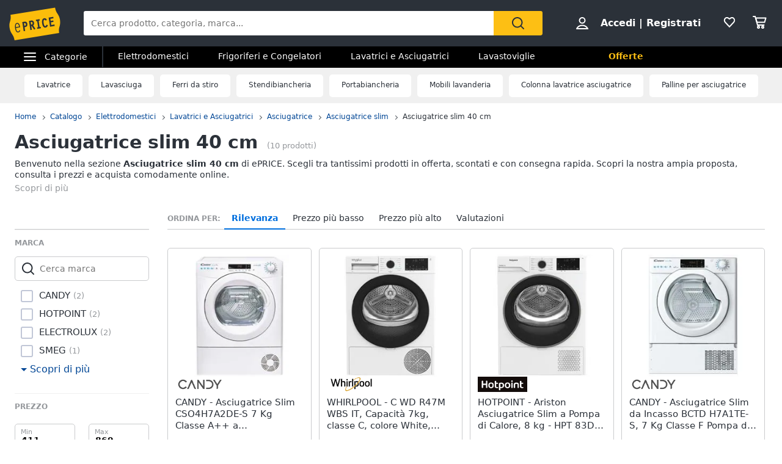

--- FILE ---
content_type: text/html; charset=utf-8
request_url: https://www.eprice.it/pr/asciugatrice-slim-40-cm
body_size: 74743
content:

      <!DOCTYPE html>
      <html lang="it">
        <head>
           
        <!-- Google Tag Manager -->
        <script>(function(w,d,s,l,i){w[l]=w[l]||[];w[l].push({'gtm.start':
          new Date().getTime(),event:'gtm.js'});var f=d.getElementsByTagName(s)[0],
          j=d.createElement(s),dl=l!='dataLayer'?'&l='+l:'';j.async=true;j.src=
          'https://www.googletagmanager.com/gtm.js?id='+i+dl;
          f.parentNode.insertBefore(j,f);
          })(window,document,'script','dataLayer','GTM-WXK85VH');
        </script>
        <!-- // Google Tag Manager -->
        
          
        <!--  ADV  -->
        <link rel="dns-prefetch preconnect" href="https://ads.talkscreativity.com">
        <link rel="dns-prefetch preconnect" href="https://www.googletagservices.com">
        <link rel="dns-prefetch preconnect" href="https://securepubads.g.doubleclick.net">
        <link rel="dns-prefetch preconnect" href="https://googleads.g.doubleclick.net">
        <link rel="dns-prefetch preconnect" href="https://tpc.googlesyndication.com">
        <link rel="dns-prefetch preconnect" href="https://pagead2.googlesyndication.com">
        <link rel="preload" href="https://www.googletagservices.com/tag/js/gpt.js" as="script">
        <link rel="preload" href="https://pagead2.googlesyndication.com/pagead/js/adsbygoogle.js" as="script">        
        <script async="async" src="https://www.googletagservices.com/tag/js/gpt.js"></script>        
        <!--  // ADV  -->        
        
          
      <script
        defer
        data-domain="eprice.it"
        src="https://plausible.io/js/script.file-downloads.hash.outbound-links.pageview-props.revenue.tagged-events.js"
      ></script>
      <script>
        window.plausible =
          window.plausible ||
          function () {
            ;(window.plausible.q = window.plausible.q || []).push(arguments)
          }
      </script>
      
          <title data-react-helmet="true">Asciugatrice slim 40 cm: prezzi e offerte su ePRICE</title>
          <meta data-react-helmet="true" name="description" content="Scopri su ePRICE la sezione Asciugatrice slim 40 cm e acquista online. Trova i migliori prezzi e le offerte in corso. Consegna rapida e pagamento sicuro."/><meta data-react-helmet="true" name="robots" content="INDEX,FOLLOW"/><meta data-react-helmet="true" property="og:title" content="Asciugatrice slim 40 cm: prezzi e offerte su ePRICE"/><meta data-react-helmet="true" property="og:description" content="Scopri su ePRICE la sezione Asciugatrice slim 40 cm e acquista online. Trova i migliori prezzi e le offerte in corso. Consegna rapida e pagamento sicuro."/>
          <link data-react-helmet="true" rel="canonical" href="https://www.eprice.it/pr/asciugatrice-slim-40-cm"/><link data-react-helmet="true" rel="prev" href="https://www.eprice.it/pr/asciugatrice-slim-40-cm"/><link data-react-helmet="true" rel="next" href="https://www.eprice.it/pr/asciugatrice-slim-40-cm?pp=2"/>
          <meta charSet="utf-8" />
          <meta name="viewport" content="width=device-width, initial-scale=1.0, maximum-scale=1.0, user-scalable=0" />
          <meta name="google" content="notranslate" />
          <link rel="shortcut icon" href="https://images.eprice.it/layout/images//mobile/ico_menu/favicon.ico" type="image/x-icon">
          
        <link rel="preconnect" href="https://cs.iubenda.com/">
        <link rel="preconnect" href="https://cdn.iubenda.com/">
        <script type="text/javascript">
          var _iub = _iub || [];
          _iub.csConfiguration = {
            "askConsentAtCookiePolicyUpdate": true,
            "enableRemoteConsent": true,
            "perPurposeConsent": true,
            "promptToAcceptOnBlockedElements": true,
            "siteId": 3661441,
            "gdprAppliesGlobally": false,
            "cookiePolicyId": 39594455,
            "lang": "it",
            "banner": {
              "acceptButtonColor": "#FDBF14",
              "acceptButtonDisplay": true,
              "backgroundOverlay": true,
              "closeButtonDisplay": false,
              "customizeButtonColor": "#212121",
              "customizeButtonDisplay": true,
              "explicitWithdrawal": true,
              "fontSizeBody": "13px",
              "listPurposes": true,
              "logo": null,
              "ownerName": "ePRICE IT",
              "position": "bottom",
              "prependOnBody": true,
              "rejectButtonColor": "#212121",
              "rejectButtonDisplay": true,
              "showTitle": false,
              "acceptButtonCaption": "Accetta e chiudi",
              "customizeButtonCaption": "Opzioni cookie",
              "rejectButtonCaption": "Continua senza accettare"
            }
          }
        </script>
        <script type="text/javascript" src="//cs.iubenda.com/sync/3661441.js"></script>
        <script type="text/javascript" src="//cdn.iubenda.com/cs/iubenda_cs.js" charset="UTF-8" async></script>
        
          
          <link rel="preload" href="//static.eprice.it/assets/prd/listing/dist/main.bee2b98c227f45432c6d.css" as="style" />
<link rel="preload" href="//static.eprice.it/assets/prd/listing/dist/eprice_it-web-templates-algolia.64df530a94126a093b86.css" as="style" />
<link rel="preload" href="//static.eprice.it/assets/prd/listing/dist/966.6dd437b633a88ad1a50b.css" as="style" />
<link rel="preload" href="//static.eprice.it/assets/prd/listing/dist/views-Product.fbcd8153078a290d841b.css" as="style" />
<link rel="preload" href="//static.eprice.it/assets/prd/listing/dist/eprice_it-web-components-breadcrumb.5e0de59a63461fc67194.css" as="style" />
<link rel="preload" href="//static.eprice.it/assets/prd/listing/dist/eprice_it-web-components-filter-active.0ae89add3d1683fe4ec3.css" as="style" />
<link rel="preload" href="//static.eprice.it/assets/prd/listing/dist/eprice_it-web-components-filter-list.88faa77f976666b870ba.css" as="style" />
<link rel="preload" href="//static.eprice.it/assets/prd/listing/dist/eprice_it-web-components-navigation-sort.6fdeff96fa4289b6a58c.css" as="style" />
<link rel="preload" href="//static.eprice.it/assets/prd/listing/dist/eprice_it-web-components-paginator.090aaf836133aa1c2f8a.css" as="style" />
<link rel="preload" href="//static.eprice.it/assets/prd/listing/dist/eprice_it-web-components-links-borded.5ea59dbbd33af2bae2cc.css" as="style" />
          <link data-chunk="main" rel="stylesheet" href="//static.eprice.it/assets/prd/listing/dist/main.bee2b98c227f45432c6d.css">
<link data-chunk="eprice_it-web-templates-algolia" rel="stylesheet" href="//static.eprice.it/assets/prd/listing/dist/eprice_it-web-templates-algolia.64df530a94126a093b86.css">
<link data-chunk="views-Product" rel="stylesheet" href="//static.eprice.it/assets/prd/listing/dist/966.6dd437b633a88ad1a50b.css">
<link data-chunk="views-Product" rel="stylesheet" href="//static.eprice.it/assets/prd/listing/dist/views-Product.fbcd8153078a290d841b.css">
<link data-chunk="eprice_it-web-components-breadcrumb" rel="stylesheet" href="//static.eprice.it/assets/prd/listing/dist/eprice_it-web-components-breadcrumb.5e0de59a63461fc67194.css">
<link data-chunk="eprice_it-web-components-filter-active" rel="stylesheet" href="//static.eprice.it/assets/prd/listing/dist/eprice_it-web-components-filter-active.0ae89add3d1683fe4ec3.css">
<link data-chunk="eprice_it-web-components-filter-list" rel="stylesheet" href="//static.eprice.it/assets/prd/listing/dist/eprice_it-web-components-filter-list.88faa77f976666b870ba.css">
<link data-chunk="eprice_it-web-components-navigation-sort" rel="stylesheet" href="//static.eprice.it/assets/prd/listing/dist/eprice_it-web-components-navigation-sort.6fdeff96fa4289b6a58c.css">
<link data-chunk="eprice_it-web-components-paginator" rel="stylesheet" href="//static.eprice.it/assets/prd/listing/dist/eprice_it-web-components-paginator.090aaf836133aa1c2f8a.css">
<link data-chunk="eprice_it-web-components-links-borded" rel="stylesheet" href="//static.eprice.it/assets/prd/listing/dist/eprice_it-web-components-links-borded.5ea59dbbd33af2bae2cc.css">

          <meta name="theme-color" content="#000000" />

          <meta name="apple-itunes-app" content="app-id=929989869" />
          <meta name="google-play-app" content="app-id=it.eprice.mobileapp" />
          <link rel="apple-touch-icon" href="https://images.eprice.it/layout/images/app/512x512-logo-eprice.jpg" />
          <link rel="android-touch-icon" href="https://images.eprice.it/layout/images/app/512x512-logo-eprice.jpg" />
        </head>
        <body className="tkst1">
          <div id="root"><script type="application/ld+json">{"@context":"https://schema.org","@type":"WebSite","url":"https://www.eprice.it/","potentialAction":{"@type":"SearchAction","target":"https://www.eprice.it/sa/?qs={search_term_string}&meta=searchbox","query-input":"required name=search_term_string"}}</script><script type="application/ld+json">{"@context":"https://schema.org","@type":"Organization","url":"https://www.eprice.it","logo":"https://images.eprice.it/layout/images/logo.png"}</script><header class="ep_SiteHeader"><div style="display:none"><div></div></div><div class="ep_headerTop"><div class="ep_icoBurger" role="presentation"><div class="ep_icoBurger_inner"></div></div><a href="/" class="ep_contLogo"><svg class="ep_logoEprice " width="65" height="42" viewBox="0 0 65 42"><g fill="none" fill-rule="evenodd"><path fill="#FBBD0B" d="M58.384.53L2.24 9.652c1.286 8.01-2.387 8.606-1.101 16.615 1.286 8.01 4.96 7.413 6.245 15.422l56.145-9.12c-1.287-8.009 2.387-8.605 1.1-16.614C63.343 7.944 59.67 8.54 58.384.53"></path><path fill="#2B3139" d="M56.406 14.037l-.282-1.838-5.839.985 1.76 11.486 5.84-.986-.282-1.84-3.957.667-.514-3.356 3.265-.55-.282-1.841-3.265.551-.4-2.61 3.956-.668zm-8.778 8.027l-.175.439a3.145 3.145 0 0 1-.528.907c-.222.251-.466.412-.742.459a.994.994 0 0 1-.842-.223c-.766-.577-1.2-2.49-1.336-3.502-.106-.684-.237-1.773-.125-2.672.055-.45.17-.843.344-1.11.178-.267.38-.424.733-.489.285-.046.518.014.754.155.232.142.455.374.643.646l.271.392 1.47-1.278-.256-.34c-.735-1.005-1.826-1.697-3.172-1.462-.753.124-1.352.478-1.774.969-.634.738-.88 1.724-.96 2.708-.077.987.019 1.992.144 2.806.167 1.077.475 2.462 1.127 3.576.327.555.745 1.05 1.294 1.375.545.326 1.215.465 1.963.338l.011-.001c1.351-.227 2.244-1.263 2.718-2.452l.159-.394-.371-.183-1.35-.664zm-13.182-4.32l1.379-.233 1.197 7.806-1.379.234.282 1.84 4.657-.787-.282-1.84-1.396.235-1.196-7.805 1.395-.236-.283-1.839-4.656.786.282 1.84zm-4.558 3.586c-.139.263-.319.396-.658.462l-1.076.181-.473-3.087.83-.14c.465-.078.776-.022.98.127.207.15.398.45.496 1.077.102.658.036 1.115-.1 1.38zm1.874.404c.234-.668.262-1.4.154-2.11-.161-1.055-.65-1.825-1.26-2.284-.611-.458-1.323-.619-1.951-.514l-3.188.539 1.761 11.485 1.883-.318-.724-4.72.452-.077 3.149 4.676 1.559-1.133-2.802-4.172a2.98 2.98 0 0 0 .967-1.372zm-10.32.97c-.146.274-.347.43-.715.507l-1.005.18-.473-3.082.754-.126c.488-.083.822-.015 1.047.148.225.162.414.463.505 1.042.095.606.03 1.052-.113 1.33zm-1.706-4.364l-2.65.448 1.76 11.485 1.883-.317-.724-4.72 1.106-.188a2.774 2.774 0 0 0 1.946-1.296c.433-.707.591-1.638.427-2.705-.149-.987-.563-1.78-1.233-2.259-.667-.479-1.538-.614-2.515-.448zM10.526 20.985c1.55-.265 2.248 1.797 2.579 3.417l-4.075.735c-.138-1.655-.05-3.858 1.496-4.152m1.412 9.755c-1.954.353-2.562-2.976-2.78-4.495l4.134-.746 1.12-.2c-.33-2.314-1.266-5.885-4.028-5.415v-.002a.07.07 0 0 0-.015.003c-.006 0-.011.001-.017.003-2.754.526-2.645 4.246-2.314 6.56.33 2.303 1.271 5.895 4.057 5.393 1.219-.22 2.032-1.19 2.5-2.404l-.976-.504c-.298.789-.848 1.658-1.68 1.807"></path></g></svg></a><div class="ep_headerRight ep_vContCenter"><section class="ep_userBox ep_vContCenter undefined" role="presentation"><svg class="ep_icoUser ep_a_hideMobile" width="24" height="24" fill="none" viewBox="0 0 24 24"><path d="M3.02439 21C3.01758 21 3.0104 20.9996 3.00308 20.9989L3.00029 20.9947C3.00011 20.9918 3 20.9888 3 20.9855C3 20.9821 3.00012 20.9789 3.00031 20.9759L3.01958 20.9414C4.89569 17.5793 8.37056 15.5604 12 15.5604C15.6294 15.5604 19.1043 17.5793 20.9804 20.9414L20.9966 20.9704C20.9961 20.9706 20.9957 20.9708 20.9953 20.971C20.9559 20.9905 20.9121 21 20.878 21H3.02439ZM12.0002 11.8212C9.51893 11.8212 7.5368 9.84437 7.5368 7.41062C7.5368 4.97687 9.51893 3 12.0002 3C14.4815 3 16.4636 4.97687 16.4636 7.41062C16.4636 9.84437 14.4815 11.8212 12.0002 11.8212Z" stroke="#2A3139" stroke-width="2"></path></svg><strong><a href="/pgr/accedi" class="ep_actionLink">Accedi</a><span class="ep_a_hideMobile"><span class="ep_pipe">|</span><a href="/pgr/registrati" class="ep_actionLink">Registrati</a></span></strong></section><a href="/pgr/preferiti" class="ep_wishBox"><svg class="ep_icoWish ep_icoWish " width="24" height="24" fill="none" viewBox="0 0 24 24"><path d="M5.12648 6.02927L5.1407 6.01464C5.83986 5.28052 6.8122 4.92499 7.83323 4.92499C8.99935 4.92499 10.1465 5.35397 11.0258 6.27714L11.2758 6.53964C11.6316 6.91326 12.2132 6.95483 12.6186 6.63562L12.9519 6.37312C12.9893 6.34368 13.0245 6.3116 13.0574 6.27714C13.8727 5.42108 15.0294 4.92499 16.1666 4.92499C17.1876 4.92499 18.1599 5.28052 18.8591 6.01464L18.8733 6.02927C20.5633 7.73278 20.5849 10.6227 18.9314 12.4346L11.9999 19.88L5.06514 12.4311C5.05793 12.4233 5.0506 12.4157 5.04314 12.4082C3.36582 10.7175 3.4104 7.75908 5.12648 6.02927Z" stroke="#2A3139" stroke-width="2" stroke-linecap="round" stroke-linejoin="round"></path></svg></a><a href="/pgr/carrello" class="ep_cartBox"><svg class="ep_icoCart " width="25" height="24" fill="none" viewBox="0 0 25 24"><circle cx="10.5" cy="20.5" r="1.5" stroke="#2A3139" stroke-width="2" stroke-linejoin="round"></circle><circle cx="17.5" cy="20.5" r="1.5" stroke="#2A3139" stroke-width="2" stroke-linejoin="round"></circle><path d="M22.5 5.5H6L8 12.5H20.5L22.5 5.5Z" stroke="#2A3139" stroke-width="2" stroke-linecap="round" stroke-linejoin="round"></path><path d="M2 3H5" stroke="#2A3139" stroke-width="2" stroke-linecap="round" stroke-linejoin="round"></path><path d="M5 3L9 17" stroke="#2A3139" stroke-width="2" stroke-linecap="round" stroke-linejoin="round"></path><path d="M9 17H19.5" stroke="#2A3139" stroke-width="2" stroke-linecap="round" stroke-linejoin="round"></path></svg></a></div><form class="ep_siteSearch" action="/sa/"><div class="ep_rootAutoComplete"><input type="text" placeholder="Cerca prodotto, categoria, marca..." name="qs" autoComplete="off" value=""/></div><button class="ep_contIcoSearch ep_vContCenter" type="submit"><svg class="ep_icoSearch " width="24" height="24" viewBox="0 0 24 24"><path d="M21.727 20.448l-4.187-4.201c1.184-1.553 1.912-3.47 1.912-5.389 0-2.374-.91-4.566-2.549-6.21C15.174 2.913 12.99 2 10.714 2c-2.275 0-4.55.913-6.188 2.557-3.368 3.38-3.368 8.95 0 12.329 1.729 1.735 3.913 2.557 6.188 2.557 1.912 0 3.823-.64 5.37-1.918l4.187 4.201c.182.183.455.274.728.274.273 0 .546-.091.728-.274.364-.274.364-.913 0-1.278zM5.982 15.516c-2.64-2.648-2.64-6.94 0-9.498C7.165 4.74 8.894 4.01 10.714 4.01c1.82 0 3.459.73 4.733 2.01 1.274 1.278 2.002 2.922 2.002 4.748 0 1.827-.728 3.47-2.002 4.749-2.64 2.648-6.917 2.648-9.465 0z"></path></svg></button></form></div><div class="ep_subHeader"><div class="ep_linkCatCont"><div class="ep_linkCategorie ep_vContCenter ep_a_hideMobile" role="presentation"><div class="ep_icoBurger"><div class="ep_icoBurger_inner"></div></div><span>Categorie</span></div><section id="ep_menuPanel"><span class="ep_mask" role="presentation"></span><nav class="ep_menuRoot"><div class="ep_step" style="margin-left:-100%"><div class="ep_topMenuPanel"><a href="/pgr/accedi" class="ep_actionLink">Accedi</a><a href="/pgr/registrati" class="ep_actionLink">Registrati</a><div class="ep_contBtn"><a href="/pgr/offerte" class="ep_btn v_transparent ep_a_white">Offerte</a></div><span class="ep_closeMenuPanel" role="presentation"><svg class="ep_icoClose " width="24" height="24" viewBox="0 0 24 24"><path fill="#2A3139" fill-rule="evenodd" d="M6.697 4.575c-.39-.39-1.119-.295-1.627.213-.507.507-.602 1.235-.212 1.626l5.633 5.632L5 17.5c-.355.355-.367 1.276.141 1.783.508.508 1.207.632 1.562.277l5.65-5.65 5.233 5.232c.39.39 1.119.295 1.627-.212.507-.508.602-1.236.212-1.627l-5.233-5.232 5.368-5.368c.355-.355.23-1.054-.277-1.562s-1.207-.631-1.562-.276l-5.386 5.35-5.638-5.64z" clip-rule="evenodd"></path></svg></span></div><ul class="ep_menuListCat"><li class="ep_showSubMenu ep_active" role="presentation"><svg class="ep_icoElettrodomestici ep_ico" width="32" height="32" viewBox="0 0 32 32"><path d="M23.3899 9C23.9422 9 24.3899 8.55228 24.3899 8C24.3899 7.44772 23.9422 7 23.3899 7C22.8376 7 22.3899 7.44772 22.3899 8C22.3899 8.55228 22.8376 9 23.3899 9Z" fill="#95989C"></path><path d="M20 9C20.5523 9 21 8.55228 21 8C21 7.44772 20.5523 7 20 7C19.4477 7 19 7.44772 19 8C19 8.55228 19.4477 9 20 9Z" fill="#95989C"></path><path fill-rule="evenodd" clip-rule="evenodd" d="M26 4H6V28H26V4ZM4 2V30H28V2H4Z" fill="#95989C"></path><path fill-rule="evenodd" clip-rule="evenodd" d="M16 23C18.2091 23 20 21.2091 20 19C20 16.7909 18.2091 15 16 15C13.7909 15 12 16.7909 12 19C12 21.2091 13.7909 23 16 23ZM16 25C19.3137 25 22 22.3137 22 19C22 15.6863 19.3137 13 16 13C12.6863 13 10 15.6863 10 19C10 22.3137 12.6863 25 16 25Z" fill="#95989C"></path><path d="M8 8C8 7.44772 8.44772 7 9 7H13C13.5523 7 14 7.44772 14 8V8C14 8.55228 13.5523 9 13 9H9C8.44772 9 8 8.55228 8 8V8Z" fill="#95989C"></path></svg>Elettrodomestici</li><li class="ep_showSubMenu " role="presentation"><svg class="ep_icoInformatica ep_ico" width="33" height="32" viewBox="0 0 33 32"><path fill-rule="evenodd" clip-rule="evenodd" d="M27 8H7V20H27V8ZM5 6V22H29V6H5Z" fill="#95989C"></path><path fill-rule="evenodd" clip-rule="evenodd" d="M2 24L32 24V26L2 26V24Z" fill="#95989C"></path></svg>Informatica</li><li class="ep_showSubMenu " role="presentation"><svg class="ep_icoTelefonia ep_ico" width="33" height="32" viewBox="0 0 33 32"><path fill-rule="evenodd" clip-rule="evenodd" d="M24.3 3.82858H10.3L10.3 27.8286H24.3V3.82858ZM10.3 1.82858C9.19548 1.82858 8.30005 2.72401 8.30005 3.82858V27.8286C8.30005 28.9332 9.19548 29.8286 10.3 29.8286H24.3C25.4046 29.8286 26.3 28.9332 26.3 27.8286V3.82858C26.3 2.72401 25.4046 1.82858 24.3 1.82858H10.3Z" fill="#95989C"></path><path d="M19 24C19 25.1046 18.1046 26 17 26C15.8954 26 15 25.1046 15 24C15 22.8954 15.8954 22 17 22C18.1046 22 19 22.8954 19 24Z" fill="#95989C"></path></svg>Telefonia</li><li class="ep_showSubMenu " role="presentation"><svg class="ep_icoAudio ep_ico" width="33" height="32" viewBox="0 0 33 32"><path fill-rule="evenodd" clip-rule="evenodd" d="M29 5H5V21H29V5ZM3 3V23H31V3H3Z" fill="#95989C"></path><path fill-rule="evenodd" clip-rule="evenodd" d="M18 22L18 26L16 26L16 22L18 22Z" fill="#95989C"></path><path fill-rule="evenodd" clip-rule="evenodd" d="M8 26L26 26V28L8 28V26Z" fill="#95989C"></path></svg>Tv e Home Cinema</li><li class="ep_showSubMenu " role="presentation"><svg class="ep_icoMenuDefault ep_ico" width="32" height="32" viewBox="0 0 32 32"><path fill-rule="evenodd" clip-rule="evenodd" d="M10.9502 13.2985L16.5018 15.2964L22.052 13.2985L29 15.7981L16.5011 20.2919L4.00216 15.7981L10.9502 13.2985ZM10.9501 14.8927L8.43451 15.7977L16.5011 18.6979L24.5677 15.7977L22.0521 14.8927L16.5019 16.8906L10.9501 14.8927ZM16.5 12.4004L8.43082 9.49727L16.5 6.59413L24.5692 9.49727L16.5 12.4004ZM16.5 13.9945L29 9.49727L16.5 5L4 9.49727L16.5 13.9945ZM29 22.5027L22.0574 20.0062L16.5014 22.004L10.9455 20.0062L4.00288 22.5027L16.5014 26.9995L16.5 27H16.5029L16.5014 26.9995L29 22.5027ZM16.5014 25.4054L24.5682 22.5031L22.0574 21.6002L16.5014 23.598L10.9455 21.6002L8.43472 22.5031L16.5014 25.4054ZM16.5 20.2915L16.5011 20.2919L16.5025 20.2914L16.5 20.2915Z" fill="#95989C"></path></svg>Smart home</li><li class="ep_showSubMenu " role="presentation"><svg class="ep_icoVideogiochi ep_ico" width="32" height="32" viewBox="0 0 32 32"><path fill-rule="evenodd" clip-rule="evenodd" d="M3.13692 15.1631C3.76052 12.4348 6.18745 10.5 8.98607 10.5H23.901C26.761 10.5 29.2235 12.5188 29.7844 15.3233L31.1773 22.2875C31.9753 26.2774 28.9235 30 24.8545 30C22.1207 30 19.684 28.276 18.7741 25.698L17.5562 22.2473C17.3982 21.7995 16.9749 21.5 16.5 21.5C16.0251 21.5 15.6018 21.7995 15.4437 22.2473L14.2632 25.592C13.331 28.2335 10.8342 30 8.03303 30C3.78991 30 0.646785 26.0574 1.59226 21.9209L3.13692 15.1631ZM8.98607 12.5C7.12032 12.5 5.50237 13.7899 5.08664 15.6087L3.54197 22.3666C2.88271 25.2509 5.07436 28 8.03303 28C9.98627 28 11.7272 26.7683 12.3773 24.9264L13.5578 21.5817C13.998 20.3342 15.1771 19.5 16.5 19.5C17.8228 19.5 19.0019 20.3342 19.4422 21.5817L20.6601 25.0324C21.2878 26.8108 22.9686 28 24.8545 28C27.6614 28 29.7666 25.4321 29.2161 22.6797L27.8233 15.7155C27.4493 13.8458 25.8077 12.5 23.901 12.5H8.98607Z" fill="#95989C"></path><path fill-rule="evenodd" clip-rule="evenodd" d="M13.2531 2.00067C13.3436 2.00098 13.4263 2.00126 13.5 2.00126L23.3332 2.00126V4.00126L13.5 4.00126C13.4208 4.00126 13.3349 4.00102 13.2433 4.00077C12.4342 3.99854 11.1753 3.99507 10.0697 4.14249C9.44577 4.22568 8.96274 4.34649 8.66237 4.49193C8.58051 4.53157 8.53019 4.56306 8.50057 4.58491C8.50494 4.897 8.53381 5.07454 8.56755 5.17762C8.59197 5.2522 8.60923 5.26384 8.62533 5.2747C8.62623 5.2753 8.62713 5.27591 8.62803 5.27653C8.67366 5.30782 8.80542 5.37468 9.13153 5.42584C9.4535 5.47635 9.89288 5.50126 10.5 5.50126H17.8332V11H15.8332V7.50126H10.5C9.85712 7.50126 9.2965 7.47618 8.82159 7.40168C8.35083 7.32783 7.88884 7.19469 7.49697 6.92598C6.61253 6.31951 6.5 5.33778 6.5 4.50126C6.5 3.52608 7.21563 2.97034 7.79076 2.69185C8.38101 2.40605 9.11673 2.25186 9.80533 2.16004C11.057 1.99315 12.4579 1.99794 13.2531 2.00067ZM8.46305 4.62006C8.46198 4.61991 8.46509 4.6148 8.47556 4.60518C8.46935 4.61539 8.46411 4.62021 8.46305 4.62006Z" fill="#95989C"></path><path d="M23.8333 16C23.8333 16.5523 23.3855 17 22.8333 17C22.281 17 21.8333 16.5523 21.8333 16C21.8333 15.4477 22.281 15 22.8333 15C23.3855 15 23.8333 15.4477 23.8333 16Z" fill="#95989C"></path><path fill-rule="evenodd" clip-rule="evenodd" d="M22.8333 15.2C22.3915 15.2 22.0333 15.5582 22.0333 16C22.0333 16.4418 22.3915 16.8 22.8333 16.8C23.2751 16.8 23.6333 16.4418 23.6333 16C23.6333 15.5582 23.2751 15.2 22.8333 15.2ZM21.6333 16C21.6333 15.3373 22.1706 14.8 22.8333 14.8C23.496 14.8 24.0333 15.3373 24.0333 16C24.0333 16.6628 23.496 17.2 22.8333 17.2C22.1706 17.2 21.6333 16.6628 21.6333 16Z" fill="#95989C"></path><path d="M23.8333 20C23.8333 20.5523 23.3855 21 22.8333 21C22.281 21 21.8333 20.5523 21.8333 20C21.8333 19.4477 22.281 19 22.8333 19C23.3855 19 23.8333 19.4477 23.8333 20Z" fill="#95989C"></path><path fill-rule="evenodd" clip-rule="evenodd" d="M22.8333 19.2C22.3915 19.2 22.0333 19.5582 22.0333 20C22.0333 20.4418 22.3915 20.8 22.8333 20.8C23.2751 20.8 23.6333 20.4418 23.6333 20C23.6333 19.5582 23.2751 19.2 22.8333 19.2ZM21.6333 20C21.6333 19.3373 22.1706 18.8 22.8333 18.8C23.496 18.8 24.0333 19.3373 24.0333 20C24.0333 20.6628 23.496 21.2 22.8333 21.2C22.1706 21.2 21.6333 20.6628 21.6333 20Z" fill="#95989C"></path><path d="M20.8333 17C21.3855 17 21.8333 17.4477 21.8333 18C21.8333 18.5523 21.3855 19 20.8333 19C20.281 19 19.8333 18.5523 19.8333 18C19.8333 17.4477 20.281 17 20.8333 17Z" fill="#95989C"></path><path fill-rule="evenodd" clip-rule="evenodd" d="M20.0333 18C20.0333 18.4418 20.3915 18.8 20.8333 18.8C21.2751 18.8 21.6333 18.4418 21.6333 18C21.6333 17.5582 21.2751 17.2 20.8333 17.2C20.3915 17.2 20.0333 17.5582 20.0333 18ZM20.8333 19.2C20.1706 19.2 19.6333 18.6628 19.6333 18C19.6333 17.3373 20.1706 16.8 20.8333 16.8C21.496 16.8 22.0333 17.3373 22.0333 18C22.0333 18.6628 21.496 19.2 20.8333 19.2Z" fill="#95989C"></path><path d="M24.8333 17C25.3855 17 25.8333 17.4477 25.8333 18C25.8333 18.5523 25.3855 19 24.8333 19C24.281 19 23.8333 18.5523 23.8333 18C23.8333 17.4477 24.281 17 24.8333 17Z" fill="#95989C"></path><path fill-rule="evenodd" clip-rule="evenodd" d="M24.0333 18C24.0333 18.4418 24.3915 18.8 24.8333 18.8C25.2751 18.8 25.6333 18.4418 25.6333 18C25.6333 17.5582 25.2751 17.2 24.8333 17.2C24.3915 17.2 24.0333 17.5582 24.0333 18ZM24.8333 19.2C24.1706 19.2 23.6333 18.6628 23.6333 18C23.6333 17.3373 24.1706 16.8 24.8333 16.8C25.496 16.8 26.0333 17.3373 26.0333 18C26.0333 18.6628 25.496 19.2 24.8333 19.2Z" fill="#95989C"></path><path fill-rule="evenodd" clip-rule="evenodd" d="M9.83325 15C10.3855 15 10.8333 15.4477 10.8333 16L10.8333 20C10.8333 20.5523 10.3855 21 9.83325 21C9.28097 21 8.83325 20.5523 8.83325 20L8.83325 16C8.83325 15.4477 9.28097 15 9.83325 15Z" fill="#95989C"></path><path fill-rule="evenodd" clip-rule="evenodd" d="M6.83325 18C6.83325 17.4477 7.28097 17 7.83325 17H11.8333C12.3855 17 12.8333 17.4477 12.8333 18C12.8333 18.5523 12.3855 19 11.8333 19H7.83325C7.28097 19 6.83325 18.5523 6.83325 18Z" fill="#95989C"></path></svg>Videogiochi</li><li class="ep_showSubMenu " role="presentation"><svg class="ep_icoAudio ep_ico" width="32" height="32" viewBox="0 0 32 32"><path d="M25.9211 15.1803C25.75 10.0984 21.3707 6 16 6C10.6293 6 6.25 10.0984 6.07895 15.1803C4.33366 15.3443 3 16.7544 3 18.459V22.7213C3 24.5246 4.53947 26 6.42105 26H10.1842V15.1803H8.81579C8.98684 11.5403 12.1339 8.62295 16 8.62295C19.8661 8.62295 23.0132 11.5405 23.1842 15.1803H21.8158V26H25.5789C27.4605 26 29 24.5246 29 22.7213V18.459C29 16.7544 27.6663 15.3443 25.9211 15.1803ZM7.44737 23.377H6.42105C6.04419 23.377 5.73684 23.0825 5.73684 22.7213V18.459C5.73684 18.0978 6.0442 17.8033 6.42105 17.8033H7.44737V23.377ZM26.2632 22.7213C26.2632 23.0825 25.9558 23.377 25.5789 23.377H24.5526V17.8033H25.5789C25.9558 17.8033 26.2632 18.0978 26.2632 18.459V22.7213Z" fill="#95989C"></path></svg>Audio e musica</li><li class="ep_showSubMenu " role="presentation"><svg class="ep_icoClima ep_ico" width="33" height="32" viewBox="0 0 33 32"><path fill-rule="evenodd" clip-rule="evenodd" d="M20 13H2V11H20V13Z" fill="#95989C"></path><path d="M24 12C24 12.5523 23.5523 13 23 13C22.4477 13 22 12.5523 22 12C22 11.4477 22.4477 11 23 11C23.5523 11 24 11.4477 24 12Z" fill="#95989C"></path><path d="M28 12C28 12.5523 27.5523 13 27 13C26.4477 13 26 12.5523 26 12C26 11.4477 26.4477 11 27 11C27.5523 11 28 11.4477 28 12Z" fill="#95989C"></path><path fill-rule="evenodd" clip-rule="evenodd" d="M3 6H30V15H27.7323C28.6032 15.5106 29.3444 16.1947 29.8996 17H30H32V15V6V4H30H3H1V6V15V17H3H18.1004C18.6556 16.1947 19.3968 15.5106 20.2677 15H3V6Z" fill="#95989C"></path><path d="M28.3537 17.8538L27.6462 17.1463L25.2925 19.5H24.5V18.7075L26.8537 16.3538L26.1462 15.6463L24.5 17.2925V15H23.5V17.2925L21.8538 15.6463L21.1463 16.3538L23.5 18.7075V19.5H22.7075L20.3538 17.1463L19.6463 17.8538L21.2925 19.5H19V20.5H21.2925L19.6463 22.1462L20.3538 22.8537L22.7075 20.5H23.5V21.2925L21.1463 23.6462L21.8538 24.3537L23.5 22.7075V25H24.5V22.7075L26.1462 24.3537L26.8537 23.6462L24.5 21.2925V20.5H25.2925L27.6462 22.8537L28.3537 22.1462L26.7075 20.5H29V19.5H26.7075L28.3537 17.8538Z" fill="#95989C"></path></svg>Clima</li><li class="ep_showSubMenu " role="presentation"><svg class="ep_icoArredo ep_ico" width="32" height="32" viewBox="0 0 32 32"><path fill="#95989C" d="M32,15.4c-0.2-2-1.8-3.5-3.7-3.6h-0.2V9.7c0-2.1-1.6-3.7-3.6-3.7H7.6c-2,0-3.6,1.7-3.6,3.7v2.1H3.7 c-1.9,0.1-3.5,1.6-3.7,3.6c-0.2,1.6,0.7,3.2,2.1,3.9v2.1c0,1.2,0.7,2.3,1.8,2.8V26c0,0.6,0.4,1,1,1c0.5,0,1-0.5,1-1v-1.5h20.1v1.4 c0,0.6,0.4,1,1,1c0.5,0,1-0.5,1-1v-1.7c1.1-0.5,1.8-1.6,1.8-2.8v-2.1C31.3,18.6,32.1,17,32,15.4z M5.9,9.7C5.9,8.8,6.7,8,7.6,8h16.8 c0.4,0,0.9,0.2,1.2,0.5c0.3,0.3,0.5,0.8,0.5,1.2v2.8c-0.2,0.1-0.4,0.3-0.5,0.5c-0.4,0.4-0.7,0.8-0.9,1.3H7.3 c-0.2-0.5-0.5-0.9-0.9-1.3c-0.2-0.2-0.3-0.3-0.5-0.5L5.9,9.7z M24.4,16.3v2H7.6v-2H24.4z M28.6,17.6c-0.4,0.1-0.8,0.5-0.8,1v2.8 c0,0.6-0.4,1-1,1H5.1c-0.5,0-1-0.5-1-1v-2.8c0-0.5-0.3-0.9-0.8-1c-0.9-0.2-1.5-1.1-1.4-2c0.1-0.9,0.8-1.7,1.7-1.7h0.1 c0.5,0,0.9,0.2,1.3,0.5c0.4,0.3,0.6,0.8,0.6,1.3v3.5c0,0.6,0.5,1,1,1h18.8c0.5,0,1-0.5,1-1v-3.5c0-0.5,0.2-1,0.6-1.3 c0.3-0.4,0.8-0.6,1.3-0.5c0.9,0,1.7,0.8,1.7,1.7C30.1,16.5,29.5,17.4,28.6,17.6z"></path></svg>Arredo</li><li class="ep_showSubMenu " role="presentation"><svg class="ep_icoBrico ep_ico" width="33" height="32" viewBox="0 0 33 32"><path fill-rule="evenodd" clip-rule="evenodd" d="M1 9.35715C1 8.80486 1.44772 8.35715 2 8.35715L7.77778 8.35715C8.33006 8.35715 8.77778 8.80486 8.77778 9.35715C8.77778 9.90943 8.33006 10.3571 7.77778 10.3571L2 10.3571C1.44772 10.3571 1 9.90943 1 9.35715Z" fill="#95989C"></path><path fill-rule="evenodd" clip-rule="evenodd" d="M12.9285 8.07144H10.6428C9.97212 8.07144 9.42847 8.6151 9.42847 9.28573C9.42847 9.95636 9.97212 10.5 10.6428 10.5H12.9285V8.07144ZM10.6428 6.07144C8.86755 6.07144 7.42847 7.51053 7.42847 9.28573C7.42847 11.0609 8.86755 12.5 10.6428 12.5H14.9285V6.07144H10.6428Z" fill="#95989C"></path><path fill-rule="evenodd" clip-rule="evenodd" d="M13.3333 6C13.3333 4.89543 14.2287 4 15.3333 4H29.9999C31.1045 4 31.9999 4.89543 31.9999 6V12.2949C31.9999 13.3995 31.1045 14.2949 29.9999 14.2949L28.467 14.2949L31.9999 19.1931V27.4286H21.6666V23.2713L24.5738 20.1363L20.2402 14.2949H15.3333C14.2287 14.2949 13.3333 13.3995 13.3333 12.2949V6ZM29.9999 6H15.3333V12.2949H21.2468L27.1696 20.2785L23.6666 24.0559V25.4286H29.9999V19.8391L26.8449 15.4649C25.8908 14.1421 26.836 12.2949 28.467 12.2949H29.9999V6Z" fill="#95989C"></path><path fill-rule="evenodd" clip-rule="evenodd" d="M18.2144 16.7857C18.2144 16.2334 18.6621 15.7857 19.2144 15.7857L22.5477 15.7857C23.1 15.7857 23.5477 16.2334 23.5477 16.7857C23.5477 17.338 23.1 17.7857 22.5477 17.7857H19.2144C18.6621 17.7857 18.2144 17.338 18.2144 16.7857Z" fill="#95989C"></path></svg>Brico e Giardinaggio</li><li class="ep_showSubMenu " role="presentation"><svg class="ep_icoSalute ep_ico" width="32" height="32" fill="none" viewBox="0 0 32 32"><path d="M15.2307 30H1.71511C1.3218 30 1 29.6705 1 29.2677V7.29798C1 6.12626 1.92964 5.17424 3.07382 5.17424H13.872C15.0161 5.17424 15.9458 6.12626 15.9458 7.29798V29.2677C15.9458 29.6705 15.624 30 15.2307 30ZM2.43022 28.5353H14.5156V7.29798C14.5156 6.93182 14.2295 6.63889 13.872 6.63889H3.07382C2.71626 6.63889 2.43022 6.93182 2.43022 7.29798V28.5353Z" fill="#95989C"></path><path d="M12.549 6.67551H4.86159C4.46828 6.67551 4.14648 6.34596 4.14648 5.94318V1.73232C4.14648 1.32955 4.46828 1 4.86159 1H12.549C12.9423 1 13.2641 1.32955 13.2641 1.73232V5.94318C13.2641 6.34596 12.9423 6.67551 12.549 6.67551ZM5.5767 5.21086H11.8339V2.46465H5.5767V5.21086Z" fill="#95989C"></path><path d="M15.2307 23.8851H1.71511C1.3218 23.8851 1 23.5556 1 23.1528V12.1313C1 11.7285 1.3218 11.399 1.71511 11.399H15.2307C15.624 11.399 15.9458 11.7285 15.9458 12.1313V23.1528C15.9458 23.5556 15.624 23.8851 15.2307 23.8851ZM2.43022 22.4205H14.5156V12.8636H2.43022V22.4205Z" fill="#95989C"></path><path d="M8.47292 20.3333C8.07961 20.3333 7.75781 20.0038 7.75781 19.601V15.6831C7.75781 15.2803 8.07961 14.9508 8.47292 14.9508C8.86623 14.9508 9.18803 15.2803 9.18803 15.6831V19.5644C9.18803 20.0038 8.86623 20.3333 8.47292 20.3333Z" fill="#95989C"></path><path d="M10.368 18.3561H6.5779C6.18459 18.3561 5.86279 18.0265 5.86279 17.6237C5.86279 17.221 6.18459 16.8914 6.5779 16.8914H10.368C10.7613 16.8914 11.0831 17.221 11.0831 17.6237C11.0831 18.0265 10.7613 18.3561 10.368 18.3561Z" fill="#95989C"></path><path d="M31.2849 30H18.699C18.3057 30 17.9839 29.6705 17.9839 29.2677V22.6402C17.9839 20.2235 19.1638 17.9899 21.1304 16.6717V13.596C21.1304 13.1932 21.4522 12.8636 21.8455 12.8636H28.1384C28.5318 12.8636 28.8536 13.1932 28.8536 13.596V16.6717C30.7844 17.9899 32 20.2601 32 22.6402V29.2677C32 29.6705 31.6782 30 31.2849 30ZM19.4141 28.5354H30.5341V22.6402C30.5341 20.6263 29.4614 18.7222 27.7451 17.697C27.5306 17.5505 27.3876 17.3308 27.3876 17.0745V14.3283H22.5606V17.0745C22.5606 17.3308 22.4176 17.5871 22.203 17.697C20.4868 18.7222 19.4141 20.5897 19.4141 22.6402V28.5354Z" fill="#95989C"></path><path d="M30.3195 13.4861C30.1407 13.4861 29.962 13.4129 29.8189 13.2664L27.8166 11.2159H21.8455C21.4522 11.2159 21.1304 10.8864 21.1304 10.4836C21.1304 10.0808 21.4522 9.75127 21.8455 9.75127H28.1384C28.3172 9.75127 28.496 9.8245 28.639 9.97096L30.8559 12.2412C31.1419 12.5341 31.1419 12.9735 30.8559 13.2664C30.7128 13.4129 30.4983 13.4861 30.3195 13.4861Z" fill="#95989C"></path><path d="M24.992 14.3283C24.5987 14.3283 24.2769 13.9987 24.2769 13.596V10.4836C24.2769 10.0808 24.5987 9.75127 24.992 9.75127C25.3853 9.75127 25.7071 10.0808 25.7071 10.4836V13.596C25.7071 13.9987 25.3853 14.3283 24.992 14.3283Z" fill="#95989C"></path><path d="M27.316 25.3497H22.6677C22.2744 25.3497 21.9526 25.0202 21.9526 24.6174V22.3472C21.9526 21.9444 22.2744 21.6149 22.6677 21.6149H27.2802C27.6735 21.6149 27.9953 21.9444 27.9953 22.3472V24.6174C28.0311 25.0202 27.7093 25.3497 27.316 25.3497ZM23.3829 23.8851H26.5651V23.0795H23.3829V23.8851Z" fill="#95989C"></path></svg>Salute e igiene</li><li class="ep_showSubMenu " role="presentation"><svg class="ep_icoBeauty ep_ico" width="32" height="32" viewBox="0 0 32 32"><path d="M16,20.3c-4.6,0-8.4-4.1-8.4-9.1s3.8-9.1,8.4-9.1c4.6,0,8.4,4.1,8.4,9.1S20.6,20.3,16,20.3z M16,4.1
              c-3.5,0-6.4,3.2-6.4,7.1s2.9,7.1,6.4,7.1c3.5,0,6.4-3.2,6.4-7.1S19.5,4.1,16,4.1z" fill="#95989C"></path><path d="M16,24.5c-6.8,0-12.3-6-12.3-13.4h2c0,6.3,4.6,11.4,10.3,11.4s10.3-5.1,10.3-11.4h2
              C28.3,18.5,22.8,24.5,16,24.5z" fill="#95989C"></path><rect x="15" y="23.5" width="2" height="5.4" fill="#95989C"></rect><rect x="11.4" y="27.9" width="8.9" height="2" fill="#95989C"></rect></svg>Beauty</li><li class="ep_showSubMenu " role="presentation"><svg class="ep_icoGiocattoli ep_ico" width="32" height="32" fill="none" viewBox="0 0 32 32"><path fill-rule="evenodd" clip-rule="evenodd" d="M2.91725 23.7574L2.0639 25.8024L2.06362 25.8022C1.90081 26.1942 2.06081 26.6545 2.42572 26.8323C6.71762 28.935 11.2862 30 16.0021 30C20.7165 30 25.2851 28.9335 29.5784 26.8323C29.9391 26.6561 30.0991 26.1957 29.9363 25.8037L29.0815 23.7588C29.0029 23.5704 28.8584 23.4245 28.6801 23.3516C28.5005 23.2802 28.304 23.2863 28.13 23.3714C27.5335 23.6646 26.93 23.9304 26.3222 24.1781C26.5903 20.0443 25.9868 17.899 25.3215 16.439C26.3054 16.3722 27.2078 15.6869 27.6163 14.6326C28.21 13.1013 28.6268 9.80428 28.3054 6.4983L28.7616 6.31903C28.951 6.24457 29.1026 6.08809 29.1812 5.88602C29.2584 5.68397 29.2542 5.45605 29.1686 5.25855C28.109 2.79575 25.2864 1.50132 22.4596 2.17893C20.0738 2.75028 17.525 4.94078 17.525 9.37118C17.525 10.6808 17.6709 11.5529 17.8323 12.2092H12.0443C11.0506 12.2092 10.2421 13.0813 10.2351 14.1554C8.54825 14.6856 5.66817 17.0604 5.39168 24.0598C4.88078 23.8456 4.37269 23.6161 3.86884 23.3685C3.69483 23.2834 3.49552 23.2758 3.31867 23.3487C3.14041 23.4232 2.99585 23.5691 2.91725 23.7574ZM6.81227 24.6129C7.60661 24.8969 8.40799 25.14 9.21777 25.3481C9.789 22.5678 11.754 20.4133 14.2552 19.7163V16.1338H12.0461C11.5689 16.1338 11.1352 15.9287 10.811 15.599C9.79623 15.7525 6.95281 17.5027 6.81227 24.6129ZM10.6226 25.6704C11.1827 22.9795 13.3876 21.0272 15.9995 21.0272C18.6116 21.0272 20.8166 22.9797 21.378 25.6704C19.6149 26.0229 17.82 26.2022 15.9995 26.2022C14.1791 26.2022 12.384 26.0244 10.6226 25.6704ZM16.3069 16.1351V19.4882C16.2791 19.4866 16.2514 19.4846 16.2236 19.4826C16.1488 19.4773 16.0739 19.4719 15.9982 19.473C15.932 19.473 15.867 19.4773 15.802 19.4817C15.765 19.4841 15.728 19.4866 15.6908 19.4882V16.1351H16.3069ZM12.0444 13.7665H17.8985C18.1063 13.7665 18.2747 13.9489 18.2747 14.1722C18.2747 14.3956 18.1049 14.5779 17.8985 14.5779L12.0444 14.5794C11.8394 14.5794 11.671 14.3971 11.671 14.1737C11.671 13.9489 11.8381 13.7665 12.0444 13.7665ZM26.9077 7.04366C27.1294 9.86813 26.7982 12.7197 26.2901 14.0294L26.2903 14.029C26.0278 14.7066 25.451 14.9466 25.013 14.8828C24.5948 14.8221 24.293 14.4954 24.1527 13.9758C24.1246 13.8619 24.0979 13.7464 24.0839 13.6249C24.0197 13.0794 23.8416 12.6646 23.685 12.2999L23.6825 12.294L23.6823 12.2935C23.4536 11.7635 23.2727 11.3442 23.4158 10.4693C23.4846 10.0469 23.2249 9.64281 22.8333 9.56836C22.4432 9.4924 22.0698 9.77501 22.001 10.1989C21.7794 11.5579 22.113 12.3311 22.381 12.9523L22.3814 12.9533C22.5176 13.2663 22.6228 13.514 22.6593 13.8193C22.6593 13.8224 22.6593 13.8254 22.6607 13.8285C22.6733 13.9378 22.6902 14.0427 22.7098 14.143C22.7159 14.1756 22.7233 14.2066 22.7307 14.2372C22.7336 14.2494 22.7365 14.2615 22.7393 14.2736C22.7443 14.2938 22.7488 14.3143 22.7533 14.3347C22.7603 14.3665 22.7673 14.3981 22.7758 14.4286C22.94 15.053 23.2207 15.5772 23.5141 16.1226C24.3057 17.592 25.2839 19.4087 24.8348 24.7325C24.1541 24.9665 23.4678 25.1716 22.7758 25.3494C22.2059 22.5662 20.2394 20.4119 17.7383 19.7175V16.135H17.8927L17.8941 16.1366C18.8949 16.1366 19.7075 15.2569 19.7075 14.1736C19.7075 13.6282 19.6107 13.2028 19.4928 12.7865L20.0738 12.589C20.4514 12.4599 20.6619 12.0238 20.544 11.6136C20.4247 11.2034 20.0219 10.9755 19.643 11.1047L19.1054 11.2885C19.0535 10.9923 19.0128 10.6459 18.9875 10.2432L19.7833 10.3359C19.81 10.3389 19.8366 10.3405 19.8619 10.3405C20.224 10.3405 20.5356 10.0457 20.5749 9.64613C20.6184 9.21924 20.3321 8.83484 19.9377 8.78926L18.9903 8.67835C19.0226 8.2788 19.0816 7.89744 19.1672 7.53585L19.9798 7.9825C20.0851 8.04024 20.196 8.06759 20.3054 8.06759C20.5679 8.06759 20.8191 7.9126 20.9469 7.64216C21.1265 7.25929 20.9862 6.79136 20.6325 6.59689L19.7034 6.08489C19.8844 5.74609 20.0963 5.43919 20.3377 5.16116L20.8879 6.02869C21.0269 6.24747 21.2514 6.36598 21.4802 6.36598C21.6219 6.36598 21.7623 6.32192 21.8872 6.22924C22.2142 5.98615 22.297 5.50152 22.0725 5.14752L21.4788 4.21318C21.7932 4.02934 22.1357 3.88501 22.502 3.77562L22.6704 4.87406C22.7294 5.25541 23.0339 5.52584 23.3792 5.52584C23.4171 5.52584 23.4578 5.52281 23.4971 5.51521C23.8873 5.4438 24.1525 5.04421 24.088 4.62034L23.9266 3.56445C25.3427 3.56293 26.6621 4.16458 27.4368 5.18403L26.0936 5.7082C25.7203 5.85405 25.5266 6.29919 25.6613 6.70334C25.7666 7.01935 26.0431 7.21685 26.3378 7.21685C26.4192 7.21685 26.5021 7.20318 26.5821 7.17128L26.9077 7.04366ZM28.3266 25.7266C24.4121 27.5284 20.2691 28.443 15.9996 28.4431C11.7286 28.4431 7.58543 27.5299 3.67224 25.7266L3.9347 25.0991C7.76776 26.863 11.8225 27.7578 15.9994 27.7578C20.1778 27.7578 24.2326 26.8645 28.0642 25.0991L28.3266 25.7266ZM24.8179 10.0796C24.8179 11.1173 26.2551 11.1173 26.2551 10.0796C26.2551 9.04191 24.8179 9.04191 24.8179 10.0796Z" fill="#95989C"></path></svg>Giocattoli</li><li class="ep_showSubMenu " role="presentation"><svg class="ep_icoInfanzia ep_ico" width="32" height="32" fill="none" viewBox="0 0 32 32"><path d="M18.3,19.5c-0.3,0-0.5-0.1-0.7-0.3l-4.7-4.7c-0.2-0.2-0.3-0.4-0.3-0.7s0.1-0.5,0.3-0.7l0.2-0.2 c1.2-1.2,2-2.8,2.2-4.6c0.2-1.7,1-3.2,2.3-4.4c1.4-1.3,3.2-2,5.1-2c1.9,0,3.7,0.7,5,1.9c1.5,1.4,2.4,3.3,2.5,5.4 c0,2.1-0.7,4-2.2,5.5c-1.2,1.2-2.7,1.9-4.3,2.1c-1.7,0.2-3.3,1-4.5,2.2L19,19.2C18.8,19.4,18.5,19.5,18.3,19.5L18.3,19.5z M14.9,13.7l3.4,3.4c1.4-1.2,3.2-2,5.1-2.3c1.2-0.2,2.3-0.7,3.1-1.6c1.1-1.1,1.6-2.5,1.6-4c0-1.5-0.7-2.9-1.8-3.9 c-1-0.9-2.3-1.4-3.7-1.4c-1.4,0-2.8,0.5-3.8,1.5c-0.9,0.9-1.5,2-1.7,3.2C16.9,10.5,16.1,12.3,14.9,13.7z" fill="#95989C"></path><path d="M20,26.9c-0.9,0-1.7-0.3-2.4-1L6.1,14.4c-1.3-1.3-1.3-3.4,0-4.7c1.3-1.3,3.5-1.3,4.7,0l11.5,11.5 c1.3,1.3,1.3,3.4,0,4.7C21.7,26.5,20.9,26.9,20,26.9z M8.5,10.7c-0.4,0-0.7,0.1-1,0.4C7,11.6,7,12.4,7.5,13L19,24.5 c0.5,0.5,1.4,0.5,1.9,0c0.5-0.5,0.5-1.4,0-1.9L9.4,11.1C9.2,10.8,8.8,10.7,8.5,10.7z" fill="#95989C"></path><path d="M10,25.6c-1,0-1.9-0.4-2.6-1.1c-1.4-1.4-1.4-3.7,0-5.1l2.5-2.5c0.4-0.4,1-0.4,1.4,0l3.7,3.7 c0.2,0.2,0.3,0.4,0.3,0.7s-0.1,0.5-0.3,0.7l-2.5,2.5C11.9,25.2,11,25.6,10,25.6z M10.7,19l-1.8,1.8c-0.6,0.6-0.6,1.7,0,2.3 c0.6,0.6,1.7,0.6,2.3,0l1.8-1.8L10.7,19z" fill="#95989C"></path><path d="M6,30.1c-1.1,0-2.1-0.4-2.9-1.2c-1.6-1.6-1.6-4.2,0-5.8c0.8-0.8,1.8-1.2,2.9-1.2s2.1,0.4,2.9,1.2 c1.6,1.6,1.6,4.2,0,5.8C8.1,29.7,7.1,30.1,6,30.1z M6,23.9c-0.6,0-1.1,0.2-1.5,0.6c-0.8,0.8-0.8,2.2,0,3c0.8,0.8,2.2,0.8,3,0 c0.8-0.8,0.8-2.2,0-3C7.1,24.1,6.5,23.9,6,23.9z" fill="#95989C"></path></svg>Prima infanzia</li><li class="ep_showSubMenu " role="presentation"><svg class="ep_icoFoto ep_ico" width="32" height="32" fill="none" viewBox="0 0 32 32"><path fill-rule="evenodd" clip-rule="evenodd" d="M12.1667 5C11.6145 5 11.1667 5.44772 11.1667 6V9H4.16675C3.61446 9 3.16675 9.44772 3.16675 10V24C3.16675 24.5523 3.61446 25 4.16675 25H28.1667C28.719 25 29.1667 24.5523 29.1667 24V10C29.1667 9.44772 28.719 9 28.1667 9H21.1667V6C21.1667 5.44772 20.719 5 20.1667 5H12.1667ZM9.16675 6C9.16675 4.34315 10.5099 3 12.1667 3H20.1667C21.8236 3 23.1667 4.34315 23.1667 6V7H28.1667C29.8236 7 31.1667 8.34315 31.1667 10V24C31.1667 25.6569 29.8236 27 28.1667 27H4.16675C2.5099 27 1.16675 25.6569 1.16675 24V10C1.16675 8.34315 2.50989 7 4.16675 7H9.16675V6Z" fill="#95989C"></path><path fill-rule="evenodd" clip-rule="evenodd" d="M16.1667 14C14.5099 14 13.1667 15.3431 13.1667 17C13.1667 18.6569 14.5099 20 16.1667 20C17.8236 20 19.1667 18.6569 19.1667 17C19.1667 15.3431 17.8236 14 16.1667 14ZM11.1667 17C11.1667 14.2386 13.4053 12 16.1667 12C18.9282 12 21.1667 14.2386 21.1667 17C21.1667 19.7614 18.9282 22 16.1667 22C13.4053 22 11.1667 19.7614 11.1667 17Z" fill="#95989C"></path><path fill-rule="evenodd" clip-rule="evenodd" d="M23.1667 12C23.1667 11.4477 23.6145 11 24.1667 11H26.1667C26.719 11 27.1667 11.4477 27.1667 12C27.1667 12.5523 26.719 13 26.1667 13H24.1667C23.6145 13 23.1667 12.5523 23.1667 12Z" fill="#95989C"></path></svg>Fotografia</li><li class="ep_showSubMenu " role="presentation"><svg class="ep_icoCucina ep_ico" width="33" height="32" viewBox="0 0 33 32"><path d="M12.2152 17.7564L15.4379 14.5337L7.38116 6.477C5.53961 8.31854 5.53961 11.1959 7.38116 13.0375L12.2152 17.7564ZM19.9266 15.6847C21.6531 16.4904 24.1852 15.9149 26.0267 14.0734C28.2136 11.8865 28.674 8.77892 26.9475 7.05248C25.2211 5.32604 22.1135 5.78642 19.9266 7.97325C18.0851 9.81479 17.5096 12.2318 18.3153 14.0734L7.15096 25.2377L8.76231 26.849L16.704 18.9074L24.6456 26.849L26.2569 25.2377L18.3153 17.296L19.9266 15.6847Z" fill="#95989C"></path></svg>Casalinghi</li><li class="ep_showSubMenu " role="presentation"><svg class="ep_icoAbbigliamento ep_ico" width="32" height="32" viewBox="0 0 32 32"><path d="M3.23613 20.0039L15.0322 13.0411V11.8555C15.0322 10.5113 16.499 9.92722 16.499 9.92722C17.4483 9.46457 17.363 8.46707 17.363 8.46707C17.363 7.29567 16.3141 6.92052 15.8471 6.92052C15.0618 6.92052 14.2918 7.35584 14.2108 8.35115C14.0839 9.91302 12.3143 9.51601 12.3143 8.26147C12.3143 7.07693 13.396 4.99779 15.8613 4.99779C18.5268 4.99779 19.2924 7.6042 19.2924 8.42779C19.2924 9.04905 19.194 9.62325 18.8101 10.2784C18.1582 11.3919 16.8544 11.5669 16.8544 12.3041V13.0412L28.771 20.0303C29.9467 20.7249 30.1589 22.2014 29.9041 23.0972C29.6558 23.9667 28.7841 25.0025 27.2145 25.0025H27.2113H4.93586C3.17931 25.0025 2.37759 23.9951 2.13026 23.1256C1.87542 22.2298 1.87542 20.8419 3.23604 20.0042L3.23613 20.0039ZM4.90849 23.0478H27.1794C27.9045 23.0762 28.3519 22.0601 27.6355 21.6128L16.0177 14.8292L4.46018 21.5831C3.74268 22.0906 4.13205 23.0454 4.90863 23.0476L4.90849 23.0478Z" fill="#95989C"></path></svg>Abbigliamento</li><li class="ep_showSubMenu " role="presentation"><svg class="ep_icoSport ep_ico" width="33" height="32" viewBox="0 0 33 32"><path d="M17 4C10.3718 4 5 9.3718 5 16C4.99883 22.627 10.3718 27.9988 17 28C23.6282 28 29.0012 22.6282 29 15.9988C29.0012 9.3706 23.627 4 17 4ZM25.1306 21.8065L23.449 20.5842L19.3675 23.5503L20.012 25.5354C19.0604 25.8366 18.0491 26.0007 16.9991 26.0007C15.9491 26.0007 14.9377 25.8366 13.9874 25.5366L14.6331 23.5503L10.5504 20.5842L8.86988 21.8053C7.71206 20.1881 7.02182 18.2158 7.00424 16.0807L9.08783 16.0796L10.6464 11.282L8.96711 10.0609C10.1765 8.42728 11.8663 7.17571 13.834 6.51817L14.4785 8.49982H19.5221L20.1655 6.51934C22.1342 7.17676 23.824 8.42833 25.0336 10.062L23.3531 11.2831L24.9117 16.0807H26.9965C26.98 18.2171 26.2886 20.188 25.1308 21.8065L25.1306 21.8065Z" fill="#95989C"></path><path d="M14.4605 12.5512L12.9031 17.3488L16.9837 20.3136L21.0652 17.3488L19.5066 12.5512H14.4605Z" fill="#95989C"></path></svg>Sport</li><li class="ep_showSubMenu " role="presentation"><svg class="ep_icoAnimali ep_ico" width="32" height="32" viewBox="0 0 32 32"><path d="M10.2065 29.44C11.2959 29.4498 12.3524 29.067 13.1837 28.3616L13.3773 28.1931L13.3762 28.1942C14.1145 27.5828 15.042 27.2481 16.0001 27.2481C16.9583 27.2481 17.8858 27.5828 18.6241 28.1942L18.8198 28.3648C19.6489 29.0692 20.7055 29.4509 21.7937 29.44C24.1562 29.44 26.0802 27.7064 26.0802 25.5757V24.879C26.0649 23.6201 25.5027 22.4312 24.5402 21.6195C23.2255 20.4951 22.1493 19.1181 21.3759 17.5704L20.1269 15.0504C19.405 13.5859 17.7841 12.6398 16.0003 12.6398C14.2164 12.6398 12.5955 13.5859 11.8736 15.0482L11.0555 16.7064V16.7053C9.96175 18.9004 8.59236 20.9467 6.98121 22.7953C6.30526 23.5653 5.92902 24.5518 5.92026 25.5756C5.92026 27.7062 7.84388 29.44 10.2065 29.44ZM8.72009 24.2065C10.4384 22.2301 11.8975 20.0426 13.0634 17.6965L13.8838 16.0384C14.225 15.3482 15.0759 14.8801 16.0002 14.8801C16.9244 14.8801 17.7753 15.3482 18.1166 16.0417L19.3656 18.5617C20.2724 20.3806 21.5324 21.9981 23.0734 23.3217C23.5437 23.7045 23.8237 24.2732 23.8401 24.8792V25.5759C23.8401 26.4717 22.9214 27.2001 21.7937 27.2001C21.2447 27.2067 20.7109 27.0196 20.2865 26.6707L20.0907 26.5001C18.9554 25.5158 17.5029 24.9743 16.0002 24.9743C14.4975 24.9743 13.0448 25.5158 11.9097 26.5001L11.7161 26.6707C11.2906 27.0186 10.7569 27.2067 10.2067 27.2001C9.08674 27.2001 8.16033 26.4717 8.16033 25.5759C8.17017 25.0662 8.37009 24.5773 8.72009 24.2065Z" fill="#95989C"></path><path d="M10.3999 13.76V12.64C10.3999 10.7839 8.89602 9.28 7.03993 9.28C5.18384 9.28 3.67993 10.7839 3.67993 12.64V13.76C3.67993 15.6161 5.18384 17.12 7.03993 17.12C8.89602 17.12 10.3999 15.6161 10.3999 13.76ZM5.91993 13.76V12.64C5.91993 12.0209 6.42088 11.52 7.03993 11.52C7.65898 11.52 8.15993 12.0209 8.15993 12.64V13.76C8.15993 14.379 7.65898 14.88 7.03993 14.88C6.42088 14.88 5.91993 14.379 5.91993 13.76Z" fill="#95989C"></path><path d="M19.3599 7.04V5.92C19.3599 4.06391 17.856 2.56 15.9999 2.56C14.1438 2.56 12.6399 4.06391 12.6399 5.92V7.04C12.6399 8.89609 14.1438 10.4 15.9999 10.4C17.856 10.4 19.3599 8.89609 19.3599 7.04ZM14.8799 7.04V5.92C14.8799 5.30094 15.3809 4.8 15.9999 4.8C16.619 4.8 17.1199 5.30094 17.1199 5.92V7.04C17.1199 7.65905 16.619 8.16 15.9999 8.16C15.3809 8.16 14.8799 7.65905 14.8799 7.04Z" fill="#95989C"></path><path d="M28.3199 12.64V11.52C28.3199 9.6639 26.816 8.16 24.9599 8.16C23.1038 8.16 21.5999 9.6639 21.5999 11.52V12.64C21.5999 14.4961 23.1038 16 24.9599 16C26.816 16 28.3199 14.4961 28.3199 12.64ZM26.0799 12.64C26.0799 13.259 25.579 13.76 24.9599 13.76C24.3409 13.76 23.8399 13.259 23.8399 12.64V11.52C23.8399 10.9009 24.3409 10.4 24.9599 10.4C25.579 10.4 26.0799 10.9009 26.0799 11.52V12.64Z" fill="#95989C"></path></svg>Animali</li><li class="ep_showSubMenu " role="presentation"><svg class="ep_icoMotori ep_ico" width="32" height="32" fill="none" viewBox="0 0 32 32"><path d="M9.98947 20.2093C9.79471 20.2064 9.60564 20.2842 9.46775 20.4225C9.32843 20.5609 9.25024 20.7497 9.25024 20.9471C9.25024 21.1446 9.32843 21.3348 9.46775 21.4732C9.60564 21.6115 9.79471 21.6879 9.98947 21.685H22.0088C22.2036 21.6879 22.3912 21.6115 22.5305 21.4732C22.6684 21.3348 22.7466 21.1446 22.7466 20.9471C22.7466 20.7497 22.6684 20.5609 22.5305 20.4225C22.3912 20.2842 22.2036 20.2064 22.0088 20.2093H9.98947Z" fill="#95989C"></path><path d="M9.98947 17.053C9.79471 17.0501 9.60564 17.1265 9.46775 17.2649C9.32843 17.4047 9.25024 17.5935 9.25024 17.7909C9.25024 17.9883 9.32843 18.1771 9.46775 18.3169C9.60564 18.4553 9.79471 18.5317 9.98947 18.5288H22.0088C22.2036 18.5317 22.3912 18.4553 22.5305 18.3169C22.6684 18.1771 22.7466 17.9883 22.7466 17.7909C22.7466 17.5935 22.6684 17.4047 22.5305 17.2649C22.3912 17.1265 22.2036 17.0501 22.0088 17.053H9.98947Z" fill="#95989C"></path><path d="M6.30463 5.37106C6.20512 5.40133 6.1113 5.45177 6.03311 5.52094C5.95493 5.59012 5.89095 5.67514 5.84831 5.7717L3.8254 10.2465C3.24967 10.0332 2.66397 9.84589 2.01571 9.89775C1.57503 9.93234 1.09309 10.137 0.756203 10.5203C0.430661 10.8907 0.231642 11.3735 0.103686 11.9773C-0.0939143 12.5192 0.00843946 13.1187 0.262903 13.5251C0.530162 13.9502 0.90119 14.2212 1.25802 14.433C1.47268 14.5613 1.69018 14.6665 1.89063 14.753C1.67171 15.2631 1.45421 15.8453 1.25802 16.3872C0.948115 17.2418 0.710712 17.9682 0.710712 17.9682C0.68228 18.0561 0.669487 18.1483 0.675172 18.2406C0.740566 19.4872 0.676594 21.5524 0.874195 22.9187V27.8775C0.874195 27.9741 0.892676 28.0706 0.929636 28.16C0.966596 28.2493 1.02062 28.3315 1.08743 28.3992C1.15424 28.467 1.23527 28.5217 1.32341 28.5592C1.41155 28.5966 1.5068 28.6154 1.60204 28.6154H5.77589C5.87114 28.6154 5.96639 28.5966 6.05452 28.5592C6.14266 28.5217 6.22369 28.4669 6.2905 28.3992C6.35732 28.3315 6.41134 28.2493 6.4483 28.16C6.48526 28.0706 6.50374 27.9741 6.50374 27.8775V25.6308C9.26301 25.9896 12.7188 26.0963 15.9942 26.0775H16.0027C19.2794 26.0963 22.7353 25.9896 25.4931 25.6308V27.8775C25.4931 27.9741 25.5116 28.0706 25.5486 28.16C25.5855 28.2493 25.6395 28.3315 25.7064 28.3992C25.7732 28.4669 25.8542 28.5217 25.9423 28.5592C26.0305 28.5966 26.1257 28.6154 26.221 28.6154H30.3948C30.4901 28.6154 30.5853 28.5966 30.6734 28.5592C30.7616 28.5217 30.8426 28.4669 30.9094 28.3992C30.9762 28.3315 31.0303 28.2493 31.0672 28.16C31.1042 28.0706 31.1227 27.9741 31.1227 27.8775V22.9187C31.3231 21.551 31.2591 19.4858 31.3217 18.2376C31.3259 18.1468 31.3146 18.0546 31.2861 17.9681C31.2861 17.9681 31.0487 17.2418 30.7403 16.3872C30.5441 15.8453 30.328 15.2631 30.1076 14.7529C30.3067 14.6664 30.5242 14.5612 30.7388 14.4344C31.0957 14.2226 31.4667 13.9516 31.7354 13.5265C31.9913 13.1215 32.0936 12.5206 31.8974 11.9787C31.7681 11.3749 31.5705 10.8906 31.2435 10.5217C30.9066 10.1383 30.4247 9.9337 29.984 9.89913C29.3358 9.84869 28.7501 10.036 28.1743 10.2479L26.1514 5.77307C26.1087 5.67796 26.0448 5.59149 25.9666 5.52231C25.8884 5.45314 25.7946 5.40126 25.6951 5.37243C18.8587 3.8304 13.9101 3.27556 6.30625 5.37243L6.30463 5.37106ZM24.9685 6.69982L27.1307 11.4816C27.1677 11.5637 27.2203 11.6401 27.2843 11.7035C27.3482 11.7669 27.425 11.8174 27.5074 11.8534C27.5899 11.8894 27.6795 11.9096 27.769 11.9125C27.8586 11.9168 27.9481 11.901 28.0334 11.8707C28.8565 11.5781 29.5659 11.3447 29.8715 11.3692C30.0251 11.3807 30.0649 11.398 30.1587 11.5032C30.2511 11.6084 30.389 11.8592 30.4857 12.339C30.4956 12.3866 30.5098 12.4342 30.5283 12.4788C30.5923 12.6316 30.5795 12.6186 30.5098 12.7296C30.4402 12.8406 30.2468 13.015 30.0038 13.1591C29.5176 13.4473 28.912 13.6159 28.912 13.6159C28.8039 13.6448 28.703 13.6981 28.6191 13.7716C28.5353 13.8451 28.4685 13.9387 28.4244 14.044C28.3817 14.1477 28.3618 14.263 28.3689 14.3754C28.3761 14.4878 28.4087 14.5988 28.4642 14.6968C28.6845 15.0859 29.0755 16.0644 29.3754 16.8945C29.6 17.5142 29.7848 18.0648 29.8645 18.304C29.8048 19.676 29.8375 21.6748 29.6839 22.7124C29.6811 22.7282 29.6782 22.7455 29.6768 22.7614C29.6683 22.7988 29.6384 22.868 29.4991 22.9848C29.3442 23.1145 29.0684 23.2744 28.6931 23.42C27.9439 23.7125 26.818 23.9604 25.486 24.142C22.822 24.5037 19.3193 24.6176 16.004 24.5988H15.9954C12.6831 24.6176 9.18021 24.5037 6.51483 24.142C5.18279 23.9604 4.0555 23.7125 3.30774 23.42C2.93388 23.273 2.65664 23.1145 2.50172 22.9848C2.36241 22.868 2.33255 22.7988 2.32402 22.7614C2.32118 22.7426 2.31976 22.7253 2.31549 22.7066C2.16623 21.6647 2.19893 19.673 2.13637 18.3023C2.21598 18.063 2.40221 17.5125 2.62542 16.8943C2.92537 16.0642 3.31629 15.0856 3.53665 14.6951C3.59209 14.5971 3.62479 14.4861 3.63047 14.3737C3.63758 14.2613 3.61768 14.1475 3.57503 14.0437C3.53238 13.9399 3.46415 13.8462 3.38027 13.7727C3.2964 13.6992 3.19547 13.6459 3.08743 13.6171C3.08743 13.6171 2.48182 13.4485 1.99565 13.1603C1.75256 13.0161 1.56065 12.8418 1.491 12.7308C1.42134 12.6198 1.40855 12.6342 1.47252 12.4815C1.49242 12.4353 1.50663 12.3878 1.51658 12.3402C1.61325 11.8618 1.74972 11.611 1.84355 11.5044C1.93595 11.3992 1.97718 11.3819 2.13071 11.3703C2.43635 11.3458 3.14573 11.5793 3.96882 11.8719C4.05411 11.9021 4.14367 11.9165 4.23323 11.9137C4.32279 11.9093 4.41235 11.8906 4.4948 11.8546C4.57725 11.8185 4.6526 11.7681 4.71799 11.7047C4.78196 11.6413 4.83456 11.5663 4.87152 11.4828L7.03374 6.701C13.2718 5.20939 18.4646 4.96874 24.9712 6.701L24.9685 6.69982ZM2.32839 24.6005C2.47197 24.6711 2.62408 24.736 2.78188 24.798C3.42159 25.0473 4.18357 25.2447 5.04647 25.4032V27.1384H2.32839V24.6005ZM29.6668 24.6005V27.1384H26.9487V25.4033C27.8116 25.2433 28.575 25.0473 29.2133 24.798C29.3725 24.736 29.5232 24.6697 29.6668 24.6005V24.6005Z" fill="#95989C"></path><path d="M26.0421 16.393C24.6745 16.393 23.55 17.5344 23.55 18.9237C23.55 20.3144 24.6745 21.4572 26.0421 21.4572C27.4111 21.4572 28.537 20.3144 28.537 18.9237C28.537 17.5358 27.4111 16.393 26.0421 16.393ZM26.0421 17.8687C26.625 17.8687 27.0813 18.3313 27.0813 18.9237C27.0813 19.5203 26.625 19.9815 26.0421 19.9815C25.4649 19.9815 25.0057 19.5203 25.0057 18.9237C25.0057 18.3328 25.4635 17.8687 26.0421 17.8687Z" fill="#95989C"></path><path d="M5.9525 16.393C4.58352 16.393 3.46045 17.5358 3.46045 18.9237C3.46045 20.3129 4.58206 21.4572 5.9525 21.4572C7.32147 21.4572 8.44738 20.3144 8.44738 18.9237C8.44738 17.5358 7.32147 16.393 5.9525 16.393ZM5.9525 17.8687C6.53536 17.8687 6.99168 18.3313 6.99168 18.9237C6.99168 19.5203 6.53536 19.9815 5.9525 19.9815C5.36963 19.9815 4.91615 19.5217 4.91615 18.9237C4.91615 18.3313 5.36963 17.8687 5.9525 17.8687Z" fill="#95989C"></path></svg>Motori</li><li class="ep_showSubMenu " role="presentation"><svg class="ep_icoLibri ep_ico" width="32" height="32" fill="none" viewBox="0 0 32 32"><path d="M22.72 2.56H20.48C18.9947 2.56 17.5706 3.14954 16.5206 4.20063C15.4695 5.25063 14.8799 6.67468 14.8799 8.16011V8.18855C13.9163 7.44699 12.7351 7.0434 11.5199 7.0401H4.79993C4.18088 7.0401 3.67993 7.54105 3.67993 8.1601V24.9601C3.67993 25.2576 3.79806 25.542 4.00806 25.752C4.21807 25.962 4.50243 26.0801 4.79993 26.0801H11.5199C13.0457 26.0878 14.3757 27.1225 14.7565 28.6001C14.8844 29.0945 15.3296 29.4401 15.8404 29.4401H16.1597C16.6705 29.4401 17.1157 29.0945 17.2436 28.6001C17.6243 27.1225 18.9543 26.0877 20.4802 26.0801H27.2002C27.4977 26.0801 27.782 25.962 27.992 25.752C28.202 25.542 28.3202 25.2576 28.3202 24.9601V8.1601C28.3202 7.8626 28.202 7.57823 27.992 7.36823C27.782 7.15823 27.4977 7.0401 27.2002 7.0401H23.8402V3.6801C23.8402 3.3826 23.722 3.09823 23.512 2.88823C23.302 2.67823 23.0177 2.5601 22.7202 2.5601L22.72 2.56ZM17.12 8.16C17.12 6.30391 18.624 4.8 20.48 4.8H21.6V19.36H20.48C19.2649 19.3633 18.0836 19.7669 17.12 20.5084V8.16ZM11.52 23.84H5.92004V9.28H11.52C13.3761 9.28 14.88 10.7839 14.88 12.64V24.9796C13.9154 24.2424 12.7341 23.8421 11.52 23.8399V23.84ZM26.08 9.28V23.84H20.48C19.266 23.8422 18.0847 24.2425 17.12 24.9797V24.96C17.12 23.1039 18.624 21.6 20.48 21.6H22.72C23.0175 21.6 23.3019 21.4819 23.5119 21.2719C23.7219 21.0619 23.84 20.7775 23.84 20.48V9.28L26.08 9.28Z" fill="#95989C"></path></svg>Libri, cd e dvd</li><li class="ep_showSubMenu " role="presentation"><svg class="ep_icoFestivita ep_ico" width="32" height="32" fill="none" viewBox="0 0 32 32"><path d="M23.7,21.3c-1.9,0-5-1.9-8-5c-1.8-1.8-3.2-3.6-4.1-5.3c-1.3-2.4-0.9-3.6-0.4-4.2c0.2-0.2,0.7-0.5,1.4-0.5
          c1.9,0,5,1.9,8,5c3.3,3.3,6.2,7.7,4.4,9.4C24.8,21.1,24.4,21.3,23.7,21.3z M12.6,8c-0.2,0-0.3,0-0.3,0.1
          c-0.1,0.1-0.2,0.7,0.6,2.3c0.8,1.5,2.2,3.2,3.8,4.9c3,3,5.7,4.5,6.9,4.5c0.2,0,0.3,0,0.3-0.1c0.4-0.4-0.7-3.4-4.4-7.2
          C16.5,9.6,13.8,8,12.6,8z" fill="#95989C"></path><polygon points="1.3,30.7 11,7.2 12.5,7.8 4.2,27.8 24.2,19.5 24.8,21" fill="#95989C"></polygon><rect x="23.7" y="5.7" transform="matrix(0.7071 0.7071 -0.7071 0.7071 12.504 -15.0676)" width="1.6" height="3.8" fill="#95989C"></rect><rect x="20.3" y="3.1" transform="matrix(0.8661 0.4999 -0.4999 0.8661 5.3157 -9.8726)" width="1.6" height="3.8" fill="#95989C"></rect><rect x="16.4" y="1.5" transform="matrix(0.9659 0.2588 -0.2588 0.9659 1.4563 -4.3305)" width="1.6" height="3.8" fill="#95989C"></rect><rect x="27.8" y="12.9" transform="matrix(0.2588 0.9659 -0.9659 0.2588 35.5432 -16.6711)" width="1.6" height="3.8" fill="#95989C"></rect><rect x="26.2" y="9" transform="matrix(0.4999 0.8661 -0.8661 0.4999 22.9642 -17.9385)" width="1.6" height="3.8" fill="#95989C"></rect><rect x="14.3" y="14.6" width="1.6" height="9.4" fill="#95989C"></rect><rect x="7.8" y="15.2" width="1.6" height="11.3" fill="#95989C"></rect></svg>Festività e ricorrenze</li><li class="ep_showSubMenu " role="presentation"><svg class="ep_icoOfferte ep_ico" width="32" height="32" fill="none" viewBox="0 0 32 32"><path fill="#95989C" d="M16,30.6l-2-4.2l-3.3,3.2L10.4,25l-4.3,1.8l1.4-4.4l-4.6,0.1l2.9-3.6l-4.4-1.6l4-2.3l-3.5-3l4.6-0.7L4.3,7 l4.5,1L8.3,3.4l3.9,2.5l1.2-4.5L16,5.2l2.7-3.8l1.2,4.5l3.9-2.5L23.2,8l4.5-1l-2.2,4.1l4.6,0.7l-3.5,3l4,2.3l-4.4,1.6l2.9,3.6 l-4.6-0.1l1.4,4.4L21.6,25l-0.3,4.6L18,26.4L16,30.6z M14.6,23.6l1.4,3.1l1.4-3.1l2.5,2.4l0.2-3.4l3.1,1.3l-1-3.3l3.4,0.1L23.6,18 l3.2-1.2l-2.9-1.7l2.6-2.2L23,12.4l1.6-3l-3.3,0.7l0.4-3.4l-2.9,1.9L18,5.2L16,8l-2-2.8l-0.9,3.3l-2.9-1.9l0.4,3.4L7.4,9.4l1.6,3 l-3.4,0.5l2.6,2.2l-2.9,1.7L8.4,18l-2.1,2.7l3.4-0.1l-1,3.3l3.1-1.3l0.2,3.4L14.6,23.6z"></path></svg>Promozioni</li></ul><ul class="ep_menuListOther"><li><a href="/pgr/servizi">Servizi</a></li><li><a href="/pgr/assistenza-clienti">Assistenza clienti</a></li><li><a href="/pgr/esci">Esci</a></li></ul></div><div class="ep_step"><div class="ep_backDiv"><div class="ep_backMenu" role="presentation">Vai al menu</div><span class="ep_closeMenuPanel" role="presentation"><svg class="ep_icoClose " width="24" height="24" viewBox="0 0 24 24"><path fill="#2A3139" fill-rule="evenodd" d="M6.697 4.575c-.39-.39-1.119-.295-1.627.213-.507.507-.602 1.235-.212 1.626l5.633 5.632L5 17.5c-.355.355-.367 1.276.141 1.783.508.508 1.207.632 1.562.277l5.65-5.65 5.233 5.232c.39.39 1.119.295 1.627-.212.507-.508.602-1.236.212-1.627l-5.233-5.232 5.368-5.368c.355-.355.23-1.054-.277-1.562s-1.207-.631-1.562-.276l-5.386 5.35-5.638-5.64z" clip-rule="evenodd"></path></svg></span></div><h2 class="ep_titSubMenu"><a href="/catalogo/elettrodomestici">Elettrodomestici</a></h2><dl><dt><a href="/catalogo/elettrodomestici/frigoriferi-e-congelatori">Frigoriferi e Congelatori</a></dt><dd><a href="/pr/cantinetta-vino" class="">Cantinetta Vino</a></dd><dd><a href="/pr/frigorifero" class="">Frigoriferi</a></dd><dd><a href="/pr/congelatore-a-pozzetto" class="">Congelatore a pozzetto</a></dd><dd><a href="/pr/frigorifero-combinato" class="">Frigorifero combinato</a></dd><dd><a href="/catalogo/elettrodomestici/frigoriferi-e-congelatori" class="ep_seeAll">Vedi tutti</a></dd></dl><dl><dt><a href="/catalogo/elettrodomestici/lavatrici-e-asciugatrici">Lavatrici e Asciugatrici</a></dt><dd><a href="/pr/asciugatrice" class="">Asciugatrice</a></dd><dd><a href="/pr/lavatrice" class="">Lavatrice</a></dd><dd><a href="/pr/lavatrice-carica-frontale" class="">Lavatrice carica frontale</a></dd><dd><a href="/pr/lavasciuga" class="">Lavasciuga</a></dd><dd><a href="/catalogo/elettrodomestici/lavatrici-e-asciugatrici" class="ep_seeAll">Vedi tutti</a></dd></dl><dl><dt><a href="/catalogo/elettrodomestici/lavastoviglie">Lavastoviglie</a></dt><dd><a href="/pr/black-friday" class="">Offerte esclusive per il Black Friday</a></dd><dd><a href="/pr/promo-elettrodomestici-black-friday" class="">Elettrodomestici</a></dd><dd><a href="/pr/grandi-elettrodomestici-black-friday" class="">Grandi elettrodomestici</a></dd><dd><a href="/pr/piccoli-elettrodomestici-black-friday" class="">Piccoli elettrodomestici</a></dd><dd><a href="/catalogo/elettrodomestici/lavastoviglie" class="ep_seeAll">Vedi tutti</a></dd></dl><dl><dt><a href="/catalogo/elettrodomestici/forni-piani-cottura-e-cappe">Forni, Piani cottura e Cappe</a></dt><dd><a href="/pr/forno-microonde" class="">Forni a microonde</a></dd><dd><a href="/pr/forno-elettrico" class="">Forno Elettrico</a></dd><dd><a href="/pr/cappa-cucina" class="">Cappa cucina</a></dd><dd><a href="/pr/piano-cottura" class="">Piano Cottura</a></dd><dd><a href="/catalogo/elettrodomestici/forni-piani-cottura-e-cappe" class="ep_seeAll">Vedi tutti</a></dd></dl><dl><dt><a href="/catalogo/elettrodomestici/elettrodomestici-da-incasso">Elettrodomestici da incasso</a></dt><dd><a href="/pr/black-friday" class="">Offerte esclusive per il Black Friday</a></dd><dd><a href="/pr/promo-elettrodomestici-black-friday" class="">Elettrodomestici</a></dd><dd><a href="/pr/grandi-elettrodomestici-black-friday" class="">Grandi elettrodomestici</a></dd><dd><a href="/pr/piccoli-elettrodomestici-black-friday" class="">Piccoli elettrodomestici</a></dd><dd><a href="/catalogo/elettrodomestici/elettrodomestici-da-incasso" class="ep_seeAll">Vedi tutti</a></dd></dl><dl><dt><a href="/catalogo/elettrodomestici/pulizia-casa-e-stiro">Pulizia casa e stiro</a></dt><dd><a href="/pr/aspirapolvere-dyson" class="">Aspirapolvere Dyson</a></dd><dd><a href="/pr/aspirapolvere" class="">Aspirapolvere</a></dd><dd><a href="/pr/vaporella" class="">Vaporella</a></dd><dd><a href="/pr/scopa-a-vapore" class="">Scopa a vapore</a></dd><dd><a href="/catalogo/elettrodomestici/pulizia-casa-e-stiro" class="ep_seeAll">Vedi tutti</a></dd></dl><dl><dt><a href="/catalogo/elettrodomestici/elettrodomestici-in-cucina">Elettrodomestici in Cucina</a></dt><dd><a href="/pr/black-friday" class="">Offerte esclusive per il Black Friday</a></dd><dd><a href="/pr/friggitrice-ad-aria" class="">Friggitrice ad aria</a></dd><dd><a href="/pr/promo-elettrodomestici-black-friday" class="">Elettrodomestici</a></dd><dd><a href="/pr/grandi-elettrodomestici-black-friday" class="">Grandi elettrodomestici</a></dd><dd><a href="/catalogo/elettrodomestici/elettrodomestici-in-cucina" class="ep_seeAll">Vedi tutti</a></dd></dl><dl><dt><a href="/catalogo/elettrodomestici/piccoli-elettrodomestici">Piccoli elettrodomestici</a></dt><dd><a href="/pr/black-friday" class="">Offerte esclusive per il Black Friday</a></dd><dd><a href="/pr/promo-elettrodomestici-black-friday" class="">Elettrodomestici</a></dd><dd><a href="/pr/grandi-elettrodomestici-black-friday" class="">Grandi elettrodomestici</a></dd><dd><a href="/pr/piccoli-elettrodomestici-black-friday" class="">Piccoli elettrodomestici</a></dd><dd><a href="/catalogo/elettrodomestici/piccoli-elettrodomestici" class="ep_seeAll">Vedi tutti</a></dd></dl><dl><dt><a href="/catalogo/elettrodomestici/elettrodomestici-professionali-e-industriali">Elettrodomestici professionali e industriali</a></dt><dd><a href="/pr/abbattitore" class="">Abbattitore</a></dd><dd><a href="/pr/macchine-da-cucire-professionali" class="">Macchine da cucire professionali</a></dd><dd><a href="/pr/friggitrice-professionale" class="">Friggitrice professionale</a></dd><dd><a href="/pr/macchina-sottovuoto-professionale" class="">Macchina sottovuoto professionale</a></dd><dd><a href="/catalogo/elettrodomestici/elettrodomestici-professionali-e-industriali" class="ep_seeAll">Vedi tutti</a></dd></dl></div></nav></section></div><span class="ep_catList"><a href="/catalogo/elettrodomestici">Elettrodomestici</a><a href="/catalogo/elettrodomestici/frigoriferi-e-congelatori">Frigoriferi e Congelatori</a><a href="/catalogo/elettrodomestici/lavatrici-e-asciugatrici">Lavatrici e Asciugatrici</a><a href="/catalogo/elettrodomestici/lavastoviglie">Lavastoviglie</a><a href="/catalogo/elettrodomestici/forni-piani-cottura-e-cappe">Forni, Piani cottura e Cappe</a><a href="/catalogo/elettrodomestici/elettrodomestici-da-incasso">Elettrodomestici da incasso</a><a href="/catalogo/elettrodomestici/pulizia-casa-e-stiro">Pulizia casa e stiro</a><a href="/catalogo/elettrodomestici/elettrodomestici-in-cucina">Elettrodomestici in Cucina</a><a href="/catalogo/elettrodomestici/piccoli-elettrodomestici">Piccoli elettrodomestici</a><a href="/catalogo/elettrodomestici/elettrodomestici-professionali-e-industriali">Elettrodomestici professionali e industriali</a></span><a href="/catalogo/promozioni"><strong class="ep_a_yellow">Offerte</strong></a></div></header><main class="ep_noLimitWidth  so_ "><ul class="ep_SlideSectionLink ep_a_totalPage"><li><a href="/pr/lavatrice" title="Lavatrice">Lavatrice</a></li><li><a href="/pr/lavasciuga" title="Lavasciuga">Lavasciuga</a></li><li><a href="/pr/ferro-da-stiro" title="Ferri da stiro">Ferri da stiro</a></li><li><a href="/pr/stendibiancheria" title="Stendibiancheria">Stendibiancheria</a></li><li><a href="/pr/portabiancheria" title="Portabiancheria">Portabiancheria</a></li><li><a href="/pr/mobili-lavanderia" title="Mobili lavanderia">Mobili lavanderia</a></li><li><a href="/pr/colonna-lavatrice-asciugatrice" title="Colonna lavatrice asciugatrice">Colonna lavatrice asciugatrice</a></li><li><a href="/pr/palline-per-asciugatrice" title="Palline per asciugatrice">Palline per asciugatrice</a></li><li><a href="/pr/cesta-bucato" title="Cesta bucato">Cesta bucato</a></li><li><a href="/pr/bacinella-bucato" title="Bacinella bucato">Bacinella bucato</a></li><li><a href="/ed/nuova-etichetta-energetica" title="Nuova etichetta energetica">Nuova etichetta energetica</a></li></ul><script type="application/ld+json">{"@context":"http://schema.org","@type":"BreadcrumbList","itemListElement":[{"@type":"ListItem","position":1,"item":{"@type":"Thing","@id":"https://www.eprice.it","name":"Home"}},{"@type":"ListItem","position":2,"item":{"@type":"Thing","@id":"https://www.eprice.it/catalogo/","name":"catalogo"}},{"@type":"ListItem","position":3,"item":{"@type":"Thing","@id":"https://www.eprice.it/catalogo/elettrodomestici","name":"Elettrodomestici"}},{"@type":"ListItem","position":4,"item":{"@type":"Thing","@id":"https://www.eprice.it/catalogo/elettrodomestici/lavatrici-e-asciugatrici","name":"Lavatrici e Asciugatrici"}},{"@type":"ListItem","position":5,"item":{"@type":"Thing","@id":"https://www.eprice.it/pr/asciugatrice","name":"Asciugatrice"}},{"@type":"ListItem","position":6,"item":{"@type":"Thing","@id":"https://www.eprice.it/pr/asciugatrice-slim","name":"Asciugatrice slim"}},{"@type":"ListItem","position":7,"item":{"@type":"Thing","@id":"https://www.eprice.it/pr/asciugatrice-slim-40-cm","name":"Asciugatrice slim 40 cm"}}]}</script><nav class="ep_breadcrumb"><ul class="ep_list_inline ep_txt_small"><li><a href="/">Home</a></li><li><a href="/catalogo/">Catalogo</a></li><li><a href="/catalogo/elettrodomestici">Elettrodomestici</a></li><li><a href="/catalogo/elettrodomestici/lavatrici-e-asciugatrici">Lavatrici e Asciugatrici</a></li><li><a href="/pr/asciugatrice">Asciugatrice</a></li><li><a href="/pr/asciugatrice-slim">Asciugatrice slim</a></li><li>Asciugatrice slim 40 cm</li></ul></nav><header class="ep_listingHeader"><h1 class="ep_titolo">Asciugatrice slim 40 cm</h1><span class="ep_totalProd">(10 prodotti)</span><div class="ep_subTitle ep_textShowAll false"><span>Benvenuto nella sezione <strong>Asciugatrice slim 40 cm</strong> di ePRICE. Scegli tra tantissimi prodotti in offerta, scontati e con consegna rapida. Scopri la nostra ampia proposta, consulta i prezzi e acquista comodamente online.</span><span class="ep_showAll" role="presentation"></span></div></header><aside class="ep_FilterSidebar"><div class="ep_sideFilters"><section class="ep_boxFilter"><h4 class="ep_boxTit">MARCA</h4><div class="ep_rootAutoComplete" role="presentation"><svg class="ep_icoSearch " width="24" height="24" viewBox="0 0 24 24"><path d="M21.727 20.448l-4.187-4.201c1.184-1.553 1.912-3.47 1.912-5.389 0-2.374-.91-4.566-2.549-6.21C15.174 2.913 12.99 2 10.714 2c-2.275 0-4.55.913-6.188 2.557-3.368 3.38-3.368 8.95 0 12.329 1.729 1.735 3.913 2.557 6.188 2.557 1.912 0 3.823-.64 5.37-1.918l4.187 4.201c.182.183.455.274.728.274.273 0 .546-.091.728-.274.364-.274.364-.913 0-1.278zM5.982 15.516c-2.64-2.648-2.64-6.94 0-9.498C7.165 4.74 8.894 4.01 10.714 4.01c1.82 0 3.459.73 4.733 2.01 1.274 1.278 2.002 2.922 2.002 4.748 0 1.827-.728 3.47-2.002 4.749-2.64 2.648-6.917 2.648-9.465 0z"></path></svg><input type="text" placeholder="Cerca marca" value="" name="q" autoComplete="off"/><div class="ep_autoComplete" style="display:none"><ul class="ep_listResult"><li><div role="presentation">CANDY</div></li><li><div role="presentation">HOTPOINT</div></li><li><div role="presentation">ELECTROLUX</div></li><li><div role="presentation">SMEG</div></li><li><div role="presentation">BEKO</div></li><li><div role="presentation">HOOVER</div></li><li><div role="presentation">WHIRLPOOL</div></li></ul></div></div><ul class="ep_listFilter ep_listLimited "><li><label class=""><input type="checkbox" id="manufacturer_CANDY" class="ep_custom" name="manufacturer"/><span class="ep_customInput"></span><span class="ep_labelFilter">CANDY</span><span class="ep_a_gray">(<!-- -->2<!-- -->)</span></label></li><li><label class=""><input type="checkbox" id="manufacturer_HOTPOINT" class="ep_custom" name="manufacturer"/><span class="ep_customInput"></span><span class="ep_labelFilter">HOTPOINT</span><span class="ep_a_gray">(<!-- -->2<!-- -->)</span></label></li><li><label class=""><input type="checkbox" id="manufacturer_ELECTROLUX" class="ep_custom" name="manufacturer"/><span class="ep_customInput"></span><span class="ep_labelFilter">ELECTROLUX</span><span class="ep_a_gray">(<!-- -->2<!-- -->)</span></label></li><li><label class=""><input type="checkbox" id="manufacturer_SMEG" class="ep_custom" name="manufacturer"/><span class="ep_customInput"></span><span class="ep_labelFilter">SMEG</span><span class="ep_a_gray">(<!-- -->1<!-- -->)</span></label></li><li role="presentation" class="ep_actionShowAll">Scopri di più</li></ul></section><section class="ep_boxFilter"><h4 class="ep_boxTit">PREZZO</h4><div class="ep_range_price"><div class="ep_range_min"><input type="text" value="411"/></div><div class="ep_range_max"><input type="text" value="869"/></div></div></section><section class="ep_boxFilter"><h4 class="ep_boxTit">Media recensioni clienti</h4><ul class="ep_listFilter false "><li><label class=""><input type="checkbox" id="reviews.avgRatingInt_5" class="ep_custom" name="reviews.avgRatingInt"/><span class="ep_customInput"></span><span class="ep_prodRating"><span class="ep_star s5"><span></span></span><span class="ep_a_gray">(3)</span></span></label></li><li><label class=""><input type="checkbox" id="reviews.avgRatingInt_3" class="ep_custom" name="reviews.avgRatingInt"/><span class="ep_customInput"></span><span class="ep_prodRating"><span class="ep_star s3"><span></span></span><span class="ep_a_gray">(1)</span></span></label></li></ul></section><section class="ep_boxFilter"><h4 class="ep_boxTit">Venduto da</h4><ul class="ep_listFilter false "><li><label class=""><input type="checkbox" id="search.soldBy_Altri venditori" class="ep_custom" name="search.soldBy"/><span class="ep_customInput"></span><span class="ep_labelFilter">Altri venditori</span><span class="ep_a_gray">(<!-- -->6<!-- -->)</span></label></li><li><label class=""><input type="checkbox" id="search.soldBy_ePRICE" class="ep_custom" name="search.soldBy"/><span class="ep_customInput"></span><span class="ep_labelFilter">ePRICE</span><span class="ep_a_gray">(<!-- -->4<!-- -->)</span></label></li></ul></section><section class="ep_boxFilter"><h4 class="ep_boxTit">Scegli per</h4><ul class="ep_listFilter false "><li><label class=""><input type="checkbox" id="scegliPer_I migliori" class="ep_custom" name="scegliPer"/><span class="ep_customInput"></span><span class="ep_labelFilter">I migliori</span><span class="ep_a_gray">(<!-- -->3<!-- -->)</span></label></li></ul></section><section class="ep_boxFilter"><h4 class="ep_boxTit">CAPACITÀ DI ASCIUGATURA</h4><ul class="ep_listFilter false "><li><label class=""><input type="checkbox" id="attributes.capacitadiasciugatura_7" class="ep_custom" name="attributes.capacitadiasciugatura"/><span class="ep_customInput"></span><span class="ep_labelFilter">7</span><span class="ep_a_gray">(<!-- -->3<!-- -->)</span></label></li><li><label class=""><input type="checkbox" id="attributes.capacitadiasciugatura_8" class="ep_custom" name="attributes.capacitadiasciugatura"/><span class="ep_customInput"></span><span class="ep_labelFilter">8</span><span class="ep_a_gray">(<!-- -->1<!-- -->)</span></label></li><li><label class=""><input type="checkbox" id="attributes.capacitadiasciugatura_12" class="ep_custom" name="attributes.capacitadiasciugatura"/><span class="ep_customInput"></span><span class="ep_labelFilter">12</span><span class="ep_a_gray">(<!-- -->1<!-- -->)</span></label></li></ul></section><section class="ep_boxFilter"><h4 class="ep_boxTit">CONNETTIVITÀ</h4><ul class="ep_listFilter false "><li><label class=""><input type="checkbox" id="attributes.connettivita_Wi-Fi + Bluetooth" class="ep_custom" name="attributes.connettivita"/><span class="ep_customInput"></span><span class="ep_labelFilter">Wi-Fi + Bluetooth</span><span class="ep_a_gray">(<!-- -->3<!-- -->)</span></label></li><li><label class=""><input type="checkbox" id="attributes.connettivita_Wi-Fi" class="ep_custom" name="attributes.connettivita"/><span class="ep_customInput"></span><span class="ep_labelFilter">Wi-Fi</span><span class="ep_a_gray">(<!-- -->1<!-- -->)</span></label></li></ul></section><section class="ep_boxFilter"><h4 class="ep_boxTit">INSTALLAZIONE</h4><ul class="ep_listFilter false "><li><label class=""><input type="checkbox" id="attributes.installazione_Libera installazione" class="ep_custom" name="attributes.installazione"/><span class="ep_customInput"></span><span class="ep_labelFilter">Libera installazione</span><span class="ep_a_gray">(<!-- -->5<!-- -->)</span></label></li><li><label class=""><input type="checkbox" id="attributes.installazione_Incasso" class="ep_custom" name="attributes.installazione"/><span class="ep_customInput"></span><span class="ep_labelFilter">Incasso</span><span class="ep_a_gray">(<!-- -->1<!-- -->)</span></label></li></ul></section><section class="ep_boxFilter"><h4 class="ep_boxTit">LARGHEZZA</h4><ul class="ep_listFilter false "><li><label class=""><input type="checkbox" id="attributes.larghezza_60" class="ep_custom" name="attributes.larghezza"/><span class="ep_customInput"></span><span class="ep_labelFilter">60</span><span class="ep_a_gray">(<!-- -->3<!-- -->)</span></label></li><li><label class=""><input type="checkbox" id="attributes.larghezza_596" class="ep_custom" name="attributes.larghezza"/><span class="ep_customInput"></span><span class="ep_labelFilter">596</span><span class="ep_a_gray">(<!-- -->1<!-- -->)</span></label></li><li><label class=""><input type="checkbox" id="attributes.larghezza_59.8" class="ep_custom" name="attributes.larghezza"/><span class="ep_customInput"></span><span class="ep_labelFilter">59.8</span><span class="ep_a_gray">(<!-- -->1<!-- -->)</span></label></li><li><label class=""><input type="checkbox" id="attributes.larghezza_59.7" class="ep_custom" name="attributes.larghezza"/><span class="ep_customInput"></span><span class="ep_labelFilter">59.7</span><span class="ep_a_gray">(<!-- -->1<!-- -->)</span></label></li><li><label class=""><input type="checkbox" id="attributes.larghezza_59.6" class="ep_custom" name="attributes.larghezza"/><span class="ep_customInput"></span><span class="ep_labelFilter">59.6</span><span class="ep_a_gray">(<!-- -->1<!-- -->)</span></label></li></ul></section><section class="ep_boxFilter"><h4 class="ep_boxTit">PROFONDITÀ</h4><ul class="ep_listFilter ep_listLimited "><li><label class=""><input type="checkbox" id="attributes.profondita_46.5" class="ep_custom" name="attributes.profondita"/><span class="ep_customInput"></span><span class="ep_labelFilter">46.5</span><span class="ep_a_gray">(<!-- -->2<!-- -->)</span></label></li><li><label class=""><input type="checkbox" id="attributes.profondita_64" class="ep_custom" name="attributes.profondita"/><span class="ep_customInput"></span><span class="ep_labelFilter">64</span><span class="ep_a_gray">(<!-- -->1<!-- -->)</span></label></li><li><label class=""><input type="checkbox" id="attributes.profondita_46" class="ep_custom" name="attributes.profondita"/><span class="ep_customInput"></span><span class="ep_labelFilter">46</span><span class="ep_a_gray">(<!-- -->1<!-- -->)</span></label></li><li><label class=""><input type="checkbox" id="attributes.profondita_636" class="ep_custom" name="attributes.profondita"/><span class="ep_customInput"></span><span class="ep_labelFilter">636</span><span class="ep_a_gray">(<!-- -->1<!-- -->)</span></label></li><li role="presentation" class="ep_actionShowAll">Scopri di più</li></ul></section><section class="ep_boxFilter"><h4 class="ep_boxTit">RUMOROSITÀ</h4><ul class="ep_listFilter false "><li><label class=""><input type="checkbox" id="attributes.rumorosita_67" class="ep_custom" name="attributes.rumorosita"/><span class="ep_customInput"></span><span class="ep_labelFilter">67</span><span class="ep_a_gray">(<!-- -->3<!-- -->)</span></label></li></ul></section><section class="ep_boxFilter"><h4 class="ep_boxTit">SLIM</h4><ul class="ep_listFilter false "><li><label class=""><input type="checkbox" id="attributes.slim_Sì" class="ep_custom" name="attributes.slim"/><span class="ep_customInput"></span><span class="ep_labelFilter">Sì</span><span class="ep_a_gray">(<!-- -->3<!-- -->)</span></label></li></ul></section><section class="ep_boxFilter"><h4 class="ep_boxTit">TECNOLOGIA</h4><ul class="ep_listFilter false "><li><label class=""><input type="checkbox" id="attributes.tecnologia_AutoCare" class="ep_custom" name="attributes.tecnologia"/><span class="ep_customInput"></span><span class="ep_labelFilter">AutoCare</span><span class="ep_a_gray">(<!-- -->1<!-- -->)</span></label></li></ul></section><section class="ep_boxFilter"><h4 class="ep_boxTit">TIPO DI ASCIUGATURA</h4><ul class="ep_listFilter false "><li><label class=""><input type="checkbox" id="attributes.tipodiasciugatura_Pompa di calore" class="ep_custom" name="attributes.tipodiasciugatura"/><span class="ep_customInput"></span><span class="ep_labelFilter">Pompa di calore</span><span class="ep_a_gray">(<!-- -->4<!-- -->)</span></label></li><li><label class=""><input type="checkbox" id="attributes.tipodiasciugatura_a Condensazione" class="ep_custom" name="attributes.tipodiasciugatura"/><span class="ep_customInput"></span><span class="ep_labelFilter">a Condensazione</span><span class="ep_a_gray">(<!-- -->1<!-- -->)</span></label></li></ul></section><div class="ep_fix_bottom"><span class="ep_btn ep_a_shadow ep_actionHideSide" role="presentation">CHIUDI</span></div></div></aside><div class="ep_SideContent"><div class="ep_placeholderHeading"></div><div class="ep_box_order_filter"><dl class="ep_list_orderby " role="presentation"><dt>ORDINA PER</dt><dd class="ep_active">Rilevanza</dd><dd class=""><a href="/pr/asciugatrice-slim-40-cm?sort=price_asc">Prezzo più basso</a></dd><dd class=""><a href="/pr/asciugatrice-slim-40-cm?sort=price_desc">Prezzo più alto</a></dd><dd class=""><a href="/pr/asciugatrice-slim-40-cm?sort=rating">Valutazioni</a></dd></dl><div class="ep_openFilter ep_vContCenter" role="presentation"><span>FILTRA</span></div></div><section class="ep_box_prodListing  " style="grid-row-gap:6px"><div class="ep_prodListing "><div sku="13607193" rel="" title="Asciugatrice Slim CSO4H7A2DE-S 7 Kg Classe A++ a Condensazone Wi-Fi + Bluetooth"><a href="https://www.eprice.it/CANDY-Asciugatrice-Slim-CSO4H7A2DE-S-7-Kg-Classe-A-a-C/d-13607193"><span class="ep_prodImg"><div class="ep_promoTop"></div><span class="" style="display:inline-block;width:150;height:150"></span><noscript><img alt="" src="https://images.eprice.it/nobrand/0/230/216/209270216/DAM209270216-0-3d311a1c-dc7a-423d-895a-76e95536fa3d.jpg" srcSet=""/></noscript></span></a><div class="ep_prodContTxt"><a href="https://www.eprice.it/brand/candy"><div class="ep_prodBrand"><img alt="CANDY" src="https://images.eprice.it/img/_b/_loghi_brand/CANDY.png" width="81" height="25"/></div></a><a href="https://www.eprice.it/CANDY-Asciugatrice-Slim-CSO4H7A2DE-S-7-Kg-Classe-A-a-C/d-13607193" style="color:inherit"><p class="ep_prodName">CANDY - 
              Asciugatrice Slim CSO4H7A2DE-S 7 Kg Classe A++ a Condensazone Wi-Fi + Bluetooth</p></a><a href="https://www.eprice.it/CANDY-Asciugatrice-Slim-CSO4H7A2DE-S-7-Kg-Classe-A-a-C/d-13607193#reviewId" style="color:inherit"><p class="ep_prodRating"><span class="ep_star s5"><span></span></span>1 recensione</p></a><div class="ep_prodConsegna"></div></div><div class="classe_energetica" style="display:flex;align-items:center;gap:10px"><img class="classe_energetica_icon" src="https://images.eprice.it/images/energylabel/svg/ag/ag_e.svg" alt="Classe energetica E"/><a class="classe_energetica_text" href="https://static.eprice.it/el/Asciugatrici/schedaenergetica_2394995.pdf" title="https://static.eprice.it/el/Asciugatrici/schedaenergetica_2394995.pdf" target="_blank" rel="noreferrer">Scheda informativa</a></div><a href="https://www.eprice.it/CANDY-Asciugatrice-Slim-CSO4H7A2DE-S-7-Kg-Classe-A-a-C/d-13607193"><div class="ep_contPrice"><span class="ep_itemPrice">€ 484,00</span></div></a></div></div><div class="ep_prodListing "><div sku="69952439" rel="" title="C WD R47M WBS IT, Capacità 7kg, classe C, colore White, Display digitale XL, porta nera, Slim | Profondità mobile: 46 cm, Wi-Fi"><a href="https://www.eprice.it/WHIRLPOOL-C-WD-R47M-WBS-IT-Capacita-7kg-classe-C-colore-W-CWDR47MWBSIT/d-69952439"><span class="ep_prodImg"><div class="ep_promoTop"></div><span class="" style="display:inline-block;width:150;height:150"></span><noscript><img alt="" src="https://images.eprice.it/nobrand/0/230/703/309753703/ICECAT_94972bd3-fab0-4712-a700-e836603fe6ae-0.jpg" srcSet=""/></noscript></span></a><div class="ep_prodContTxt"><a href="https://www.eprice.it/brand/whirlpool"><div class="ep_prodBrand"><img alt="WHIRLPOOL" src="https://images.eprice.it/img/_b/_loghi_brand/WHIRLPOOL.png" width="81" height="25"/></div></a><a href="https://www.eprice.it/WHIRLPOOL-C-WD-R47M-WBS-IT-Capacita-7kg-classe-C-colore-W-CWDR47MWBSIT/d-69952439" style="color:inherit"><p class="ep_prodName">WHIRLPOOL - 
              C WD R47M WBS IT, Capacità 7kg, classe C, colore White, Display digitale XL, porta nera, Slim | Profondità mobile: 46 cm, Wi-Fi</p></a><div class="ep_prodConsegna"></div></div><div class="classe_energetica" style="display:flex;align-items:center;gap:10px"><a href="https://images.eprice.it/nobrand/0/Lightbox/703/309753703/ICECAT_ce65a853-5af9-49c9-ac8f-f31f2f86d5ac-0.jpg" title="https://images.eprice.it/nobrand/0/Lightbox/703/309753703/ICECAT_ce65a853-5af9-49c9-ac8f-f31f2f86d5ac-0.jpg" target="_blank" rel="noreferrer"><img class="classe_energetica_icon" src="https://images.eprice.it/images/energylabel/svg/ag/ag_c.svg" alt="Classe energetica C"/></a><a class="classe_energetica_text" href="https://static.eprice.it/el/Asciugatrici/schedaenergetica_2340684.pdf" title="https://static.eprice.it/el/Asciugatrici/schedaenergetica_2340684.pdf" target="_blank" rel="noreferrer">Scheda informativa</a></div><a href="https://www.eprice.it/WHIRLPOOL-C-WD-R47M-WBS-IT-Capacita-7kg-classe-C-colore-W-CWDR47MWBSIT/d-69952439"><div class="ep_contPrice"><span class="ep_itemPrice">€ 464,00</span></div></a></div></div><div class="ep_prodListing "><div sku="69934483" rel="" title="Ariston Asciugatrice Slim a Pompa di Calore, 8 kg - HPT 83D BS IT - Délica"><a href="https://www.eprice.it/HOTPOINT-Ariston-Asciugatrice-Slim-a-Pompa-di-Calore-8-kg-HPT83DBSIT/d-69934483"><span class="ep_prodImg"><div class="ep_promoTop"></div><span class="" style="display:inline-block;width:150;height:150"></span><noscript><img alt="" src="https://images.eprice.it/nobrand/0/230/763/309736763/DAM309736763-0-3cc3fa9e-4e8b-4114-b277-b8cb05c41555.jpg" srcSet=""/></noscript></span></a><div class="ep_prodContTxt"><a href="https://www.eprice.it/brand/hotpoint"><div class="ep_prodBrand"><img alt="HOTPOINT" src="https://images.eprice.it/img/_b/_loghi_brand/HOTPOINT.png" width="81" height="25"/></div></a><a href="https://www.eprice.it/HOTPOINT-Ariston-Asciugatrice-Slim-a-Pompa-di-Calore-8-kg-HPT83DBSIT/d-69934483" style="color:inherit"><p class="ep_prodName">HOTPOINT - 
              Ariston Asciugatrice Slim a Pompa di Calore, 8 kg - HPT 83D BS IT - Délica</p></a><div class="ep_prodConsegna"></div></div><div class="classe_energetica" style="display:flex;align-items:center;gap:10px"><a href="https://images.eprice.it/nobrand/0/Lightbox/763/309736763/DAM309736763-1-7006577a-bb86-4db1-984f-4229237cc7db.jpg" title="https://images.eprice.it/nobrand/0/Lightbox/763/309736763/DAM309736763-1-7006577a-bb86-4db1-984f-4229237cc7db.jpg" target="_blank" rel="noreferrer"><img class="classe_energetica_icon" src="https://images.eprice.it/images/energylabel/svg/ag/ag_d.svg" alt="Classe energetica D"/></a><a class="classe_energetica_text" href="https://static.eprice.it/el/Asciugatrici/schedaenergetica_2338483.pdf" title="https://static.eprice.it/el/Asciugatrici/schedaenergetica_2338483.pdf" target="_blank" rel="noreferrer">Scheda informativa</a></div><a href="https://www.eprice.it/HOTPOINT-Ariston-Asciugatrice-Slim-a-Pompa-di-Calore-8-kg-HPT83DBSIT/d-69934483"><div class="ep_contPrice"><span class="ep_itemPrice">€ 419,00</span></div></a></div></div><div class="ep_prodListing "><div sku="14082776" rel="" title="Asciugatrice Slim da Incasso BCTD H7A1TE-S, 7 Kg Classe F Pompa di calore"><a href="https://www.eprice.it/CANDY-Asciugatrice-Slim-da-Incasso-BCTD-H7A1TE-S-7-Kg-C/d-14082776"><span class="ep_prodImg"><div class="ep_promoTop"></div><span class="" style="display:inline-block;width:150;height:150"></span><noscript><img alt="" src="https://images.eprice.it/nobrand/0/230/565/210987565/DAM210987565-0-e6328d8e-6bdc-4ae3-9f2c-87d870ea0db3.jpg" srcSet=""/></noscript></span></a><div class="ep_prodContTxt"><a href="https://www.eprice.it/brand/candy"><div class="ep_prodBrand"><img alt="CANDY" src="https://images.eprice.it/img/_b/_loghi_brand/CANDY.png" width="81" height="25"/></div></a><a href="https://www.eprice.it/CANDY-Asciugatrice-Slim-da-Incasso-BCTD-H7A1TE-S-7-Kg-C/d-14082776" style="color:inherit"><p class="ep_prodName">CANDY - 
              Asciugatrice Slim da Incasso BCTD H7A1TE-S, 7 Kg Classe F Pompa di calore</p></a><div class="ep_prodConsegna"></div></div><div class="classe_energetica" style="display:flex;align-items:center;gap:10px"><a href="https://images.eprice.it/nobrand/0/Lightbox/565/210987565/DAM210987565-1-acbade0f-04f2-417a-9453-5480d5093d70.jpg" title="https://images.eprice.it/nobrand/0/Lightbox/565/210987565/DAM210987565-1-acbade0f-04f2-417a-9453-5480d5093d70.jpg" target="_blank" rel="noreferrer"><img class="classe_energetica_icon" src="https://images.eprice.it/images/energylabel/svg/ag/ag_f.svg" alt="Classe energetica F"/></a><a class="classe_energetica_text" href="https://static.eprice.it/el/Asciugatrici/schedaenergetica_2155440.pdf" title="https://static.eprice.it/el/Asciugatrici/schedaenergetica_2155440.pdf" target="_blank" rel="noreferrer">Scheda informativa</a></div><a href="https://www.eprice.it/CANDY-Asciugatrice-Slim-da-Incasso-BCTD-H7A1TE-S-7-Kg-C/d-14082776"><div class="ep_contPrice"><span class="ep_itemPrice">€ 512,00</span></div></a></div></div><a class="mabaya" href="/" data-widget="gallery_page_w1_new"> </a><a class="mabaya" href="/" data-widget="gallery_page_w2_new"> </a><div class="ep_prodListing "><div sku="13930517" rel="" title="Asciugatrice ND4H7A2TCBEX-S H-DRY 500 AutoCare, 7 Kg Classe A++ Pompa di calore"><a href="https://www.eprice.it/HOOVER-Asciugatrice-ND4H7A2TCBEX-S-H-DRY-500-AutoCare-7/d-13930517"><span class="ep_prodImg"><div class="ep_promoTop"></div><span class="" style="display:inline-block;width:150;height:150"></span><noscript><img alt="" src="https://images.eprice.it/nobrand/0/230/083/210179083/DAM210179083-0-1ab10690-20b9-4a82-83a0-8f2e3a8c2017.jpg" srcSet=""/></noscript></span></a><div class="ep_prodContTxt"><a href="https://www.eprice.it/brand/hoover"><div class="ep_prodBrand"><img alt="HOOVER" src="https://images.eprice.it/img/_b/_loghi_brand/HOOVER.png" width="81" height="25"/></div></a><a href="https://www.eprice.it/HOOVER-Asciugatrice-ND4H7A2TCBEX-S-H-DRY-500-AutoCare-7/d-13930517" style="color:inherit"><p class="ep_prodName">HOOVER - 
              Asciugatrice ND4H7A2TCBEX-S H-DRY 500 AutoCare, 7 Kg Classe A++ Pompa di calore</p></a><a href="https://www.eprice.it/HOOVER-Asciugatrice-ND4H7A2TCBEX-S-H-DRY-500-AutoCare-7/d-13930517#reviewId" style="color:inherit"><p class="ep_prodRating"><span class="ep_star s5"><span></span></span>1 recensione</p></a><div class="ep_prodConsegna"></div></div><div class="classe_energetica" style="display:flex;align-items:center;gap:10px"><img class="classe_energetica_icon" src="https://images.eprice.it/images/energylabel/svg/ag/ag_e.svg" alt="Classe energetica E"/><a class="classe_energetica_text" href="https://static.eprice.it/el/Asciugatrici/schedaenergetica_2155812.pdf" title="https://static.eprice.it/el/Asciugatrici/schedaenergetica_2155812.pdf" target="_blank" rel="noreferrer">Scheda informativa</a></div><a href="https://www.eprice.it/HOOVER-Asciugatrice-ND4H7A2TCBEX-S-H-DRY-500-AutoCare-7/d-13930517"><div class="ep_contPrice"><span class="ep_itemPrice">€ 739,00</span></div></a></div></div><div class="ep_prodListing "><div sku="70052833" rel="" title="Drc08ee Asciugatrice 8kg Slim 50cm Sensore Di Umidità Tubo Scarico Condensa"><a href="https://www.eprice.it/SMEG-Drc08ee-Asciugatrice-8kg-Slim-50cm-Sensore-Di-Umid-8017709360146/d-70052833"><span class="ep_prodImg"><div class="ep_promoTop"></div><span class="" style="display:inline-block;width:150;height:150"></span><noscript><img alt="" src="https://images.eprice.it/nobrand/0/230/886/309827886/22230.jpg" srcSet=""/></noscript></span></a><div class="ep_prodContTxt"><a href="https://www.eprice.it/brand/smeg"><div class="ep_prodBrand"><img alt="SMEG" src="https://images.eprice.it/img/_b/_loghi_brand/SMEG.png" width="81" height="25"/></div></a><a href="https://www.eprice.it/SMEG-Drc08ee-Asciugatrice-8kg-Slim-50cm-Sensore-Di-Umid-8017709360146/d-70052833" style="color:inherit"><p class="ep_prodName">SMEG - 
              Drc08ee Asciugatrice 8kg Slim 50cm Sensore Di Umidità Tubo Scarico Condensa</p></a><div class="ep_prodConsegna"></div></div><div class="classe_energetica" style="display:flex;align-items:center;gap:10px"><img class="classe_energetica_icon" src="https://images.eprice.it/images/energylabel/svg/ag/ag_e.svg" alt="Classe energetica E"/><a class="classe_energetica_text" href="https://static.eprice.it/el/Asciugatrici/schedaenergetica_2429436.pdf" title="https://static.eprice.it/el/Asciugatrici/schedaenergetica_2429436.pdf" target="_blank" rel="noreferrer">Scheda informativa</a></div><a href="https://www.eprice.it/SMEG-Drc08ee-Asciugatrice-8kg-Slim-50cm-Sensore-Di-Umid-8017709360146/d-70052833"><div class="ep_contPrice"><span class="ep_itemPrice">€ 411,00</span></div></a></div></div><div class="ep_prodListing "><div sku="69157662" rel="" title="Asciugatrice Slim EW7H58GY 8Kg Classe B a Condensazione con Pompa di Calore Wi-Fi"><a href="https://www.eprice.it/ELECTROLUX-Asciugatrice-Slim-EW7H58GY-8Kg-Classe-B-a-Condensa-916099916/d-69157662"><span class="ep_prodImg"><div class="ep_promoTop"></div><span class="" style="display:inline-block;width:150;height:150"></span><noscript><img alt="" src="https://images.eprice.it/nobrand/0/230/545/309169545/DAM309169545-3-31c3ecc5-f8ee-46c3-a14a-7dff1ebafef0.jpg" srcSet=""/></noscript></span></a><div class="ep_prodContTxt"><a href="https://www.eprice.it/brand/electrolux"><div class="ep_prodBrand"><img alt="ELECTROLUX" src="https://images.eprice.it/img/_b/_loghi_brand/ELECTROLUX.png" width="81" height="25"/></div></a><a href="https://www.eprice.it/ELECTROLUX-Asciugatrice-Slim-EW7H58GY-8Kg-Classe-B-a-Condensa-916099916/d-69157662" style="color:inherit"><p class="ep_prodName">ELECTROLUX - 
              Asciugatrice Slim EW7H58GY 8Kg Classe B a Condensazione con Pompa di Calore Wi-Fi</p></a><a href="https://www.eprice.it/ELECTROLUX-Asciugatrice-Slim-EW7H58GY-8Kg-Classe-B-a-Condensa-916099916/d-69157662#reviewId" style="color:inherit"><p class="ep_prodRating"><span class="ep_star s5"><span></span></span>1 recensione</p></a><div class="ep_prodConsegna"></div></div><div class="classe_energetica" style="display:flex;align-items:center;gap:10px"><a href="https://images.eprice.it/nobrand/0/Lightbox/545/309169545/DAM309169545-1-d88f4331-ee5d-457c-9abd-2c2005407d1e.jpg" title="https://images.eprice.it/nobrand/0/Lightbox/545/309169545/DAM309169545-1-d88f4331-ee5d-457c-9abd-2c2005407d1e.jpg" target="_blank" rel="noreferrer"><img class="classe_energetica_icon" src="https://images.eprice.it/images/energylabel/svg/ag/ag_b.svg" alt="Classe energetica B"/></a><a class="classe_energetica_text" href="https://static.eprice.it/el/Asciugatrici/schedaenergetica_2211157.pdf" title="https://static.eprice.it/el/Asciugatrici/schedaenergetica_2211157.pdf" target="_blank" rel="noreferrer">Scheda informativa</a></div><a href="https://www.eprice.it/ELECTROLUX-Asciugatrice-Slim-EW7H58GY-8Kg-Classe-B-a-Condensa-916099916/d-69157662"><div class="ep_contPrice"><span class="ep_itemPrice">€ 703,00</span></div></a></div></div><div class="ep_prodListing "><div sku="70002616" rel="" title="Ariston HPTS 74D BS IT 7kg Slim, classe C, PetHair Removal"><a href="https://www.eprice.it/HOTPOINT-Ariston-HPTS-74D-BS-IT-7kg-Slim-classe-C-PetHair-869991731030/d-70002616"><span class="ep_prodImg"><div class="ep_promoTop"></div><span class="" style="display:inline-block;width:150;height:150"></span><noscript><img alt="" src="https://images.eprice.it/nobrand/0/230/878/309753878/DAM309753878-0-4b1bdfd4-75e7-4c7f-8c89-2a1845f16fef.jpg" srcSet=""/></noscript></span></a><div class="ep_prodContTxt"><a href="https://www.eprice.it/brand/hotpoint"><div class="ep_prodBrand"><img alt="HOTPOINT" src="https://images.eprice.it/img/_b/_loghi_brand/HOTPOINT.png" width="81" height="25"/></div></a><a href="https://www.eprice.it/HOTPOINT-Ariston-HPTS-74D-BS-IT-7kg-Slim-classe-C-PetHair-869991731030/d-70002616" style="color:inherit"><p class="ep_prodName">HOTPOINT - 
              Ariston HPTS 74D BS IT 7kg Slim, classe C, PetHair Removal</p></a><div class="ep_prodConsegna"></div></div><div class="classe_energetica" style="display:flex;align-items:center;gap:10px"><a href="https://images.eprice.it/nobrand/0/Lightbox/878/309753878/DAM309753878-1-aa74c60a-1c38-4e24-8358-b838902bd8be.jpg" title="https://images.eprice.it/nobrand/0/Lightbox/878/309753878/DAM309753878-1-aa74c60a-1c38-4e24-8358-b838902bd8be.jpg" target="_blank" rel="noreferrer"><img class="classe_energetica_icon" src="https://images.eprice.it/images/energylabel/svg/ag/ag_c.svg" alt="Classe energetica C"/></a><a class="classe_energetica_text" href="https://static.eprice.it/el/Asciugatrici/schedaenergetica_2528828.pdf" title="https://static.eprice.it/el/Asciugatrici/schedaenergetica_2528828.pdf" target="_blank" rel="noreferrer">Scheda informativa</a></div><a href="https://www.eprice.it/HOTPOINT-Ariston-HPTS-74D-BS-IT-7kg-Slim-classe-C-PetHair-869991731030/d-70002616"><div class="ep_contPrice"><span class="ep_itemPrice">€ 484,00</span></div></a></div></div><div class="ep_prodListing "><div sku="69181764" rel="" title="Asciugatrice Slim BMGT4122SBI 12 Kg Classe A++ a Condensazione con Pompa di Calore"><a href="https://www.eprice.it/BEKO-Asciugatrice-Slim-BMGT4122SBI-12-Kg-Classe-A-a-C/d-69181764"><span class="ep_prodImg"><div class="ep_promoTop"></div><span class="" style="display:inline-block;width:150;height:150"></span><noscript><img alt="" src="https://images.eprice.it/nobrand/0/230/145/309229145/DAM309229145-0-cff30006-61fb-46ac-ad8f-db9a857c1f89.jpg" srcSet=""/></noscript></span></a><div class="ep_prodContTxt"><a href="https://www.eprice.it/brand/beko"><div class="ep_prodBrand"><img alt="BEKO" src="https://images.eprice.it/img/_b/_loghi_brand/BEKO.png" width="81" height="25"/></div></a><a href="https://www.eprice.it/BEKO-Asciugatrice-Slim-BMGT4122SBI-12-Kg-Classe-A-a-C/d-69181764" style="color:inherit"><p class="ep_prodName">BEKO - 
              Asciugatrice Slim BMGT4122SBI 12 Kg Classe A++ a Condensazione con Pompa di Calore</p></a><div class="ep_prodConsegna"></div></div><div class="classe_energetica" style="display:flex;align-items:center;gap:10px"><img class="classe_energetica_icon" src="https://images.eprice.it/images/energylabel/svg/ag/ag_e.svg" alt="Classe energetica E"/><a class="classe_energetica_text" href="https://static.eprice.it/el/Asciugatrici/schedaenergetica_2215701.pdf" title="https://static.eprice.it/el/Asciugatrici/schedaenergetica_2215701.pdf" target="_blank" rel="noreferrer">Scheda informativa</a></div><a href="https://www.eprice.it/BEKO-Asciugatrice-Slim-BMGT4122SBI-12-Kg-Classe-A-a-C/d-69181764"><div class="ep_contPrice"><span class="ep_itemPrice">€ 532,00</span></div></a></div></div><div class="ep_prodListing "><div sku="69356417" rel="" title="Asciugatrice Slim EW9H78GCY 8 Kg Classe A a Condensazione con Pompa di Calore"><a href="https://www.eprice.it/ELECTROLUX-Asciugatrice-Slim-EW9H78GCY-8-Kg-Classe-A-a-Conden-7333394100845/d-69356417"><span class="ep_prodImg"><div class="ep_promoTop"></div><span class="" style="display:inline-block;width:150;height:150"></span><noscript><img alt="" src="https://images.eprice.it/nobrand/0/230/471/309296471/EW9H78GCY.jpg" srcSet=""/></noscript></span></a><div class="ep_prodContTxt"><a href="https://www.eprice.it/brand/electrolux"><div class="ep_prodBrand"><img alt="ELECTROLUX" src="https://images.eprice.it/img/_b/_loghi_brand/ELECTROLUX.png" width="81" height="25"/></div></a><a href="https://www.eprice.it/ELECTROLUX-Asciugatrice-Slim-EW9H78GCY-8-Kg-Classe-A-a-Conden-7333394100845/d-69356417" style="color:inherit"><p class="ep_prodName">ELECTROLUX - 
              Asciugatrice Slim EW9H78GCY 8 Kg Classe A a Condensazione con Pompa di Calore</p></a><a href="https://www.eprice.it/ELECTROLUX-Asciugatrice-Slim-EW9H78GCY-8-Kg-Classe-A-a-Conden-7333394100845/d-69356417#reviewId" style="color:inherit"><p class="ep_prodRating"><span class="ep_star s3"><span></span></span>3 recensioni</p></a><div class="ep_prodConsegna"></div></div><div class="classe_energetica" style="display:flex;align-items:center;gap:10px"><a href="https://images.eprice.it/nobrand/0/Lightbox/471/309296471/DAM309296471-1-9353909a-484e-4285-922e-bfd260cce0b0.jpg" title="https://images.eprice.it/nobrand/0/Lightbox/471/309296471/DAM309296471-1-9353909a-484e-4285-922e-bfd260cce0b0.jpg" target="_blank" rel="noreferrer"><img class="classe_energetica_icon" src="https://images.eprice.it/images/energylabel/svg/ag/ag_a.svg" alt="Classe energetica A"/></a><a class="classe_energetica_text" href="https://static.eprice.it/el/Asciugatrici/schedaenergetica_2212379.pdf" title="https://static.eprice.it/el/Asciugatrici/schedaenergetica_2212379.pdf" target="_blank" rel="noreferrer">Scheda informativa</a></div><a href="https://www.eprice.it/ELECTROLUX-Asciugatrice-Slim-EW9H78GCY-8-Kg-Classe-A-a-Conden-7333394100845/d-69356417"><div class="ep_contPrice"><span class="ep_itemPrice">€ 869,00</span></div></a></div></div><a class="mabaya" href="/" data-widget="gallery_page_w3_new"> </a><a class="mabaya" href="/" data-widget="gallery_page_w4_new"> </a></section><section class="ep_list_link_borded"><h2>Scopri altri prodotti di</h2><ul><li><a href="/pr/asciugatrice-slim" title="Asciugatrice slim">Asciugatrice slim</a></li><li><a href="/pr/asciugatrice-slim-hoover" title="Asciugatrice slim Hoover">Asciugatrice slim Hoover</a></li><li><a href="/pr/asciugatrice-slim-a-pompa-di-calore" title="Asciugatrice slim a pompa di calore">Asciugatrice slim a pompa di calore</a></li><li><a href="/pr/asciugatrice-slim-a" title="Asciugatrice slim A+++">Asciugatrice slim A+++</a></li><li><a href="/pr/asciugatrice-slim-46cm" title="Asciugatrice slim 46cm">Asciugatrice slim 46cm</a></li><li><a href="/pr/asciugatrice-profondita-slim" title="Asciugatrice profondita slim">Asciugatrice profondita slim</a></li><li><a href="/pr/asciugatrice-candy-slim" title="Asciugatrice slim Candy">Asciugatrice slim Candy</a></li><li><a href="/pr/asciugatrice-slim-lg" title="Asciugatrice slim lg">Asciugatrice slim lg</a></li><li><a href="/pr/asciugatrice-slim-candy-gvs4" title="Asciugatrice slim candy gvs4">Asciugatrice slim candy gvs4</a></li><li><a href="/pr/asciugatrice-slim-candy-46cm" title="Asciugatrice slim candy 46cm">Asciugatrice slim candy 46cm</a></li><li><a href="/pr/asciugatrice-slim-hoover-46cm" title="Asciugatrice slim hoover 46cm">Asciugatrice slim hoover 46cm</a></li><li><a href="/pr/hoover-asciugatrice-slim-dxw4h7a1tcex-01" title="Hoover asciugatrice slim dxw4h7a1tcex-01">Hoover asciugatrice slim dxw4h7a1tcex-01</a></li></ul></section><section class="ep_list_link_borded"><h2>Asciugatrice slim 40 cm: si trova nelle categorie</h2><ul><li><a href="/catalogo/elettrodomestici/lavatrici-e-asciugatrici" title="Lavatrici e Asciugatrici">Lavatrici e Asciugatrici</a></li><li><a href="/catalogo/elettrodomestici" title="Elettrodomestici">Elettrodomestici</a></li></ul></section></div></main><span class="ep_GoTop" role="presentation"></span><footer class="ep_SiteFooter"><a href="/" class="ep_contLogo">ePRICE ti serve</a><section class="ep_footerLink"><dl class="ep_col"><dt role="presentation">ePRICE</dt><dd><a href="/p/chi-siamo?metb=footer-standard" target="_blank" class="">Chi siamo</a></dd><dd><a href="/p/offerta-per-le-aziende?metb=footer-standard" class="">ePRICE per le aziende</a></dd><dd><a href="/marketplace?metb=footer-standard" class="">Vendi sul marketplace</a></dd><dd><a href="/goto.aspx?site=www.linkedin.com/company/1705236" target="_blank" class="">Lavora con noi</a></dd><dd><a href="/registrazionelite.aspx" class="">Newsletter</a></dd></dl><dl class="ep_col"><dt role="presentation">Pagamenti e consegne</dt><dd><a href="/pr/black-friday " class="">Black friday</a></dd><dd><a href="/catalogo/promozioni?metb=footer-standard" class="">Promozioni</a></dd><dd><a href="/pr/sconti-alla-rovescia?metb=footer-standard" class="">Sconti alla rovescia</a></dd><dd><a href="/catalogo/promozioni/ricondizionati?metb=footer-standard" class="">Ricondizionati</a></dd><dd><a href="/pr/gli-imperdibili-di-oggi?metb=footer-standard" class="">Gli imperdibili</a></dd></dl><dl class="ep_col"><dt role="presentation">Assistenza clienti</dt><dd><a href="/p/aiuto-servizio-clienti?metb=footer-standard" class="">Sezione Aiuto</a></dd><dd><a href="/p/myaccount/aiuto/consegna-a-domicilio?metb=footer-standard" class="">Consegne e limitazioni</a></dd><dd><a href="/p/myaccount/aiuto/pagamenti?metb=footer-standard" class="">Pagamenti e fattura</a></dd><dd><a href="/p/myaccount/aiuto/resi-e-rimborsi?metb=footer-standard" class="">Diritto di recesso</a></dd><dd><a href="https://help.eprice.it" class="">Assistenza Clienti</a></dd></dl><dl class="ep_col"><dt role="presentation">Termini e condizioni</dt><dd><a href="/p/myaccount/aiuto/contratto?metb=footer-standard" class="">Condizioni di vendita</a></dd><dd><a href="/default.aspx?zona=1&amp;dove=24&amp;metb=footer" class="">Privacy</a></dd><dd><a href="/p/myaccount/aiuto/cookie-policy" class="">Cookie policy</a></dd><dd><a href="#" class="iubenda-cs-preferences-link">Personalizza</a></dd><dd><a href="/p/myaccount/aiuto/controversie-adr" class="">Controversie ADR</a></dd></dl></section><section class="ep_footerApp"><a href="https://itunes.apple.com/it/app/eprice/id929989869?mt=8" target="_blank" rel="noopener noreferrer"><svg class="ep_badge_ios " width="157" height="44" fill="none" viewBox="0 0 157 44"><path fill="#000" fill-rule="evenodd" d="M5.406 0h146.188C154.579 0 157 2.285 157 5.104v33.792c0 2.819-2.421 5.104-5.406 5.104H5.406C2.421 44 0 41.715 0 38.896V5.104C0 2.285 2.42 0 5.406 0z" clip-rule="evenodd"></path><path fill="#fff" d="M43.315 21.428c.011-.834.234-1.653.649-2.379a4.963 4.963 0 0 1 1.723-1.773 5.087 5.087 0 0 0-1.752-1.55 5.123 5.123 0 0 0-2.265-.607c-1.69-.177-3.328 1.005-4.19 1.005-.877 0-2.203-.988-3.631-.959a5.375 5.375 0 0 0-2.613.775 5.33 5.33 0 0 0-1.889 1.953c-1.946 3.349-.494 8.27 1.37 10.976.933 1.326 2.023 2.806 3.45 2.754 1.396-.058 1.917-.885 3.602-.885 1.67 0 2.159.885 3.614.851 1.498-.024 2.442-1.331 3.342-2.669a10.934 10.934 0 0 0 1.528-3.092 4.807 4.807 0 0 1-2.135-1.76 4.76 4.76 0 0 1-.803-2.64zM40.566 13.339a4.852 4.852 0 0 0 1.122-3.491 5 5 0 0 0-3.228 1.66 4.63 4.63 0 0 0-1.151 3.361 4.147 4.147 0 0 0 3.257-1.53zM60.96 28.267h-4.763l-1.144 3.357h-2.018l4.512-12.418h2.097l4.512 12.418h-2.052l-1.143-3.357zm-4.27-1.549h3.776l-1.861-5.447h-.052l-1.863 5.447zM73.9 27.098c0 2.813-1.515 4.62-3.802 4.62a3.105 3.105 0 0 1-1.662-.382 3.08 3.08 0 0 1-1.205-1.201h-.043v4.484h-1.87V22.57h1.81v1.506h.034a3.223 3.223 0 0 1 1.229-1.198 3.25 3.25 0 0 1 1.673-.403c2.312 0 3.837 1.817 3.837 4.622zm-1.922 0c0-1.833-.953-3.039-2.408-3.039-1.429 0-2.39 1.23-2.39 3.038 0 1.825.961 3.046 2.39 3.046 1.455 0 2.408-1.196 2.408-3.046zM83.93 27.098c0 2.813-1.516 4.62-3.803 4.62a3.105 3.105 0 0 1-1.663-.382 3.08 3.08 0 0 1-1.204-1.201h-.043v4.484h-1.87V22.57h1.81v1.506h.034a3.222 3.222 0 0 1 1.228-1.198 3.25 3.25 0 0 1 1.673-.403c2.313 0 3.837 1.817 3.837 4.622zm-1.923 0c0-1.833-.953-3.039-2.408-3.039-1.429 0-2.39 1.23-2.39 3.038 0 1.825.961 3.046 2.39 3.046 1.455 0 2.408-1.196 2.408-3.046zM90.558 28.164c.138 1.231 1.342 2.04 2.987 2.04 1.577 0 2.71-.809 2.71-1.92 0-.963-.683-1.54-2.303-1.936l-1.62-.387c-2.294-.551-3.36-1.617-3.36-3.348 0-2.142 1.88-3.614 4.548-3.614 2.64 0 4.45 1.472 4.512 3.614h-1.888c-.113-1.24-1.144-1.987-2.65-1.987-1.507 0-2.538.757-2.538 1.858 0 .878.658 1.395 2.269 1.79l1.377.336c2.564.603 3.63 1.626 3.63 3.442 0 2.324-1.863 3.779-4.825 3.779-2.772 0-4.643-1.421-4.764-3.667h1.915zM102.268 20.428v2.142h1.733v1.472h-1.733v4.991c0 .775.347 1.137 1.108 1.137.206-.004.412-.018.616-.043v1.463a5.169 5.169 0 0 1-1.039.086c-1.845 0-2.564-.689-2.564-2.445v-5.19h-1.325v-1.47h1.325v-2.143h1.879zM105.004 27.098c0-2.85 1.689-4.64 4.321-4.64 2.642 0 4.323 1.79 4.323 4.64 0 2.856-1.672 4.638-4.323 4.638-2.649 0-4.321-1.782-4.321-4.639zm6.738 0c0-1.955-.901-3.108-2.417-3.108-1.515 0-2.415 1.162-2.415 3.108 0 1.961.9 3.106 2.415 3.106 1.516 0 2.417-1.145 2.417-3.107zM115.19 22.57h1.784v1.541h.043c.121-.481.405-.906.804-1.204.399-.298.889-.45 1.388-.431.215-.001.43.022.641.069v1.738a2.634 2.634 0 0 0-.841-.112 1.895 1.895 0 0 0-1.456.596 1.858 1.858 0 0 0-.493 1.487v5.37h-1.87V22.57zM128.473 28.965c-.252 1.643-1.863 2.771-3.924 2.771-2.65 0-4.296-1.764-4.296-4.596 0-2.84 1.655-4.681 4.218-4.681 2.521 0 4.106 1.72 4.106 4.466v.636h-6.436v.113a2.354 2.354 0 0 0 1.468 2.391c.312.127.647.185.984.173a2.07 2.07 0 0 0 2.104-1.273h1.776zm-6.323-2.702h4.556a2.167 2.167 0 0 0-.613-1.635 2.184 2.184 0 0 0-1.622-.663 2.323 2.323 0 0 0-1.642.668 2.283 2.283 0 0 0-.679 1.63zM54.929 14.221c.078.566.636.926 1.44.926.748 0 1.298-.384 1.298-.913 0-.455-.35-.728-1.145-.914l-.774-.186c-1.086-.253-1.581-.774-1.581-1.65 0-1.063.874-1.77 2.185-1.77a1.969 1.969 0 0 1 1.438.412c.405.32.666.788.726 1.3h-.908a1.139 1.139 0 0 0-.459-.693 1.152 1.152 0 0 0-.81-.2c-.737 0-1.227.351-1.227.889 0 .425.316.67 1.098.851l.662.162c1.231.285 1.74.781 1.74 1.679 0 1.14-.891 1.856-2.314 1.856-1.332 0-2.227-.682-2.294-1.749h.925zM62.825 12.794a1.016 1.016 0 0 0-1.07-.765c-.75 0-1.208.57-1.208 1.53 0 .976.462 1.56 1.207 1.56a.99.99 0 0 0 .676-.17.979.979 0 0 0 .395-.57h.87a1.76 1.76 0 0 1-.654 1.157 1.781 1.781 0 0 1-1.282.376 2.093 2.093 0 0 1-1.614-.685 2.065 2.065 0 0 1-.513-1.668 2.041 2.041 0 0 1 .518-1.651 2.067 2.067 0 0 1 1.604-.672c.464-.043.927.096 1.289.387.362.292.596.712.651 1.171h-.87zM64.582 14.552c0-.81.607-1.278 1.686-1.344l1.227-.07v-.39c0-.475-.316-.743-.928-.743-.499 0-.845.182-.944.5h-.866c.091-.773.824-1.27 1.852-1.27 1.136 0 1.777.563 1.777 1.514v3.077h-.861v-.633h-.071a1.52 1.52 0 0 1-1.361.707 1.376 1.376 0 0 1-1.391-.797 1.353 1.353 0 0 1-.12-.55zm2.913-.385v-.376l-1.107.07c-.624.042-.907.253-.907.65 0 .405.354.64.84.64a1.073 1.073 0 0 0 1.061-.576c.065-.127.103-.266.113-.408zM69.786 11.323h.861v.69h.067a1.234 1.234 0 0 1 1.224-.765c.133-.002.267.01.398.037v.877a2.456 2.456 0 0 0-.499-.054 1.068 1.068 0 0 0-1.069.63c-.059.136-.089.282-.088.429v2.659h-.894v-4.503zM73.275 9.991a.572.572 0 0 1 .333-.556.583.583 0 0 1 .811.397.572.572 0 0 1-.24.6.582.582 0 0 1-.325.1.554.554 0 0 1-.533-.327.546.546 0 0 1-.046-.214zm.133 1.332h.891v4.502h-.891v-4.502zM78.709 12.794a1.016 1.016 0 0 0-1.07-.765c-.75 0-1.207.57-1.207 1.53 0 .976.462 1.56 1.207 1.56a.99.99 0 0 0 .676-.17.979.979 0 0 0 .394-.57h.87a1.76 1.76 0 0 1-.654 1.157 1.781 1.781 0 0 1-1.281.376 2.093 2.093 0 0 1-1.615-.685 2.065 2.065 0 0 1-.512-1.668 2.041 2.041 0 0 1 .517-1.651 2.067 2.067 0 0 1 1.605-.672c.464-.043.926.096 1.288.387.363.292.596.712.652 1.171h-.87zM80.466 14.552c0-.81.608-1.278 1.686-1.344l1.227-.07v-.39c0-.475-.316-.743-.927-.743-.5 0-.846.182-.945.5h-.866c.092-.773.824-1.27 1.852-1.27 1.136 0 1.777.563 1.777 1.514v3.077h-.861v-.633h-.07a1.52 1.52 0 0 1-1.362.707 1.376 1.376 0 0 1-1.39-.797 1.354 1.354 0 0 1-.12-.55zm2.913-.385v-.376l-1.106.07c-.624.042-.907.253-.907.65 0 .405.353.64.84.64a1.073 1.073 0 0 0 1.06-.576c.066-.127.104-.266.113-.408zM89.785 11.236c1.02 0 1.686.47 1.773 1.265H90.7c-.082-.33-.408-.542-.915-.542-.5 0-.879.236-.879.587 0 .27.23.439.72.55l.754.174c.862.199 1.266.567 1.266 1.228 0 .848-.796 1.415-1.878 1.415-1.078 0-1.78-.484-1.86-1.282h.895a.915.915 0 0 0 .986.562c.557 0 .953-.248.953-.608 0-.269-.212-.443-.666-.55l-.79-.182c-.862-.203-1.261-.587-1.261-1.257 0-.798.736-1.36 1.76-1.36zM96.67 15.826h-.861v-.716h-.07a1.366 1.366 0 0 1-1.37.802 1.48 1.48 0 0 1-1.181-.462 1.46 1.46 0 0 1-.38-1.204v-2.923h.896v2.691c0 .728.295 1.076.952 1.076a1.035 1.035 0 0 0 1.07-.685c.05-.144.067-.297.05-.449v-2.633h.895v4.503z"></path></svg></a><a href="https://play.google.com/store/apps/details?id=it.eprice.mobileapp" target="_blank" rel="noopener noreferrer"><svg class="ep_badge_android " width="157" height="44" fill="none" viewBox="0 0 157 44"><path fill-rule="evenodd" clip-rule="evenodd" d="M0.5 5.84068C0.5 3.0738 2.84933 0.830811 5.74619 0.830811H151.254C154.151 0.830811 156.5 3.07327 156.5 5.84068V39.8209C156.5 42.5878 154.151 44.8308 151.254 44.8308H5.74619C2.8488 44.8308 0.5 42.5884 0.5 39.8209V5.84068Z" fill="black"></path><path d="M78.7456 24.1538C77.9059 24.1578 77.0861 24.4104 76.3899 24.8798C75.6936 25.3492 75.152 26.0143 74.8334 26.7912C74.5148 27.5681 74.4334 28.422 74.5997 29.2451C74.7659 30.0682 75.1723 30.8236 75.7674 31.416C76.3626 32.0084 77.1199 32.4112 77.9438 32.5735C78.7676 32.7359 79.6211 32.6506 80.3966 32.3283C81.172 32.0061 81.8346 31.4614 82.3007 30.7629C82.7668 30.0644 83.0156 29.2435 83.0156 28.4038C83.0237 27.8417 82.9187 27.2838 82.7067 26.7631C82.4948 26.2425 82.1802 25.7699 81.7818 25.3733C81.3834 24.9768 80.9093 24.6644 80.3877 24.4549C79.866 24.2454 79.3076 24.143 78.7456 24.1538ZM78.7456 30.9838C78.2291 31.0199 77.7138 30.8998 77.2665 30.6392C76.8193 30.3785 76.4607 29.9894 76.2376 29.5222C76.0144 29.0551 75.937 28.5317 76.0152 28.02C76.0935 27.5082 76.3239 27.0319 76.6765 26.6528C77.0291 26.2738 77.4876 26.0096 77.9923 25.8946C78.4971 25.7796 79.0247 25.819 79.5068 26.0079C79.9888 26.1967 80.4028 26.5262 80.6951 26.9535C80.9873 27.3808 81.1443 27.8861 81.1456 28.4038C81.1617 28.7318 81.1119 29.0597 80.9993 29.3682C80.8867 29.6767 80.7134 29.9595 80.4897 30.2C80.266 30.4404 79.9965 30.6337 79.6969 30.7683C79.3974 30.9029 79.0739 30.9762 78.7456 30.9838ZM69.4356 24.1538C68.5954 24.1558 67.7747 24.4067 67.0771 24.8749C66.3795 25.3431 65.8364 26.0076 65.5162 26.7843C65.1961 27.5611 65.1133 28.4153 65.2785 29.2391C65.4436 30.0628 65.8491 30.8192 66.4439 31.4125C67.0387 32.0059 67.796 32.4097 68.6201 32.5729C69.4442 32.736 70.2983 32.6513 71.0743 32.3293C71.8503 32.0074 72.5134 31.4626 72.98 30.7639C73.4466 30.0652 73.6956 29.2439 73.6956 28.4038C73.7037 27.8417 73.5987 27.2838 73.3867 26.7631C73.1748 26.2425 72.8602 25.7699 72.4618 25.3733C72.0634 24.9768 71.5893 24.6644 71.0677 24.4549C70.546 24.2454 69.9876 24.143 69.4256 24.1538H69.4356ZM69.4356 30.9838C68.9189 31.022 68.4027 30.9037 67.9542 30.6444C67.5057 30.385 67.1456 29.9967 66.9209 29.5299C66.6962 29.0631 66.6172 28.5394 66.6943 28.0271C66.7713 27.5148 67.0008 27.0376 67.3529 26.6575C67.705 26.2774 68.1633 26.0122 68.6682 25.8962C69.1732 25.7803 69.7013 25.8191 70.1839 26.0075C70.6665 26.1959 71.0812 26.5253 71.374 26.9527C71.6668 27.3801 71.8242 27.8857 71.8256 28.4038C71.8417 28.7318 71.7919 29.0597 71.6793 29.3682C71.5667 29.6767 71.3934 29.9595 71.1697 30.2C70.946 30.4404 70.6765 30.6337 70.3769 30.7683C70.0774 30.9029 69.7539 30.9762 69.4256 30.9838H69.4356ZM58.3456 25.4638V27.2638H62.6656C62.5978 28.1116 62.2454 28.9116 61.6656 29.5338C61.2334 29.974 60.7138 30.3189 60.1403 30.5463C59.5668 30.7736 58.952 30.8784 58.3356 30.8538C57.0625 30.8538 55.8416 30.3481 54.9415 29.4479C54.0413 28.5477 53.5356 27.3268 53.5356 26.0538C53.5356 24.7808 54.0413 23.5599 54.9415 22.6597C55.8416 21.7595 57.0625 21.2538 58.3356 21.2538C59.5534 21.2339 60.7293 21.6979 61.6056 22.5438L62.8756 21.2738C62.284 20.6748 61.5783 20.2007 60.8002 19.8795C60.0221 19.5583 59.1874 19.3965 58.3456 19.4038C57.4566 19.3692 56.5697 19.5144 55.7382 19.8308C54.9067 20.1471 54.1475 20.6281 53.5063 21.2448C52.8651 21.8616 52.355 22.6014 52.0066 23.42C51.6581 24.2386 51.4785 25.1191 51.4785 26.0088C51.4785 26.8985 51.6581 27.779 52.0066 28.5976C52.355 29.4162 52.8651 30.1561 53.5063 30.7728C54.1475 31.3895 54.9067 31.8705 55.7382 32.1868C56.5697 32.5032 57.4566 32.6484 58.3456 32.6138C59.2015 32.6525 60.0558 32.5074 60.851 32.1883C61.6462 31.8692 62.3638 31.3835 62.9556 30.7638C64.0032 29.6127 64.5626 28.0996 64.5156 26.5438C64.5188 26.1648 64.4853 25.7864 64.4156 25.4138L58.3456 25.4638ZM103.656 26.8638C103.395 26.0965 102.907 25.4266 102.257 24.9427C101.607 24.4587 100.825 24.1836 100.016 24.1538C99.4686 24.1527 98.9272 24.2639 98.4248 24.4803C97.9225 24.6968 97.4698 25.014 97.0949 25.4123C96.7201 25.8107 96.4308 26.2817 96.2452 26.7962C96.0595 27.3107 95.9814 27.8579 96.0156 28.4038C96.0034 28.9627 96.104 29.5183 96.3114 30.0375C96.5188 30.5567 96.8287 31.0287 97.2226 31.4254C97.6165 31.8221 98.0863 32.1353 98.604 32.3464C99.1217 32.5574 99.6766 32.662 100.236 32.6538C100.935 32.6576 101.625 32.4878 102.242 32.1597C102.86 31.8316 103.387 31.3554 103.776 30.7738L102.326 29.7738C102.109 30.1346 101.803 30.433 101.436 30.6398C101.07 30.8467 100.656 30.9549 100.236 30.9538C99.8024 30.9703 99.3743 30.8561 99.0069 30.626C98.6395 30.396 98.3498 30.0607 98.1756 29.6638L103.866 27.3138L103.656 26.8638ZM97.8556 28.2838C97.8353 27.9745 97.8769 27.6643 97.9781 27.3712C98.0792 27.0782 98.2378 26.8084 98.4445 26.5774C98.6513 26.3464 98.902 26.1591 99.1821 26.0262C99.4622 25.8934 99.7659 25.8178 100.076 25.8038C100.398 25.7826 100.72 25.8565 101.001 26.0165C101.282 26.1765 101.509 26.4155 101.656 26.7038L97.8556 28.2838ZM93.2356 32.4038H95.1056V19.9038H93.2356V32.4038ZM90.1756 25.1038H90.1056C89.8237 24.7887 89.4785 24.5367 89.0925 24.3644C88.7064 24.1921 88.2883 24.1033 87.8656 24.1038C86.7728 24.1568 85.7422 24.6282 84.9875 25.4204C84.2329 26.2125 83.8119 27.2647 83.8119 28.3588C83.8119 29.4529 84.2329 30.5051 84.9875 31.2972C85.7422 32.0894 86.7728 32.5608 87.8656 32.6138C88.2893 32.6209 88.7095 32.5351 89.0965 32.3623C89.4835 32.1895 89.828 31.934 90.1056 31.6138H90.1656V32.2238C90.1656 33.8538 89.2956 34.7238 87.8956 34.7238C87.4293 34.7129 86.9768 34.5635 86.5957 34.2946C86.2146 34.0257 85.9222 33.6495 85.7556 33.2138L84.1256 33.8938C84.4324 34.6402 84.9552 35.2778 85.6269 35.7251C86.2986 36.1723 87.0886 36.4086 87.8956 36.4038C90.0856 36.4038 91.8956 35.1138 91.8956 31.9738V24.4038H90.1756V25.1038ZM88.0356 30.9838C87.3905 30.927 86.7902 30.6305 86.3528 30.153C85.9155 29.6754 85.6729 29.0514 85.6729 28.4038C85.6729 27.7563 85.9155 27.1322 86.3528 26.6546C86.7902 26.1771 87.3905 25.8807 88.0356 25.8238C88.3554 25.8402 88.6687 25.9205 88.957 26.0598C89.2454 26.1992 89.5029 26.3949 89.7144 26.6353C89.926 26.8757 90.0872 27.1561 90.1888 27.4598C90.2903 27.7635 90.33 28.0845 90.3056 28.4038C90.3328 28.7245 90.2948 29.0474 90.1937 29.353C90.0927 29.6585 89.9307 29.9404 89.7175 30.1816C89.5044 30.4228 89.2446 30.6182 88.9538 30.7561C88.6629 30.894 88.3472 30.9714 88.0256 30.9838H88.0356ZM112.416 19.9038H107.946V32.4038H109.816V27.6638H112.426C112.959 27.7021 113.494 27.6302 113.998 27.4525C114.502 27.2749 114.963 26.9953 115.355 26.6313C115.746 26.2673 116.058 25.8265 116.271 25.3366C116.484 24.8467 116.594 24.3181 116.594 23.7838C116.594 23.2495 116.484 22.7209 116.271 22.231C116.058 21.7411 115.746 21.3003 115.355 20.9363C114.963 20.5723 114.502 20.2927 113.998 20.1151C113.494 19.9374 112.959 19.8655 112.426 19.9038H112.416ZM112.416 25.9038H109.806V21.6438H112.456C113.024 21.6438 113.57 21.8698 113.972 22.2721C114.375 22.6743 114.601 23.2199 114.601 23.7888C114.601 24.3577 114.375 24.9033 113.972 25.3055C113.57 25.7078 113.024 25.9338 112.456 25.9338L112.416 25.9038ZM123.946 24.1038C123.265 24.0631 122.587 24.2222 121.995 24.5615C121.404 24.9008 120.924 25.4056 120.616 26.0138L122.276 26.7038C122.439 26.4022 122.687 26.1546 122.989 25.9913C123.291 25.8279 123.634 25.7558 123.976 25.7838C124.213 25.7561 124.453 25.7759 124.683 25.8421C124.913 25.9084 125.127 26.0196 125.313 26.1695C125.499 26.3194 125.654 26.5048 125.767 26.715C125.881 26.9252 125.952 27.156 125.976 27.3938V27.5238C125.375 27.2058 124.705 27.0409 124.026 27.0438C122.236 27.0438 120.426 28.0438 120.426 29.8538C120.443 30.2397 120.538 30.6182 120.705 30.9669C120.871 31.3155 121.106 31.6272 121.395 31.8836C121.684 32.14 122.021 32.3358 122.387 32.4595C122.753 32.5832 123.14 32.6323 123.526 32.6038C123.996 32.6376 124.468 32.544 124.89 32.3329C125.312 32.1218 125.67 31.8008 125.926 31.4038H125.986V32.4038H127.786V27.5938C127.786 25.4038 126.126 24.1338 123.996 24.1338L123.946 24.1038ZM123.716 30.9538C123.106 30.9538 122.256 30.6438 122.256 29.8938C122.256 28.8938 123.316 28.5638 124.256 28.5638C124.85 28.5491 125.437 28.6942 125.956 28.9838C125.893 29.5252 125.637 30.0258 125.235 30.3933C124.832 30.7608 124.31 30.9705 123.766 30.9838L123.716 30.9538ZM134.346 24.4038L132.206 29.8238H132.146L129.926 24.4038H127.926L131.256 31.9838L129.356 36.1938H131.306L136.426 24.4038H134.346ZM117.536 32.4038H119.406V19.9038H117.536V32.4038Z" fill="white"></path><path d="M21.0456 9.94378C20.7197 10.3349 20.5552 10.8356 20.5856 11.3438V33.4638C20.5552 33.972 20.7197 34.4727 21.0456 34.8638L21.1156 34.9338L33.5056 22.5538V22.2638L21.1156 9.87378L21.0456 9.94378Z" fill="url(#paint0_linear)"></path><path d="M37.6049 26.6838L33.5049 22.5538V22.2638L37.6049 18.1238L37.6949 18.1738L42.6049 20.9638C44.0049 21.7538 44.0049 23.0538 42.6049 23.8538L37.7149 26.6338L37.6049 26.6838Z" fill="url(#paint1_linear)"></path><path d="M37.7249 26.6238L33.5049 22.4038L21.0449 34.8638C21.3303 35.1147 21.6943 35.2579 22.0741 35.2689C22.4539 35.2799 22.8256 35.1578 23.1249 34.9238L37.7349 26.6238" fill="url(#paint2_linear)"></path><path d="M37.7252 18.1837L23.1152 9.88373C22.8158 9.64975 22.4441 9.52769 22.0643 9.53864C21.6845 9.5496 21.3205 9.69288 21.0352 9.94374L33.5052 22.4037L37.7252 18.1837Z" fill="url(#paint3_linear)"></path><path opacity="0.2" d="M37.6049 26.5338L23.1149 34.7838C22.8262 34.9997 22.4754 35.1163 22.1149 35.1163C21.7544 35.1163 21.4036 34.9997 21.1149 34.7838L21.0449 34.8538L21.1149 34.9238C21.403 35.1412 21.754 35.2588 22.1149 35.2588C22.4758 35.2588 22.8269 35.1412 23.1149 34.9238L37.7249 26.6238L37.6049 26.5338Z" fill="black"></path><path opacity="0.12" d="M21.0456 34.7237C20.7197 34.3326 20.5552 33.8319 20.5856 33.3237V33.4737C20.5552 33.9819 20.7197 34.4826 21.0456 34.8737L21.1156 34.8037L21.0456 34.7237Z" fill="black"></path><path opacity="0.12" d="M42.6055 23.7038L37.6055 26.5338L37.6955 26.6238L42.6055 23.8438C42.8841 23.7129 43.1232 23.5109 43.2988 23.2581C43.4744 23.0052 43.5802 22.7106 43.6055 22.4038C43.5492 22.6825 43.4299 22.9446 43.2565 23.17C43.0831 23.3953 42.8604 23.578 42.6055 23.7038Z" fill="black"></path><path opacity="0.25" d="M23.1152 10.0237L42.6052 21.1037C42.8602 21.2296 43.0829 21.4122 43.2562 21.6376C43.4296 21.8629 43.549 22.125 43.6052 22.4037C43.5799 22.097 43.4741 21.8023 43.2985 21.5495C43.1229 21.2967 42.8838 21.0946 42.6052 20.9637L23.1152 9.88375C21.7152 9.09375 20.5752 9.75375 20.5752 11.3537V11.5037C20.6052 9.89375 21.7252 9.23375 23.1152 10.0237Z" fill="white"></path><path d="M51.875 15.4038V9.40381H53.705C54.1104 9.38551 54.5152 9.44963 54.8951 9.59229C55.2749 9.73496 55.6219 9.9532 55.915 10.2338C56.1935 10.5202 56.4107 10.8603 56.5534 11.2333C56.6961 11.6064 56.7613 12.0047 56.745 12.4038C56.7613 12.8029 56.6961 13.2012 56.5534 13.5743C56.4107 13.9474 56.1935 14.2875 55.915 14.5738C55.6219 14.8544 55.2749 15.0727 54.8951 15.2153C54.5152 15.358 54.1104 15.4221 53.705 15.4038H51.875ZM52.645 14.6638H53.705C54.0062 14.6795 54.3075 14.6345 54.5909 14.5314C54.8744 14.4283 55.1342 14.2693 55.355 14.0638C55.5645 13.8433 55.7267 13.5823 55.8316 13.2969C55.9365 13.0114 55.9819 12.7075 55.965 12.4038C55.9907 12.1014 55.9502 11.797 55.8463 11.5119C55.7424 11.2267 55.5777 10.9676 55.3636 10.7525C55.1495 10.5374 54.8911 10.3716 54.6064 10.2665C54.3217 10.1613 54.0175 10.1195 53.715 10.1438H52.605L52.645 14.6638Z" fill="white" stroke="white" stroke-width="0.2" stroke-miterlimit="10"></path><path d="M57.835 15.4038V9.40381H58.605V15.4038H57.835Z" fill="white" stroke="white" stroke-width="0.2" stroke-miterlimit="10"></path><path d="M61.6654 15.5338C61.2047 15.5256 60.7577 15.3754 60.3854 15.1038C59.9713 14.8208 59.6786 14.3925 59.5654 13.9038L60.2654 13.6238C60.3456 13.9465 60.5238 14.2365 60.7754 14.4538C61.0158 14.6734 61.3299 14.7947 61.6554 14.7938C61.9629 14.804 62.2651 14.7126 62.5154 14.5338C62.6309 14.4536 62.7244 14.3456 62.7873 14.2198C62.8502 14.094 62.8805 13.9544 62.8754 13.8138C62.8818 13.666 62.8524 13.5188 62.7897 13.3848C62.727 13.2507 62.6329 13.1338 62.5154 13.0438C62.1702 12.8113 61.7882 12.6389 61.3854 12.5338C60.9373 12.4137 60.5231 12.1912 60.1754 11.8838C60.0424 11.754 59.9373 11.5983 59.8668 11.4263C59.7963 11.2543 59.7618 11.0697 59.7654 10.8838C59.7658 10.6716 59.8114 10.4619 59.8994 10.2687C59.9874 10.0756 60.1156 9.90342 60.2754 9.76383C60.6373 9.4323 61.115 9.25631 61.6054 9.27383C62.0502 9.25367 62.4883 9.38792 62.8454 9.65383C63.1307 9.86203 63.3467 10.1512 63.4654 10.4838L62.7654 10.7738C62.7042 10.5611 62.574 10.3747 62.3954 10.2438C62.1726 10.0835 61.905 9.99726 61.6304 9.99726C61.3559 9.99726 61.0883 10.0835 60.8654 10.2438C60.7677 10.3146 60.6885 10.4079 60.6345 10.5159C60.5805 10.6238 60.5534 10.7432 60.5554 10.8638C60.555 10.975 60.5811 11.0848 60.6315 11.1839C60.682 11.283 60.7553 11.3687 60.8454 11.4338C61.1033 11.6179 61.3908 11.7566 61.6954 11.8438C61.947 11.9236 62.1941 12.0171 62.4354 12.1238C62.6473 12.2227 62.8484 12.3434 63.0354 12.4838C63.2333 12.6248 63.3917 12.8142 63.4954 13.0338C63.6052 13.2755 63.6598 13.5385 63.6554 13.8038C63.6604 14.0747 63.5985 14.3425 63.4754 14.5838C63.3632 14.8012 63.1981 14.9869 62.9954 15.1238C62.7989 15.2588 62.5831 15.3633 62.3554 15.4338C62.1315 15.5006 61.8991 15.5343 61.6654 15.5338Z" fill="white" stroke="white" stroke-width="0.2" stroke-miterlimit="10"></path><path d="M65.5454 15.4037H64.7754V9.40372H66.7754C67.2646 9.39742 67.7375 9.5801 68.0954 9.91372C68.2724 10.0767 68.4136 10.2746 68.5102 10.4949C68.6069 10.7152 68.6567 10.9532 68.6567 11.1937C68.6567 11.4343 68.6069 11.6722 68.5102 11.8926C68.4136 12.1129 68.2724 12.3108 68.0954 12.4737C67.738 12.8082 67.2648 12.9911 66.7754 12.9837H65.5454V15.4037ZM65.5454 12.2337H66.8354C66.9816 12.2391 67.1273 12.2124 67.2621 12.1554C67.3968 12.0984 67.5174 12.0125 67.6154 11.9037C67.7122 11.8104 67.7892 11.6986 67.8417 11.5749C67.8943 11.4512 67.9214 11.3181 67.9214 11.1837C67.9214 11.0493 67.8943 10.9163 67.8417 10.7926C67.7892 10.6688 67.7122 10.557 67.6154 10.4637C67.5174 10.355 67.3968 10.2691 67.2621 10.2121C67.1273 10.1551 66.9816 10.1283 66.8354 10.1337H65.5454V12.2337Z" fill="white" stroke="white" stroke-width="0.2" stroke-miterlimit="10"></path><path d="M74.6051 14.6238C74.0205 15.2051 73.2296 15.5315 72.4051 15.5315C71.5807 15.5315 70.7897 15.2051 70.2051 14.6238C69.6369 14.0223 69.3203 13.2262 69.3203 12.3988C69.3203 11.5713 69.6369 10.7753 70.2051 10.1738C70.4933 9.88352 70.836 9.65316 71.2136 9.49595C71.5912 9.33875 71.9961 9.25781 72.4051 9.25781C72.8141 9.25781 73.2191 9.33875 73.5966 9.49595C73.9742 9.65316 74.317 9.88352 74.6051 10.1738C75.1756 10.7741 75.4937 11.5706 75.4937 12.3988C75.4937 13.2269 75.1756 14.0235 74.6051 14.6238ZM70.7751 14.1238C71.208 14.5549 71.7941 14.797 72.4051 14.797C73.0161 14.797 73.6022 14.5549 74.0351 14.1238C74.4623 13.6528 74.699 13.0397 74.699 12.4038C74.699 11.7679 74.4623 11.1548 74.0351 10.6838C73.6022 10.2527 73.0161 10.0106 72.4051 10.0106C71.7941 10.0106 71.208 10.2527 70.7751 10.6838C70.3479 11.1548 70.1112 11.7679 70.1112 12.4038C70.1112 13.0397 70.3479 13.6528 70.7751 14.1238Z" fill="white" stroke="white" stroke-width="0.2" stroke-miterlimit="10"></path><path d="M76.5449 15.4038V9.40381H77.4849L80.4049 14.0738V12.9138V9.40381H81.1749V15.4038H80.3749L77.3249 10.5138V11.6738V15.4038H76.5449Z" fill="white" stroke="white" stroke-width="0.2" stroke-miterlimit="10"></path><path d="M82.5449 15.4038V9.40381H83.3149V15.4038H82.5449Z" fill="white" stroke="white" stroke-width="0.2" stroke-miterlimit="10"></path><path d="M84.6855 15.4038V9.40376H86.8555C87.3061 9.39525 87.7428 9.55989 88.0755 9.86376C88.2445 10.0078 88.3795 10.1874 88.4712 10.3896C88.5628 10.5918 88.6086 10.8118 88.6055 11.0338C88.6102 11.3003 88.5335 11.562 88.3855 11.7838C88.2387 11.9992 88.0343 12.169 87.7955 12.2738C88.0856 12.3698 88.34 12.551 88.5255 12.7938C88.7178 13.0388 88.8202 13.3423 88.8155 13.6538C88.8206 13.8843 88.7749 14.1131 88.6816 14.324C88.5882 14.5348 88.4496 14.7225 88.2755 14.8738C87.9273 15.1949 87.4692 15.3703 86.9955 15.3638L84.6855 15.4038ZM85.4555 11.9738H86.8555C86.9863 11.9792 87.1167 11.9561 87.2375 11.906C87.3584 11.8559 87.467 11.7801 87.5555 11.6838C87.6448 11.6042 87.717 11.5074 87.768 11.3993C87.819 11.2911 87.8477 11.1738 87.8524 11.0544C87.857 10.9349 87.8376 10.8157 87.7952 10.7039C87.7528 10.5922 87.6883 10.4901 87.6055 10.4038C87.522 10.3092 87.4186 10.2342 87.3028 10.1841C87.1871 10.134 87.0617 10.11 86.9355 10.1138H85.4555V11.9738ZM85.4555 14.6638H87.0055C87.141 14.6683 87.2757 14.6429 87.4002 14.5893C87.5247 14.5357 87.6358 14.4553 87.7255 14.3538C87.9019 14.1709 88.002 13.9278 88.0055 13.6738C88.0055 13.4085 87.9002 13.1542 87.7127 12.9666C87.5251 12.7791 87.2708 12.6738 87.0055 12.6738H85.4555V14.6638Z" fill="white" stroke="white" stroke-width="0.2" stroke-miterlimit="10"></path><path d="M89.835 15.4038V9.40381H90.605V15.4038H89.835Z" fill="white" stroke="white" stroke-width="0.2" stroke-miterlimit="10"></path><path d="M91.9756 15.4038V9.40381H92.7456V14.6638H95.3456V15.4038H91.9756Z" fill="white" stroke="white" stroke-width="0.2" stroke-miterlimit="10"></path><path d="M99.8254 10.1438H97.0854V12.0438H99.5454V12.7638H97.0854V14.6638H99.8154V15.4038H96.3154V9.40381H99.8154L99.8254 10.1438Z" fill="white" stroke="white" stroke-width="0.2" stroke-miterlimit="10"></path><path d="M104.485 15.5337C104.024 15.5255 103.577 15.3753 103.205 15.1037C102.791 14.8207 102.498 14.3924 102.385 13.9037L103.085 13.6237C103.165 13.9464 103.343 14.2364 103.595 14.4537C103.835 14.6732 104.149 14.7946 104.475 14.7937C104.782 14.8039 105.084 14.7125 105.335 14.5337C105.45 14.4534 105.544 14.3454 105.607 14.2197C105.67 14.0939 105.7 13.9543 105.695 13.8137C105.701 13.6659 105.672 13.5187 105.609 13.3847C105.546 13.2506 105.452 13.1337 105.335 13.0437C104.99 12.8112 104.607 12.6388 104.205 12.5337C103.757 12.4135 103.342 12.191 102.995 11.8837C102.862 11.7539 102.757 11.5982 102.686 11.4262C102.616 11.2542 102.581 11.0696 102.585 10.8837C102.585 10.6715 102.631 10.4618 102.719 10.2686C102.807 10.0755 102.935 9.90331 103.095 9.76372C103.458 9.43582 103.936 9.26348 104.425 9.28372C104.87 9.26356 105.308 9.39781 105.665 9.66372C105.95 9.87192 106.166 10.1611 106.285 10.4937L105.585 10.7837C105.524 10.571 105.393 10.3846 105.215 10.2537C104.992 10.0934 104.724 10.0071 104.45 10.0071C104.175 10.0071 103.908 10.0934 103.685 10.2537C103.587 10.3245 103.508 10.4178 103.454 10.5258C103.4 10.6337 103.373 10.7531 103.375 10.8737C103.374 10.9849 103.4 11.0946 103.451 11.1938C103.501 11.2929 103.575 11.3786 103.665 11.4437C103.923 11.6278 104.21 11.7665 104.515 11.8537C104.766 11.9335 105.013 12.0269 105.255 12.1337C105.467 12.2326 105.668 12.3533 105.855 12.4937C106.053 12.6347 106.211 12.8241 106.315 13.0437C106.425 13.2854 106.479 13.5484 106.475 13.8137C106.48 14.0846 106.418 14.3524 106.295 14.5937C106.183 14.8111 106.017 14.9968 105.815 15.1337C105.618 15.2687 105.402 15.3732 105.175 15.4437C104.95 15.5071 104.718 15.5374 104.485 15.5337Z" fill="white" stroke="white" stroke-width="0.2" stroke-miterlimit="10"></path><path d="M109.676 15.5338C109.376 15.5459 109.078 15.4942 108.801 15.3821C108.523 15.27 108.272 15.1002 108.066 14.8838C107.642 14.4178 107.419 13.8032 107.446 13.1738V9.40381H108.216V13.2038C108.189 13.6388 108.328 14.0677 108.606 14.4038C108.893 14.6842 109.279 14.8411 109.681 14.8411C110.082 14.8411 110.468 14.6842 110.756 14.4038C111.014 14.0778 111.145 13.6693 111.126 13.2538V9.40381H111.896V13.1738C111.924 13.7999 111.709 14.4125 111.296 14.8838C111.088 15.102 110.836 15.2729 110.556 15.3851C110.277 15.4973 109.976 15.548 109.676 15.5338Z" fill="white" stroke="white" stroke-width="0.2" stroke-miterlimit="10"></path><defs><linearGradient id="paint0_linear" x1="32.4056" y1="11.1138" x2="15.6256" y2="27.8938" gradientUnits="userSpaceOnUse"><stop stop-color="#00A0FF"></stop><stop offset="0.01" stop-color="#00A1FF"></stop><stop offset="0.26" stop-color="#00BEFF"></stop><stop offset="0.51" stop-color="#00D2FF"></stop><stop offset="0.76" stop-color="#00DFFF"></stop><stop offset="1" stop-color="#00E3FF"></stop></linearGradient><linearGradient id="paint1_linear" x1="44.4349" y1="22.4038" x2="20.2449" y2="22.4038" gradientUnits="userSpaceOnUse"><stop stop-color="#FFE000"></stop><stop offset="0.41" stop-color="#FFBD00"></stop><stop offset="0.78" stop-color="#FFA500"></stop><stop offset="1" stop-color="#FF9C00"></stop></linearGradient><linearGradient id="paint2_linear" x1="35.4349" y1="24.7038" x2="12.6749" y2="47.4538" gradientUnits="userSpaceOnUse"><stop stop-color="#FF3A44"></stop><stop offset="1" stop-color="#C31162"></stop></linearGradient><linearGradient id="paint3_linear" x1="17.9052" y1="2.58373" x2="28.0652" y2="12.7437" gradientUnits="userSpaceOnUse"><stop stop-color="#32A071"></stop><stop offset="0.07" stop-color="#2DA771"></stop><stop offset="0.48" stop-color="#15CF74"></stop><stop offset="0.8" stop-color="#06E775"></stop><stop offset="1" stop-color="#00F076"></stop></linearGradient></defs></svg></a></section><hr/><section class="ep_footerPayments"><svg class="ep_americanexpress ep_a_white" width="50" height="30" fill="none" viewBox="0 0 50 30"><path fill="#2A3139" fill-rule="evenodd" d="M2.402 14.531H0v-4.025l1.702-3.649h3.666l.472.906v-.906h4.299l.94 1.982.916-1.982H25.64c.62 0 1.178.108 1.588.448v-.448h3.735v.448c.643-.33 1.44-.448 2.346-.448h5.413l.502.906v-.906h4.007l.547.906v-.906h3.905v7.674h-3.946l-.746-1.16v1.16h-4.924l-.535-1.222h-1.212l-.547 1.222h-2.555c-1.003 0-1.765-.221-2.255-.467v.467H24.89V12.79c0-.246-.047-.26-.206-.265h-.227l.005 2.006H12.718v-.948l-.421.952H9.843l-.421-.938v.934H4.696l-.54-1.222H2.943l-.541 1.222zm12.775-1.08h-1.44l-.006-4.31-2.038 4.31h-1.235L8.415 9.136v4.313h-2.86l-.54-1.227H2.09l-.546 1.227H.016l2.518-5.502h2.088l2.391 5.21v-5.21h2.294l1.84 3.733 1.69-3.733h2.34v5.502zM4.508 11.075l-.962-2.193-.957 2.193h1.92zm21.195-.873c-.193.11-.421.113-.695.113h-1.707V9.094h1.73c.245 0 .501.01.667.1.182.08.295.25.295.486 0 .24-.107.434-.29.523zm11.21-1.32l.973 2.193h-1.94l.967-2.193zM16.225 13.45h4.696v-1.137h-3.29v-1.1h3.21v-1.127h-3.21v-.992h3.29V7.948h-4.696v5.502zm11.317-4.02c0 .877-.626 1.33-.99 1.467.307.11.57.303.695.463.198.274.232.518.232 1.01v1.08h-1.418l-.005-.693v-.105c.004-.32.008-.73-.222-.967-.205-.194-.518-.236-1.024-.236H23.3v2.001h-1.405V7.948h3.233c.719 0 1.248.018 1.702.264.445.246.712.604.712 1.218zm.815 4.02h1.434V7.948h-1.434v5.502zm18.074 0H44.44l-2.664-4.13v4.13h-2.863l-.547-1.227h-2.92l-.531 1.227h-1.645c-.683 0-1.548-.141-2.038-.608-.494-.467-.751-1.1-.751-2.1 0-.817.154-1.563.758-2.152.454-.44 1.166-.642 2.134-.642h1.361v1.18h-1.332c-.513 0-.803.07-1.082.325-.24.232-.404.67-.404 1.247 0 .589.126 1.014.387 1.292.216.217.61.283.98.283h.63l1.982-4.327H38l2.38 5.205V7.948h2.14l2.471 3.832V7.948h1.44v5.502zM50 18.583h-2.562c-.256 0-.426.009-.569.1-.148.088-.205.22-.205.395 0 .208.125.35.307.41.149.049.308.063.542.063l.762.019c.769.017 1.282.141 1.595.443a.6.6 0 0 1 .112.114l.018.022v-1.566zm-1.908 4.332c.901 0 1.566-.236 1.908-.704v1.43c-.563.256-1.303.355-2.061.355h-3.643v-.491c-.422.316-1.184.49-1.913.49H30.9v-1.774c0-.218-.023-.226-.255-.226h-.183v2.001h-3.78v-2.072c-.632.255-1.35.278-1.958.27h-.45V24l-4.583-.004-1.127-1.194-1.196 1.194H9.933v-7.68h7.578l1.087 1.176 1.16-1.175h5.073c.587 0 1.549.057 1.982.45v-.45h4.532c.426 0 1.349.08 1.895.45v-.45h6.872v.45c.341-.307 1.064-.45 1.68-.45h3.847v.45c.404-.274.974-.45 1.76-.45h2.6v1.095h-2.8c-1.474 0-2.016.84-2.016 1.638 0 1.628 1.438 1.665 2.704 1.697l.263.007c.244 0 .393.038.495.122a.44.44 0 0 1 .171.364.47.47 0 0 1-.166.359c-.113.103-.3.136-.569.136h-2.703v1.18h2.714zm-3.7-2.902c.274.265.421.6.421 1.166 0 1.184-.79 1.736-2.208 1.736h-2.738v-1.18h2.727c.267 0 .456-.033.574-.136a.474.474 0 0 0-.005-.723c-.108-.084-.256-.122-.5-.122l-.263-.007c-1.261-.032-2.699-.069-2.699-1.697 0-.798.536-1.638 2.01-1.638h2.818v1.171H41.95c-.255 0-.421.01-.563.1-.154.089-.21.221-.21.396 0 .207.13.348.307.41.148.048.307.062.547.062l.757.02c.763.016 1.286.14 1.605.442zm-13.378-.227c.274 0 .506-.009.695-.113a.584.584 0 0 0 .29-.528c0-.236-.108-.406-.29-.495-.17-.095-.421-.1-.671-.1h-1.731v1.236h1.708zm1.543.572c.313.108.57.301.69.462.198.268.226.52.232 1.004v1.091h-1.411v-.688-.103c.004-.324.008-.744-.227-.974-.206-.198-.519-.245-1.032-.245h-1.502v2.01h-1.412v-5.503h3.245c.712 0 1.23.03 1.691.26.444.25.723.594.723 1.222 0 .878-.627 1.326-.997 1.464zm6.468-2.946h-4.692v5.503h4.692v-1.142l-3.292-.005v-1.095h3.212v-1.122h-3.212V18.55h3.292v-1.138zm-14.176 2.54h-1.816V18.55h1.832c.508 0 .86.194.86.675 0 .476-.336.727-.876.727zm-5.375.221l2.159 2.242v-4.413l-2.159 2.171zm-3.415 1.595h-3.456v-1.095h3.086v-1.122h-3.086V18.55h3.524l1.538 1.604-1.606 1.614zm8.728-.699c1.228 0 2.448-.315 2.448-1.844 0-1.524-1.254-1.813-2.37-1.813h-4.491l-1.788 1.804-1.73-1.804h-5.653v5.503h5.568l1.799-1.822 1.73 1.822h2.733V21.07h1.754z" clip-rule="evenodd"></path></svg><svg class="ep_visa ep_a_white" width="50" height="30" fill="none" viewBox="0 0 50 30"><path fill="#2A3139" d="M34.366 9.38a8.193 8.193 0 0 0-2.986-.543c-3.292 0-5.611 1.752-5.63 4.264-.02 1.856 1.655 2.892 2.919 3.51 1.296.633 1.732 1.037 1.726 1.603-.008.866-1.035 1.262-1.993 1.262-1.334 0-2.042-.196-3.136-.679l-.43-.205-.467 2.892c.778.361 2.217.673 3.711.69 3.502 0 5.776-1.733 5.802-4.415.013-1.47-.875-2.588-2.797-3.51-1.165-.598-1.878-.997-1.87-1.602 0-.537.603-1.111 1.907-1.111a5.86 5.86 0 0 1 2.494.495l.299.149.451-2.8zM18.775 22.062l2.084-12.92h3.331l-2.084 12.92h-3.33zM16.107 9.141l-3.262 8.811-.347-1.79c-.607-2.064-2.5-4.3-4.615-5.42l2.983 11.3 3.525-.005 5.246-12.896h-3.53z"></path><path fill="#2A3139" fill-rule="evenodd" d="M40.187 9.141h2.574l2.697 12.913h-3.092s-.306-1.484-.405-1.936a3221.973 3221.973 0 0 1-4.267-.006c-.13.35-.702 1.942-.702 1.942h-3.498l4.948-11.841c.35-.842.947-1.072 1.745-1.072zm-.207 4.716s-1.052 2.868-1.327 3.612h2.765l-.771-3.73-.225-1.115c-.088.254-.21.59-.304.847a7.992 7.992 0 0 0-.138.386z" clip-rule="evenodd"></path><path fill="#2A3139" d="M9.766 8.837H4.394l-.043.268c4.18 1.07 6.946 3.655 8.094 6.76l-1.168-5.938c-.202-.818-.787-1.062-1.51-1.09z" opacity=".436"></path></svg><svg class="ep_visaelectron ep_a_white" width="50" height="30" fill="none" viewBox="0 0 50 30"><path fill="#2A3139" d="M16.34 17.732c4.66-2.166 11.2-4.128 19.86-2.163l.09-2.381c-9.136-1.082-15.692 2.073-19.95 4.309v.235z"></path><path fill="#2A3139" fill-rule="evenodd" d="M22.767 10.838c.6.379 1.443.803 2.711.803 1.116 0 2.182-.317 2.727-1.734.317-.824.016-1.705-1.247-2.545l-.413-.277c-.547-.358-.794-.624-.607-1.016.1-.208.388-.362.766-.362.476 0 .892.216 1.394.644l.983-1.217c-.513-.42-1.395-.848-2.336-.848-1.364 0-2.19.603-2.504 1.398-.49 1.243-.04 1.955 1.001 2.705l.347.238c.701.419 1.009.664.759 1.12-.172.312-.473.398-.787.398-.833 0-1.264-.268-1.709-.545a11.155 11.155 0 0 0-.23-.14l-.855 1.378zm-.972-6.399l-2.015 7.003h1.797l2.015-7.003h-1.797zm-9.649 14.655h1.594l.006 7.246h-1.594l-.006-7.246zm-5.48.561h4.38v1.391H8.325l-.018 1.285h2.711v1.334h-2.72l.01 1.284h2.683v1.391H6.668l-.002-6.685zm10.46 6.859c.733 0 1.558-.242 2.098-.725l-.53-.975c-.432.309-.743.483-1.302.483-.88 0-1.109-.637-1.109-1.014h3.198c0-1.672-.55-2.985-2.31-2.985-1.438 0-2.482 1.246-2.482 2.714 0 1.246.76 2.502 2.437 2.502zm.926-3.217c0-.502-.23-.957-.76-.957-.505 0-.89.474-.99.957h1.75zm4.572 3.217c.531 0 1.255-.213 1.695-.502L23.75 24.9c-.257.135-.56.28-.861.28-.678 0-1.192-.55-1.192-1.246 0-.802.532-1.305 1.329-1.305.256 0 .513.088.751.194l.513-1.102c-.357-.241-1.017-.424-1.566-.424-1.576 0-2.62 1.082-2.62 2.724 0 1.603 1.053 2.492 2.519 2.492zm2.284-5.043h.72l-.005-1.652h1.54l-.038 1.652h1.31l-.027 1.218h-1.31c0 .379-.014.77-.027 1.114-.01.27-.019.51-.019.692 0 .425.101.628.459.628.219 0 .402-.116.585-.231l.349 1.14a3 3 0 0 1-1.576.482c-1.292 0-1.356-.86-1.356-1.98 0-.294.01-.587.022-.886v-.001c.012-.311.023-.628.023-.958h-.687l.037-1.218zm5.938 0H29.25l-.036 4.87h1.594l.027-2.812c0-.097.413-.57.944-.57.238 0 .413.048.568.097l.211-1.662a2.356 2.356 0 0 0-.522-.058c-.624 0-.935.406-1.173.821h-.018v-.686zm4.601-.174c1.704 0 2.584 1.14 2.584 2.608 0 1.469-.88 2.609-2.584 2.609-1.704 0-2.584-1.14-2.584-2.608 0-1.468.88-2.609 2.584-2.609zm.99 2.608c0 .638-.23 1.334-.99 1.334s-.99-.696-.99-1.334c0-.637.23-1.332.99-1.332s.99.695.99 1.332zm2.46-2.434h1.594v.532c.367-.377.926-.705 1.494-.705.98 0 1.512.57 1.512 1.903 0 .994-.01 2.066-.018 3.139h-1.595l.001-.114c.009-.9.018-1.81.018-2.774 0-.396-.101-.705-.578-.705-.256 0-.623.231-.834.444l-.008 3.15H38.86l.037-4.87zm-19.92-17.03L17.36 7.41l-.194.365c-.295.55-.477.89-.573 1.297h-.025c.019-.406-.01-.873-.034-1.269-.013-.21-.025-.4-.027-.55l-.179-2.81h-3.025l-.031.188c.777 0 1.238.411 1.365 1.253l.59 5.559h1.861l3.765-7h-1.876zm13.926 5.96l.05 1.04h1.828l-.6-6.988h-2.394l-3.537 6.989h1.95l.46-1.043 2.243.001zm-.156-3.09c-.02-.517-.037-1.22-.004-1.645h-.026c-.07.22-.283.718-.483 1.185-.116.271-.227.531-.303.72l-.669 1.535h1.576l-.091-1.795z" clip-rule="evenodd"></path></svg><svg class="ep_mastercard ep_a_white" width="50" height="30" fill="none" viewBox="0 0 50 30"><path fill="#2A3139" d="M38.34 18.105V17.4h-.177l-.205.484-.204-.484h-.177v.705h.126v-.531l.191.458h.13l.192-.46v.533h.125zM37.215 18.105v-.584h.227v-.12h-.58v.12h.228v.584h.126z"></path><path fill="#2A3139" fill-rule="evenodd" d="M40.103 21.111v4.084h-.624v-.354c-.198.262-.498.427-.907.427-.804 0-1.435-.64-1.435-1.53 0-.889.631-1.529 1.435-1.529.408 0 .709.165.907.427v-1.524h.624zm-23.408 1.17v2.914h-.624v-.354c-.198.262-.498.427-.906.427-.805 0-1.435-.64-1.435-1.53 0-.889.63-1.529 1.435-1.529.408 0 .708.165.906.427v-.355h.624zm-2.323 1.457c0-.512.33-.933.87-.933.517 0 .865.403.865.933s-.348.932-.864.932c-.54 0-.87-.42-.87-.932zM41.35 24.86a.29.29 0 0 0-.206-.085l.001-.003a.286.286 0 0 0-.208.085.29.29 0 0 0-.062.317.302.302 0 0 0 .061.095.3.3 0 0 0 .208.085.281.281 0 0 0 .206-.085.29.29 0 0 0 0-.409zm-.206.428a.224.224 0 0 0 .203-.313.231.231 0 0 0-.117-.119.226.226 0 0 0-.245.048.232.232 0 0 0 0 .32.224.224 0 0 0 .16.065v-.001zm.096-.339a.12.12 0 0 0-.078-.023h-.122v.269h.056v-.042h.073l.034.042h.067l-.042-.049a.088.088 0 0 0 .022-.015.101.101 0 0 0 .02-.067.116.116 0 0 0-.004-.036.068.068 0 0 0 .001-.016.077.077 0 0 0-.027-.063zm.026.08a.073.073 0 0 1-.02.038.106.106 0 0 1-.063.027l.045.052a.068.068 0 0 1-.032.007h-.027l-.047-.058h-.026v.058-.177h.1a.07.07 0 0 1 .054.022.077.077 0 0 1 .016.03zm-3.486-1.291c0-.512.33-.933.87-.933.518 0 .865.403.865.933s-.347.932-.864.932c-.54 0-.87-.42-.87-.932zm-13.339-.963c.402 0 .66.256.726.707h-1.489c.067-.42.318-.707.763-.707zm-1.417.962c0-.909.588-1.53 1.43-1.53.802 0 1.355.622 1.362 1.53 0 .083-.006.162-.012.24v.003h-2.131c.09.525.456.714.858.714.288 0 .594-.11.835-.305l.306.47c-.349.298-.744.407-1.177.407-.859 0-1.47-.603-1.47-1.53zm8.963 0c0-.512.33-.933.87-.933.517 0 .865.403.865.933s-.348.932-.865.932c-.54 0-.87-.42-.87-.932zm2.323-1.456V25.195h-.624v-.354c-.198.262-.498.427-.906.427-.805 0-1.436-.64-1.436-1.53 0-.889.632-1.529 1.436-1.529.408 0 .708.165.906.427v-.355h.624zm-5.847 1.456c0 .883.606 1.53 1.53 1.53.433 0 .721-.098 1.032-.348l-.3-.512c-.233.17-.48.262-.751.262-.498-.006-.864-.372-.864-.932 0-.561.366-.926.864-.933.27 0 .517.092.752.263l.3-.512c-.313-.25-.6-.348-1.032-.348-.925 0-1.531.646-1.531 1.53zm7.288-1.103c.162-.256.396-.427.756-.427.126 0 .306.025.444.08l-.192.597a.999.999 0 0 0-.39-.073c-.408 0-.612.268-.612.75v1.632h-.625v-2.912h.619v.353zm-15.97-.122c-.3-.2-.713-.304-1.17-.304-.727 0-1.195.354-1.195.932 0 .475.349.768.99.86l.295.042c.342.049.504.14.504.305 0 .225-.228.353-.654.353-.433 0-.745-.14-.955-.304l-.293.494c.342.255.774.377 1.242.377.83 0 1.31-.396 1.31-.95 0-.512-.379-.78-1.003-.871l-.294-.044c-.27-.035-.487-.09-.487-.286 0-.212.204-.34.547-.34.366 0 .72.14.894.25l.27-.513zm7.296.123c.161-.256.396-.427.756-.427.126 0 .306.024.444.08l-.192.596a.997.997 0 0 0-.39-.073c-.409 0-.613.268-.613.75v1.632h-.623v-2.912h.618v.354zm-4.57-.354h-1.02v-.884h-.63v.884h-.582v.579h.582v1.328c0 .676.258 1.079.996 1.079.271 0 .583-.086.781-.226l-.18-.542c-.186.11-.39.165-.553.165-.312 0-.413-.195-.413-.488V22.86h1.02v-.58zm-9.328 1.085v1.828l-.632-.001v-1.621c0-.494-.204-.768-.63-.768-.414 0-.702.269-.702.774v1.615h-.63v-1.62c0-.495-.21-.769-.625-.769-.426 0-.703.269-.703.774v1.615h-.629v-2.912h.624v.36c.235-.341.534-.432.84-.432.44 0 .751.195.95.518.264-.409.642-.525 1.008-.518.697.006 1.129.469 1.129 1.157z" clip-rule="evenodd"></path><path fill="#2A3139" fill-rule="evenodd" d="M20.37 19.436c4.141 0 7.5-3.454 7.5-7.714s-3.359-7.714-7.5-7.714c-4.143 0-7.5 3.453-7.5 7.714 0 4.26 3.357 7.714 7.5 7.714z" clip-rule="evenodd" opacity=".5"></path><path fill="#2A3139" fill-rule="evenodd" d="M29.166 19.436c4.143 0 7.5-3.454 7.5-7.714s-3.357-7.714-7.5-7.714c-4.142 0-7.5 3.453-7.5 7.714 0 4.26 3.358 7.714 7.5 7.714z" clip-rule="evenodd" opacity=".5"></path></svg><svg class="ep_klarna ep_a_white" x="0px" y="0px" width="50px" height="30px" viewBox="0 0 50 30" xml:space="preserve"><style type="text/css">.st0{fill:#FFFFFF;}</style><g><path class="st0" d="M8.8,9.4H6.3c0,2-0.9,3.9-2.5,5.1l-1,0.7l3.8,5.1h3.1l-3.5-4.7C7.9,14,8.8,11.8,8.8,9.4z"></path><rect y="9.4" class="st0" width="2.5" height="11"></rect><rect x="10.4" y="9.4" class="st0" width="2.4" height="11"></rect><path class="st0" d="M33.6,12.6c-0.9,0-1.8,0.3-2.3,1.1v-0.9H29v7.6h2.3v-4c0-1.1,0.8-1.7,1.7-1.7c1,0,1.6,0.6,1.6,1.7v4h2.3v-4.8
        C36.9,13.8,35.4,12.6,33.6,12.6z"></path><path class="st0" d="M20,12.8v0.5c-0.6-0.4-1.4-0.7-2.3-0.7c-2.2,0-4,1.8-4,4s1.8,4,4,4c0.8,0,1.6-0.3,2.3-0.7v0.5h2.3v-7.6H20z
        M17.9,18.5c-1.1,0-2.1-0.9-2.1-1.9s0.9-1.9,2.1-1.9c1.1,0,2.1,0.9,2.1,1.9S19.1,18.5,17.9,18.5z"></path><path class="st0" d="M25.8,13.8v-1h-2.3v7.6h2.3v-3.5c0-1.2,1.3-1.8,2.2-1.8c0,0,0,0,0,0v-2.2C27.1,12.8,26.2,13.2,25.8,13.8z"></path><path class="st0" d="M43.9,12.8v0.5c-0.6-0.4-1.4-0.7-2.3-0.7c-2.2,0-4,1.8-4,4s1.8,4,4,4c0.8,0,1.6-0.3,2.3-0.7v0.5h2.3v-7.6H43.9
        z M41.8,18.5c-1.1,0-2.1-0.9-2.1-1.9s0.9-1.9,2.1-1.9c1.1,0,2.1,0.9,2.1,1.9C43.9,17.7,43,18.5,41.8,18.5z"></path><g><path class="st0" d="M47.9,13c0-0.1-0.1-0.2-0.2-0.2h-0.2v0.6h0.1v-0.2h0.1l0.1,0.2h0.1l-0.1-0.2C47.9,13.2,47.9,13.1,47.9,13z
          M47.7,13.1h-0.1v-0.2h0.1C47.8,12.9,47.8,13,47.7,13.1C47.8,13.1,47.8,13.1,47.7,13.1z"></path><path class="st0" d="M47.7,12.6c-0.3,0-0.5,0.2-0.5,0.5c0,0.3,0.2,0.5,0.5,0.5s0.5-0.2,0.5-0.5S48,12.6,47.7,12.6z M47.7,13.6
          c-0.2,0-0.4-0.2-0.4-0.4s0.2-0.4,0.4-0.4c0.2,0,0.4,0.2,0.4,0.4S47.9,13.6,47.7,13.6z"></path></g><path class="st0" d="M48.6,17.7c-0.8,0-1.4,0.6-1.4,1.4c0,0.8,0.6,1.4,1.4,1.4c0.8,0,1.4-0.6,1.4-1.4C50,18.3,49.4,17.7,48.6,17.7z
        "></path></g></svg><svg class="ep_paypal ep_a_white" width="50" height="30" fill="none" viewBox="0 0 50 30"><path fill="#2A3139" d="M9.91 9.713c-.596-.725-1.673-1.036-3.052-1.036H2.856a.586.586 0 0 0-.567.515L.624 20.465a.384.384 0 0 0 .078.295c.065.081.16.128.261.128h2.47l.621-4.198-.019.132a.584.584 0 0 1 .564-.516h1.174c2.306 0 4.112-.999 4.64-3.89a6.75 6.75 0 0 0 .04-.25c.158-1.068 0-1.795-.542-2.453" opacity=".632"></path><path fill="#2A3139" fill-rule="evenodd" d="M35.075 12.317h2.762c.925 0 1.621.26 2.014.752.357.448.476 1.088.352 1.902-.274 1.862-1.324 2.8-3.144 2.8h-.874a.392.392 0 0 0-.38.346l-.316 2.143a.275.275 0 0 1-.266.241h-1.417a.225.225 0 0 1-.175-.086.257.257 0 0 1-.053-.197l1.117-7.556c.03-.199.19-.345.38-.345zm1.44 3.817c.733 0 1.49 0 1.641-1.058.055-.37.011-.64-.134-.82-.243-.304-.714-.304-1.212-.304h-.192a.235.235 0 0 0-.227.207l-.292 1.975h.416zM25.067 15.042h1.323c.067 0 .131.032.175.087a.257.257 0 0 1 .053.197l-.715 4.83c-.03.2-.19.346-.38.346h-1.19a.224.224 0 0 1-.176-.086.257.257 0 0 1-.052-.198l.059-.392s-.653.807-1.832.807c-.686 0-1.262-.21-1.666-.717-.44-.552-.619-1.341-.492-2.168.243-1.657 1.491-2.838 2.953-2.838.637 0 1.276.148 1.562.592l.093.142.058-.394a.236.236 0 0 1 .227-.208zm-9.697-2.725h2.763c.924 0 1.62.26 2.014.752.357.448.476 1.088.352 1.902-.274 1.862-1.325 2.8-3.145 2.8h-.874a.392.392 0 0 0-.379.347l-.301 2.038a.392.392 0 0 1-.38.346h-1.319a.225.225 0 0 1-.175-.086.257.257 0 0 1-.052-.198l1.117-7.556c.03-.199.19-.345.379-.345zm1.44 3.817c.733 0 1.49 0 1.642-1.058.054-.37.01-.64-.135-.82-.243-.304-.714-.304-1.212-.304h-.192a.235.235 0 0 0-.227.207l-.292 1.975h.416zm7.737 1.655c-.128.806-.728 1.348-1.493 1.348-.384 0-.691-.132-.889-.382-.196-.246-.27-.599-.207-.99.119-.8.729-1.358 1.482-1.358.376 0 .68.133.882.384.203.254.283.608.225.998zM44.773 15.042h1.323c.067 0 .13.032.175.087a.257.257 0 0 1 .052.197l-.715 4.83c-.03.2-.19.346-.38.346h-1.19a.224.224 0 0 1-.175-.086.256.256 0 0 1-.052-.198l.059-.392s-.653.807-1.832.807c-.686 0-1.262-.21-1.666-.717-.44-.552-.62-1.341-.493-2.168.243-1.657 1.492-2.838 2.953-2.838.637 0 1.276.148 1.563.592l.092.142.058-.394a.236.236 0 0 1 .228-.208zm-2.014 4.095c.765 0 1.365-.542 1.493-1.348.058-.39-.022-.744-.224-.998-.202-.251-.507-.384-.882-.384-.754 0-1.364.558-1.483 1.358-.062.391.012.744.207.99.198.25.505.382.889.382z" clip-rule="evenodd"></path><path fill="#2A3139" d="M33.436 15.043h-1.33a.376.376 0 0 0-.317.18l-1.834 2.88-.778-2.768a.389.389 0 0 0-.368-.293h-1.307a.227.227 0 0 0-.187.103.26.26 0 0 0-.03.222l1.463 4.584-1.377 2.073a.26.26 0 0 0-.016.255.23.23 0 0 0 .204.132h1.329a.379.379 0 0 0 .315-.176l4.422-6.807a.259.259 0 0 0 .015-.254.229.229 0 0 0-.204-.131zM47.654 12.525l-1.134 7.693a.258.258 0 0 0 .052.198.225.225 0 0 0 .175.086h1.14c.19 0 .35-.147.38-.346l1.118-7.555a.257.257 0 0 0-.052-.198.224.224 0 0 0-.175-.086h-1.276a.235.235 0 0 0-.228.207"></path><path fill="#2A3139" d="M10.454 12.166a7.48 7.48 0 0 1-.042.25c-.527 2.89-2.333 3.89-4.64 3.89H4.599a.583.583 0 0 0-.563.515l-.602 4.066-.17 1.154a.336.336 0 0 0 .068.258c.057.071.14.112.229.112h2.082a.512.512 0 0 0 .495-.45l.02-.114.393-2.653.025-.147a.512.512 0 0 1 .495-.45h.312c2.017 0 3.597-.875 4.059-3.403.192-1.056.092-1.939-.417-2.559a2.011 2.011 0 0 0-.57-.469z" opacity=".38"></path><path fill="#2A3139" d="M9.9 11.932a3.508 3.508 0 0 0-.512-.122 6.072 6.072 0 0 0-1.035-.08H5.215a.511.511 0 0 0-.494.45l-.667 4.51-.02.131a.583.583 0 0 1 .564-.515h1.175c2.306 0 4.112-1 4.64-3.89.015-.085.028-.168.04-.25a2.756 2.756 0 0 0-.552-.235" opacity=".377"></path></svg><svg class="ep_postepay ep_a_white" width="50" height="30" fill="none" viewBox="0 0 50 30"><path fill="#2A3139" d="M4.05 11.81c.275-.112.595-.157.893-.157.594 0 1.097.178 1.464.535.39.356.596.87.663 1.493.046.447 0 .937-.137 1.45a3.946 3.946 0 0 1-.55 1.337 2.77 2.77 0 0 1-1.098 1.07c-.366.223-.777.334-1.236.379v-.891c.162-.046.32-.112.459-.179.298-.178.549-.446.755-.802.205-.357.366-.736.48-1.16.114-.423.137-.825.114-1.204-.046-.4-.182-.713-.411-.958-.252-.245-.572-.356-.938-.356-.16 0-.32.021-.459.066v-.624zM0 20.056l1.579-6.755.137-.78c.023-.267.046-.513.068-.78h1.1l-.093.914c.344-.334.687-.602 1.03-.758.069-.045.16-.067.228-.089v.625c-.16.044-.32.133-.48.222a2.27 2.27 0 0 0-.733.847c-.205.357-.366.78-.48 1.248-.114.49-.137.869-.114 1.182.023.356.16.623.389.846.229.2.527.312.892.312.183 0 .367-.022.526-.066v.891h-.206c-.434 0-.777-.089-1.098-.245a2.404 2.404 0 0 1-.8-.714l-.733 3.099H0zM33.41 12.7c-.138 0-.252.022-.39.044v-.869c.068-.023.114-.044.161-.066.32-.157.686-.224 1.075-.224.595 0 1.076.178 1.419.513.343.335.549.825.595 1.471.114 1.204-.115 2.23-.71 3.054-.572.848-1.35 1.271-2.31 1.271-.069 0-.161-.022-.229-.022v-1.16a.88.88 0 0 0 .389-.178c.205-.156.366-.379.526-.691.16-.335.298-.714.39-1.115.09-.401.114-.735.09-1.025-.022-.334-.136-.58-.296-.736-.185-.178-.414-.267-.71-.267zm-.39.044c-.367.112-.687.402-.938.825-.367.602-.504 1.272-.434 2.007.045.379.137.669.343.868.182.202.434.313.754.313.092 0 .183-.022.276-.045v1.16a2.185 2.185 0 0 1-.894-.245c-.32-.157-.571-.424-.754-.758l-.733 3.187h-1.9l1.466-6.464c.182-.825.297-1.45.342-1.85h1.717l-.046.735c.274-.246.525-.446.801-.602v.87zm7.528 2.163c-.046-.023-.091-.023-.137-.023h-.206a2.94 2.94 0 0 0-.8.09v-.982c.251-.022.549-.022.846-.022h.526c.046-.223.092-.378.092-.513.023-.111.023-.2.023-.289-.023-.179-.091-.312-.23-.4-.114-.09-.296-.135-.525-.135-.275 0-.48.067-.618.178-.047.045-.091.067-.114.135v-1.25c.229-.044.48-.044.732-.044.8 0 1.396.111 1.83.38.412.267.641.646.687 1.158.024.156.024.313 0 .49a7.817 7.817 0 0 1-.115.559l-.48 2.05c-.069.246-.091.49-.138.759-.022.267-.022.512-.022.78h-1.74v-.424c0-.156.023-.29.023-.446-.228.311-.503.557-.778.691v-.937a1.82 1.82 0 0 0 .55-.423c.297-.357.503-.825.594-1.382zm-1.144.067a1.871 1.871 0 0 0-.64.29c-.39.244-.549.557-.504.913 0 .2.069.357.207.469.114.111.274.156.48.156.16 0 .32-.023.457-.09v.937l-.046.023a2.088 2.088 0 0 1-1.006.245c-.55 0-.984-.157-1.327-.446-.344-.29-.526-.669-.572-1.16-.069-.757.228-1.337.869-1.738.503-.312 1.19-.513 2.082-.58v.98zm0-3.277v1.249c-.09.11-.137.267-.183.445h-1.807c.046-.558.32-.98.778-1.293.342-.2.732-.335 1.212-.401zm3.57 8.337l1.51-2.229-1.098-6.108h1.877l.526 4.191 2.425-4.191H50l-3.89 6.353-1.122 1.984h-2.014zm-32.31-7.713c-.161 0-.298.022-.458.066v-.78c.182-.022.389-.022.594-.022.732 0 1.305.178 1.74.512.458.357.687.848.755 1.471.046.491 0 1.026-.16 1.583-.138.558-.344 1.048-.619 1.45-.32.467-.686.802-1.143 1.002-.322.157-.71.246-1.167.29v-.779c.182-.045.366-.112.503-.2.274-.157.504-.402.709-.736.229-.38.39-.803.504-1.27.114-.492.16-.892.137-1.25-.046-.468-.183-.802-.412-1.003-.23-.222-.549-.334-.984-.334zm-.458.067a2.4 2.4 0 0 0-.504.2c-.275.201-.526.469-.732.825a4.061 4.061 0 0 0-.48 1.226c-.115.49-.139.915-.115 1.271.022.401.182.691.411.914.253.224.573.335.983.335.16 0 .298-.023.436-.045v.78c-.161 0-.343.022-.527.022-.732 0-1.327-.177-1.761-.557-.458-.357-.71-.869-.755-1.516-.046-.534 0-1.07.182-1.649.161-.58.39-1.07.71-1.494a2.8 2.8 0 0 1 1.121-.847c.298-.11.664-.2 1.03-.244v.779h.001zm4.348 3.433a.754.754 0 0 0-.07.29.377.377 0 0 0 0 .222c.024.246.115.424.298.536.182.133.435.178.8.178.482 0 .848-.09 1.122-.269.275-.2.39-.445.367-.734 0-.179-.092-.335-.253-.47-.16-.133-.48-.311-.984-.534-.64-.29-1.098-.557-1.35-.802a1.148 1.148 0 0 1-.434-.825c-.046-.536.16-.959.595-1.316.459-.334 1.076-.512 1.854-.512.71 0 1.236.111 1.579.312.366.2.549.49.595.914v.223c0 .066 0 .178-.024.334h-1.12v-.178-.156c-.023-.223-.114-.402-.298-.513-.16-.111-.412-.178-.755-.178-.389 0-.686.09-.892.245a.667.667 0 0 0-.298.647.6.6 0 0 0 .253.423c.137.134.48.312 1.006.557.732.335 1.236.625 1.442.848.206.222.343.512.366.846.046.558-.182 1.048-.732 1.427-.526.379-1.236.58-2.106.58-.686 0-1.213-.135-1.625-.358a1.3 1.3 0 0 1-.64-1.025.834.834 0 0 1 0-.335c.023-.111.046-.245.069-.378h1.235zm7.527 2.006c-.228.023-.434.044-.617.067-.183 0-.366.022-.526.022-.458 0-.8-.066-1.007-.223-.228-.134-.343-.38-.366-.714-.023-.11 0-.312.023-.557.022-.267.091-.534.137-.825l.71-3.031H19.29l.206-.78h1.121l.32-1.383 1.213-.29-.365 1.672h1.35l-.183.78h-1.35l-.687 3.167c-.069.244-.114.423-.114.534-.024.134-.046.223-.024.29 0 .178.07.29.184.357.114.089.32.134.595.134.091 0 .23-.022.366-.045.114 0 .252-.045.366-.067l-.207.892zm3.96-3.745h1.555c.024-.2.047-.357.047-.468a.605.605 0 0 0 0-.29.996.996 0 0 0-.39-.757c-.25-.179-.571-.29-.983-.29-.068 0-.16.022-.229.022v-.735h.252c.8 0 1.419.156 1.83.445.39.29.64.759.687 1.405.024.223.024.468 0 .714 0 .245-.047.511-.114.78H26.04v-.826zm0 3.79v-.915c.137-.044.275-.11.388-.178.275-.178.481-.445.596-.78h1.35a2.314 2.314 0 0 1-1.03 1.405 3.027 3.027 0 0 1-1.304.468zm-1.602-3.79h1.602v.825h-1.808a2.082 2.082 0 0 0-.114.513c-.023.156-.023.312-.023.446.046.379.183.668.412.869.251.2.572.312 1.007.312.182 0 .365-.022.526-.09v.915a6.197 6.197 0 0 1-.664.044c-.733 0-1.304-.178-1.74-.512-.41-.335-.662-.825-.708-1.45-.047-.468 0-1.002.16-1.605.137-.579.366-1.091.618-1.515.275-.4.64-.735 1.075-.936.367-.201.778-.29 1.259-.334v.735c-.366.044-.686.178-.938.445-.321.29-.55.737-.664 1.338z"></path></svg></section><hr/><section class="ep_footerInfo"></section><section class="ep_footerExtraInfo">ePRICE IT Srl, Viale Edoardo Jenner, 53 - 20159 Milano (MI), REA MI- 2660900 - P.IVA: 12429590966 - Copyright 2000-<!-- -->2026<div><a href="https://static.eprice.it/doc/231/Modello_231_ePRICE_IT.pdf">Modello 231</a> | <a href="https://static.eprice.it/doc/codice-etico/Codice_Etico_ePRICE_IT.pdf">Codice Etico</a> | <a href="https://epricewb_whistleblowing.keisdata.it">Whistleblowing Platform</a> | <a href="https://static.eprice.it/doc/whistleblowing/Procedura-ePRICE-IT.pdf">Whistleblowing Info</a></div></section><hr/><section class="ep_footerAsterisk">*Alcune promozioni potrebbero essere attive solo su determinati CAP. Verifica sempre nel processo di acquisto se il tuo CAP di consegna rientra tra quelli in promozione.</section><div class="verisign-secured"><svg width="74" height="36" viewBox="0 0 74 36" fill="none" xmlns="http://www.w3.org/2000/svg"><g clip-path="url(#clip0_41_19566)"><path d="M25.5761 9.13794H60.4745C63.9777 9.13794 66.8928 10.2501 69.3573 12.5077C70.5161 13.5279 71.4412 14.784 72.07 16.1911C72.6988 17.5982 73.0166 19.1234 73.002 20.6634H73.486H72.9872C72.9499 23.8479 71.766 26.4799 69.3387 28.7524C66.9379 30.9984 63.7493 32.2187 60.4559 32.1518H25.5574C25.4251 32.1518 25.2983 32.2042 25.2047 32.2973C25.1111 32.3905 25.0586 32.5169 25.0586 32.6486C25.0586 32.7804 25.1111 32.9067 25.2047 32.9999C25.2983 33.093 25.4251 33.1454 25.5574 33.1454H60.4559C64.0001 33.2107 67.43 31.8967 70.0163 29.4827C71.2634 28.3766 72.2615 27.0204 72.9448 25.5029C73.6281 23.9855 73.9813 22.3413 73.9811 20.6783C73.9913 19.0036 73.6426 17.346 72.9582 15.8162C72.2738 14.2865 71.2696 12.9197 70.0126 11.8071C67.4233 9.40119 63.9927 8.09755 60.4521 8.17409H25.5537C25.4284 8.18486 25.3117 8.24206 25.2266 8.33437C25.1416 8.42669 25.0944 8.54742 25.0944 8.6727C25.0944 8.79798 25.1416 8.9187 25.2266 9.01102C25.3117 9.10334 25.4284 9.16054 25.5537 9.17131L25.5761 9.13794ZM25.5761 9.13794H60.4745C63.9777 9.13794 66.8928 10.2501 69.3573 12.5077C70.5161 13.5279 71.4412 14.784 72.07 16.1911C72.6988 17.5982 73.0166 19.1234 73.002 20.6634H73.486H72.9872C72.9499 23.8479 71.766 26.4799 69.3387 28.7524C66.9379 30.9984 63.7493 32.2187 60.4559 32.1518H25.5574C25.4251 32.1518 25.2983 32.2042 25.2047 32.2973C25.1111 32.3905 25.0586 32.5169 25.0586 32.6486C25.0586 32.7804 25.1111 32.9067 25.2047 32.9999C25.2983 33.093 25.4251 33.1454 25.5574 33.1454H60.4559C64.0001 33.2107 67.43 31.8967 70.0163 29.4827C71.2634 28.3766 72.2615 27.0204 72.9448 25.5029C73.6281 23.9855 73.9813 22.3413 73.9811 20.6783C73.9913 19.0036 73.6426 17.346 72.9582 15.8162C72.2738 14.2865 71.2696 12.9197 70.0126 11.8071C67.4233 9.40119 63.9927 8.09755 60.4521 8.17409H25.5537C25.4284 8.18486 25.3117 8.24206 25.2266 8.33437C25.1416 8.42669 25.0944 8.54742 25.0944 8.6727C25.0944 8.79798 25.1416 8.9187 25.2266 9.01102C25.3117 9.10334 25.4284 9.16054 25.5537 9.17131L25.5761 9.13794Z" fill="#F0F0F0"></path><path fill-rule="evenodd" clip-rule="evenodd" d="M22.4821 8.86381C24.4457 9.98976 26.0805 11.6061 27.2251 13.5533C28.3863 15.567 28.9973 17.8485 28.9972 20.1706C29.0057 22.4925 28.3941 24.775 27.2251 26.7841C26.0739 28.735 24.4413 30.3607 22.4821 31.507C20.9929 32.3776 19.3453 32.9462 17.6344 33.18C15.9235 33.4137 14.183 33.3081 12.5133 32.8691C10.8436 32.43 9.2776 31.6664 7.90559 30.622C6.53358 29.5777 5.38266 28.2733 4.51915 26.7841C3.32374 24.7844 2.69942 22.4977 2.71355 20.1706C2.71224 17.844 3.33562 15.5594 4.51915 13.5533C5.64216 11.6009 7.26787 9.98207 9.22862 8.86381C11.237 7.68667 13.5249 7.06592 15.8554 7.06592C18.1858 7.06592 20.4738 7.68667 22.4821 8.86381ZM15.8405 4.41525C13.0281 4.4072 10.2651 5.15103 7.83996 6.56909C5.51771 7.9677 3.57082 9.90635 2.16627 12.2188C0.747615 14.6374 0 17.3881 0 20.1891C0 22.9901 0.747615 25.7408 2.16627 28.1595C3.56849 30.4914 5.51472 32.4523 7.83996 33.8759C10.2776 35.264 13.0324 36.0057 15.8405 36.0297C18.6626 36.0403 21.4358 35.2965 23.8708 33.8759C26.2206 32.4722 28.1822 30.5075 29.578 28.1595C30.987 25.7396 31.7329 22.9937 31.741 20.1965C31.7478 17.3962 31.0009 14.6453 29.578 12.2299C28.1796 9.90135 26.2174 7.95895 23.8708 6.58022C21.438 5.14814 18.6628 4.39515 15.8368 4.40042L15.8405 4.41525Z" fill="#F0F0F0"></path><path d="M35.7363 15.6069H36.8309L37.9924 18.7877L39.1875 15.6069H40.2485L38.4429 20.1371H37.5717L35.7363 15.6069Z" fill="#F0F0F0"></path><path d="M48.3463 16.6673H49.3478V20.1038H48.3463V16.6673ZM48.3128 15.418H49.3478V16.2854H48.3128V15.418ZM45.219 16.6673H46.187V17.3457C46.2809 17.1328 46.4237 16.9448 46.604 16.797C46.6941 16.7146 46.8022 16.6542 46.9198 16.6207C47.0375 16.5873 47.1613 16.5816 47.2815 16.6043V17.6311H47.2518C47.1092 17.618 46.9654 17.6373 46.8313 17.6873C46.6972 17.7374 46.5762 17.817 46.4774 17.9203C46.2623 18.1822 46.1582 18.5173 46.187 18.8545V20.1038H45.219V16.6673ZM43.1231 18.1131C43.1015 17.9135 43.0226 17.7243 42.896 17.5681C42.8328 17.5047 42.7573 17.4549 42.674 17.4217C42.5908 17.3886 42.5016 17.3728 42.412 17.3753C42.3176 17.3695 42.2229 17.3837 42.1344 17.4169C42.0458 17.4502 41.9654 17.5017 41.8982 17.5681C41.7614 17.7216 41.671 17.9105 41.6376 18.1131H43.1231ZM42.479 20.2039C42.2336 20.1962 41.992 20.1408 41.768 20.0408C41.547 19.9754 41.3469 19.854 41.1872 19.6886C41.027 19.5341 40.9003 19.3487 40.8149 19.1436C40.7112 18.9098 40.6555 18.6578 40.6511 18.4022C40.6442 18.1609 40.6886 17.9209 40.7814 17.6979C40.8657 17.4824 40.9923 17.2858 41.1537 17.1195C41.3106 16.9606 41.498 16.8345 41.7047 16.7488C41.936 16.6577 42.1834 16.6138 42.4321 16.6195C42.6809 16.6252 42.926 16.6805 43.1529 16.7822C43.3648 16.8632 43.5458 17.0084 43.6704 17.1974C43.8041 17.3747 43.9131 17.5692 43.9942 17.7757C44.0575 18.0065 44.09 18.2445 44.091 18.4838L44.0575 18.6098V18.7396H41.6712C41.6815 18.8407 41.7126 18.9386 41.7625 19.0273C41.8125 19.1159 41.8802 19.1934 41.9615 19.2549C42.1243 19.3603 42.3146 19.4157 42.5088 19.4143C42.6652 19.4068 42.8185 19.3677 42.9593 19.2993C43.0945 19.2315 43.2198 19.1454 43.3316 19.0435L43.8825 19.5255C43.7357 19.734 43.535 19.8992 43.3018 20.0037C43.049 20.1389 42.7659 20.2078 42.479 20.2039Z" fill="#F0F0F0"></path><path d="M52.3773 20.1707C52.0248 20.1678 51.6757 20.1025 51.3461 19.978C51.0073 19.8644 50.6982 19.677 50.4414 19.4293L51.0557 18.7583C51.2405 18.9101 51.4461 19.0349 51.6663 19.129C51.8896 19.2307 52.1318 19.2849 52.3773 19.2884C52.5495 19.3095 52.7231 19.263 52.8613 19.1587C52.9109 19.1285 52.9517 19.0859 52.9798 19.0352C53.0078 18.9845 53.0222 18.9274 53.0214 18.8695V18.6768L52.8613 18.5507L52.6044 18.421L52.1204 18.2616L51.5061 18.0984L51.0222 17.8427L50.7318 17.4719C50.6636 17.2985 50.6307 17.1132 50.635 16.927V16.8936L50.7318 16.3487C50.818 16.1797 50.9462 16.0355 51.1041 15.9298C51.2405 15.7989 51.4046 15.7001 51.5844 15.6406C51.794 15.5754 52.0125 15.5429 52.2321 15.5442C52.5394 15.549 52.8438 15.6041 53.1331 15.7073C53.4163 15.7933 53.6795 15.9344 53.9074 16.1225L53.3937 16.864L52.7794 16.5452C52.5989 16.4566 52.3998 16.4121 52.1986 16.4154C52.1233 16.4071 52.0471 16.4143 51.9747 16.4366C51.9023 16.4589 51.8353 16.4959 51.7779 16.5452C51.7323 16.5716 51.6939 16.6087 51.666 16.6533C51.6381 16.6979 51.6216 16.7486 51.6179 16.801V16.8343L51.6812 17.0271L51.8115 17.1531L52.1353 17.2829L52.6193 17.4126L53.2299 17.6351C53.3913 17.7029 53.5438 17.79 53.6841 17.8946L53.9409 18.2467C54.0065 18.4106 54.0394 18.5856 54.0377 18.762V18.7917C54.0476 18.9926 54.0026 19.1925 53.9074 19.37C53.8437 19.5457 53.733 19.7008 53.5873 19.8186C53.416 19.929 53.2307 20.0163 53.0363 20.0781C52.8279 20.1433 52.6106 20.1758 52.3922 20.1744" fill="#F0F0F0"></path><path d="M55.2814 16.6673H56.2791V20.1038H55.2814V16.6673ZM55.2479 15.418H56.2791V16.2854H55.2441L55.2479 15.418Z" fill="#F0F0F0"></path><path d="M62.5031 16.6671H63.471V17.1491L63.6646 16.9563L63.8917 16.7672L64.1486 16.6375L64.4725 16.6041C64.6347 16.5962 64.7966 16.6236 64.9471 16.6845C65.0975 16.7453 65.2329 16.8381 65.3436 16.9563C65.4587 17.0817 65.5465 17.2294 65.6016 17.3901C65.6567 17.5509 65.6778 17.7212 65.6638 17.8905V20.1148H64.6661V18.1871C64.6813 18.0056 64.6355 17.8243 64.5357 17.6718C64.4123 17.562 64.2506 17.5048 64.0853 17.5124C63.919 17.5058 63.7565 17.5628 63.6311 17.6718C63.5209 17.8206 63.4644 18.0022 63.471 18.1871V20.1111H62.5031V16.6671ZM59.4093 19.0138L59.7816 18.9507C59.8802 18.9199 59.9689 18.8636 60.0385 18.7876C60.112 18.7166 60.1669 18.6288 60.1986 18.5318C60.2403 18.4292 60.2629 18.3199 60.2656 18.2093L60.1986 17.8905C60.1662 17.7928 60.1113 17.704 60.0385 17.631L59.7816 17.4716L59.4093 17.4086L59.0854 17.4716L58.8286 17.631C58.737 17.6938 58.6689 17.785 58.635 17.8905L58.568 18.2093C58.5621 18.3194 58.5827 18.4293 58.628 18.5298C58.6733 18.6304 58.7421 18.7188 58.8286 18.7876C58.9041 18.8637 58.9948 18.9232 59.0948 18.9621C59.1949 19.0011 59.302 19.0187 59.4093 19.0138ZM59.3126 21.1342L58.5047 21.0378C58.2405 21.0062 57.9864 20.9177 57.7601 20.7783L58.1324 20.0369L58.6796 20.2927L59.2939 20.3594C59.5623 20.3846 59.8299 20.3034 60.0385 20.1333C60.1226 20.0368 60.1861 19.9243 60.2252 19.8025C60.2642 19.6808 60.278 19.5524 60.2656 19.4252V19.2658C60.1387 19.4297 59.9852 19.5713 59.8114 19.6847C59.6019 19.7852 59.3694 19.8287 59.1375 19.8108C58.9402 19.8107 58.7442 19.7795 58.5568 19.7181C58.375 19.6447 58.2103 19.5349 58.0728 19.3956C57.9393 19.2535 57.8299 19.0907 57.7489 18.9137C57.6561 18.6893 57.6117 18.4481 57.6186 18.2056C57.6084 17.9736 57.653 17.7425 57.7489 17.5309C57.8218 17.3407 57.9319 17.1668 58.0728 17.0193C58.2148 16.8714 58.3913 16.7606 58.5866 16.6968L59.1375 16.6004C59.3731 16.5909 59.6066 16.6474 59.8114 16.7635C59.9848 16.8497 60.1392 16.9694 60.2656 17.1157V16.6671H61.2335V19.3363C61.2561 19.5771 61.2306 19.82 61.1584 20.051C61.0862 20.282 60.9687 20.4964 60.8128 20.682C60.6424 20.8547 60.4312 20.9821 60.1986 21.0527L59.3126 21.1342Z" fill="#F0F0F0"></path><path d="M38.2523 25.7905C37.8985 25.7879 37.5481 25.7227 37.2173 25.5977C36.8809 25.4831 36.5736 25.2972 36.3164 25.0528L36.927 24.3781C37.1125 24.5307 37.3194 24.6556 37.5412 24.7488C37.7644 24.8508 38.0067 24.9051 38.2523 24.9082C38.4244 24.9285 38.5977 24.882 38.7363 24.7784C38.7859 24.7482 38.8267 24.7057 38.8548 24.655C38.8828 24.6043 38.8971 24.5472 38.8963 24.4893V24.2965L38.7363 24.1705L38.4757 24.0407L37.9917 23.8813L37.3737 23.7479L36.8897 23.4921L36.5993 23.1213C36.5293 22.9484 36.4963 22.7628 36.5026 22.5764V22.543L36.5993 21.9981C36.6866 21.8299 36.8146 21.6859 36.9716 21.5792C37.1094 21.4482 37.2747 21.3495 37.4556 21.29C37.664 21.2251 37.8813 21.1926 38.0996 21.1936C38.4082 21.1981 38.7138 21.2532 39.0043 21.3567C39.2873 21.4433 39.5503 21.5844 39.7787 21.772L39.2612 22.5134L38.6507 22.1908C38.4702 22.1022 38.2711 22.0578 38.0699 22.0611C37.9946 22.0528 37.9183 22.06 37.846 22.0823C37.7736 22.1046 37.7066 22.1416 37.6492 22.1908C37.6036 22.2173 37.5652 22.2544 37.5373 22.299C37.5094 22.3436 37.4929 22.3942 37.4891 22.4466V22.48L37.5524 22.6728L37.6827 22.7988L38.0028 22.9286L38.4868 23.0583L39.1011 23.2807C39.2609 23.3495 39.4121 23.4366 39.5516 23.5403L39.8085 23.8924C39.8758 24.0558 39.9088 24.2312 39.9053 24.4077V24.4374C39.9163 24.638 39.8726 24.8378 39.7787 25.0157C39.7121 25.1909 39.6004 25.3456 39.4548 25.4643C39.2853 25.5755 39.1011 25.6628 38.9075 25.7237C38.6991 25.7887 38.4819 25.8212 38.2635 25.8201" fill="#F0F0F0"></path><path d="M47.3779 25.8237C47.1332 25.8194 46.8922 25.7638 46.6705 25.6606C46.455 25.5749 46.258 25.4491 46.0898 25.2899C45.9276 25.1372 45.8006 24.9512 45.7175 24.7449C45.6157 24.5223 45.5599 24.2815 45.5537 24.0369C45.5834 23.5651 45.7649 23.1154 46.0712 22.7542C46.2436 22.5819 46.4502 22.4471 46.6777 22.3584C46.9052 22.2697 47.1487 22.229 47.3928 22.2389C47.6707 22.2349 47.9462 22.2905 48.2007 22.402C48.4146 22.4935 48.6026 22.6361 48.748 22.8172L48.1672 23.4586C48.0658 23.3362 47.9387 23.2375 47.7949 23.1694C47.655 23.0971 47.498 23.0638 47.3407 23.073L47.0205 23.1397L46.7599 23.3622L46.5663 23.6513L46.503 24.022V24.0517C46.5052 24.1778 46.5265 24.3027 46.5663 24.4224C46.5999 24.5445 46.6669 24.6549 46.7599 24.7412C46.823 24.8324 46.9146 24.9002 47.0205 24.934C47.1401 24.9766 47.2659 24.9991 47.3928 25.0007C47.5376 25.0027 47.6807 24.9696 47.8098 24.9043L48.1821 24.6448L48.7591 25.2232C48.5887 25.3988 48.3945 25.5497 48.1821 25.6717C47.9249 25.8124 47.6339 25.8804 47.3407 25.8682L47.3779 25.8237ZM43.5098 23.7477C43.4882 23.5481 43.4094 23.3589 43.2827 23.2028C43.2196 23.1394 43.1441 23.0896 43.0608 23.0564C42.9776 23.0232 42.8884 23.0074 42.7987 23.01C42.7038 23.0046 42.6087 23.0189 42.5196 23.0521C42.4305 23.0853 42.3494 23.1366 42.2813 23.2028C42.147 23.3574 42.0581 23.546 42.0244 23.7477H43.5098ZM42.862 25.8385C42.6179 25.8301 42.3777 25.7747 42.1547 25.6754C41.9318 25.6048 41.7315 25.4769 41.5739 25.3047C41.4138 25.1503 41.2871 24.9648 41.2016 24.7598C41.0979 24.526 41.0422 24.2739 41.0378 24.0183C41.0309 23.777 41.0753 23.537 41.1681 23.314C41.2524 23.0985 41.379 22.9019 41.5404 22.7357C41.6973 22.5767 41.8847 22.4506 42.0914 22.3649C42.3228 22.2738 42.5702 22.2299 42.8189 22.2356C43.0676 22.2413 43.3127 22.2967 43.5396 22.3983C43.7504 22.4812 43.9309 22.626 44.0571 22.8135C44.1908 22.9908 44.2998 23.1854 44.381 23.3918C44.4442 23.6226 44.4767 23.8607 44.4778 24.0999L44.4443 24.2259V24.3557H42.0579C42.0699 24.4564 42.1017 24.5537 42.1515 24.6421C42.2014 24.7306 42.2682 24.8083 42.3483 24.871C42.5111 24.9764 42.7014 25.0318 42.8955 25.0304C43.0507 25.0287 43.2039 24.996 43.346 24.934C43.4813 24.8661 43.6066 24.7801 43.7183 24.6782L44.2693 25.1601C44.1224 25.3686 43.9218 25.5339 43.6885 25.6384C43.4332 25.7689 43.1488 25.8326 42.862 25.8237V25.8385Z" fill="#F0F0F0"></path><path d="M51.1493 25.7906C50.9864 25.7914 50.825 25.759 50.6752 25.6952C50.5253 25.6314 50.3902 25.5377 50.2782 25.4199C50.0674 25.1571 49.9637 24.8249 49.9878 24.4894V22.2651H50.9557V24.1929C50.9492 24.3777 51.0056 24.5593 51.1158 24.7081C51.2397 24.8172 51.4011 24.8743 51.5663 24.8675C51.7309 24.8638 51.8899 24.808 52.0205 24.7081C52.1307 24.5593 52.1872 24.3777 52.1806 24.1929V22.2651H53.1485V25.7016H52.1806V25.2308L51.987 25.4199L51.7599 25.6127L51.503 25.7424L51.1307 25.7758" fill="#F0F0F0"></path><path d="M64.1163 24.9565C64.2433 24.9555 64.3693 24.933 64.4886 24.8898L64.7455 24.697C64.8115 24.6081 64.8653 24.5109 64.9056 24.4079L64.9726 24.0372V24.0075L64.9056 23.6368L64.7455 23.3476L64.4886 23.1549C64.3693 23.1117 64.2433 23.0891 64.1163 23.0881L63.7962 23.1549L63.5356 23.3476L63.342 23.6368C63.3024 23.7565 63.2811 23.8815 63.2787 24.0075V24.0372L63.342 24.4079C63.3837 24.5176 63.4499 24.6165 63.5356 24.697L63.7962 24.8898L64.1163 24.9565ZM63.893 25.7906C63.6807 25.7976 63.4699 25.7531 63.2787 25.6609C63.0972 25.5886 62.9326 25.4801 62.7947 25.3421C62.6349 25.1746 62.5086 24.9783 62.4225 24.7638C62.3271 24.5285 62.2827 24.2758 62.2922 24.0223V23.9927C62.2825 23.7295 62.3268 23.4671 62.4225 23.2216C62.507 23.016 62.6338 22.8304 62.7947 22.6766C62.9193 22.5226 63.0882 22.41 63.2787 22.3541C63.4699 22.2619 63.6807 22.2174 63.893 22.2244C64.1186 22.2188 64.3415 22.2752 64.537 22.3875C64.7045 22.4681 64.8491 22.5892 64.9577 22.7397V21.0381H65.922V25.7239H64.9577V25.2309C64.8482 25.3852 64.7042 25.5121 64.537 25.6016C64.3434 25.7212 64.1208 25.7865 63.893 25.7906ZM60.2148 23.7332C60.1929 23.5343 60.1155 23.3455 59.9914 23.1882C59.9283 23.1248 59.8527 23.075 59.7695 23.0419C59.6862 23.0087 59.597 22.9929 59.5074 22.9955C59.4124 22.9898 59.3173 23.0041 59.2282 23.0373C59.1391 23.0705 59.0579 23.1219 58.99 23.1882C58.8527 23.341 58.7634 23.5304 58.7331 23.7332H60.2148ZM59.5707 25.824C59.3253 25.8159 59.0838 25.7605 58.8596 25.6609C58.6376 25.5884 58.4377 25.4608 58.2789 25.2902C58.1187 25.1357 57.9921 24.9503 57.9066 24.7452C57.8041 24.5112 57.7496 24.2591 57.7465 24.0038C57.7384 23.7628 57.7816 23.5227 57.8731 23.2994C57.9561 23.0833 58.0828 22.8865 58.2454 22.7211C58.4002 22.5614 58.5865 22.4352 58.7926 22.3504C59.0245 22.2588 59.2726 22.2145 59.522 22.2203C59.7714 22.226 60.0172 22.2816 60.2446 22.3838C60.4552 22.4652 60.6349 22.6104 60.7583 22.799C60.8921 22.9763 61.001 23.1708 61.0822 23.3773C61.1454 23.6081 61.1779 23.8461 61.179 24.0854L61.1455 24.2114V24.3411H58.7591C58.7711 24.4418 58.8029 24.5392 58.8528 24.6276C58.9026 24.716 58.9694 24.7938 59.0495 24.8564C59.2139 24.9614 59.4052 25.0167 59.6005 25.0158C59.7556 25.0142 59.9088 24.9814 60.051 24.9195C60.1858 24.8508 60.3109 24.7648 60.4233 24.6637L60.9705 25.1456C60.8255 25.3558 60.6243 25.5214 60.3897 25.6238C60.1383 25.7588 59.8564 25.8277 59.5707 25.824ZM54.7012 22.2874H55.6691V22.9658C55.763 22.7529 55.9058 22.5649 56.0861 22.4171C56.1768 22.3357 56.285 22.2759 56.4024 22.2425C56.5199 22.2091 56.6434 22.2029 56.7636 22.2244V23.2512H56.7339C56.5912 23.2382 56.4475 23.2574 56.3134 23.3074C56.1793 23.3575 56.0583 23.4372 55.9595 23.5404C55.7444 23.8024 55.6402 24.1374 55.6691 24.4746V25.7239H54.7012V22.2874Z" fill="#F0F0F0"></path><path fill-rule="evenodd" clip-rule="evenodd" d="M67.5996 7.71094H68.9846V8.02976H68.5043V9.34579H68.132V8.02976H67.6145V7.71094H67.5996ZM71.0656 7.71094V9.34579H70.6934V8.28925L70.2727 8.99361H70.2094L69.7887 8.28925V9.34579H69.4164V7.71094H69.8333L70.2838 8.4153L70.7045 7.71094H71.0656Z" fill="#F0F0F0"></path><path fill-rule="evenodd" clip-rule="evenodd" d="M25.2533 12.5596H24.062V13.7792H25.2533V12.5596ZM24.062 9.47524H25.2533V10.6615H24.062V9.47524ZM27.1594 6.32789H25.9309V5.13789H27.1594V6.32789ZM29.5458 3.85522H31.8987V2.56885H29.557V6.32418H27.1706V7.54383H25.1379V8.37793H24.0732V9.47153H22.7813V11.3659H21.5565V12.5559H20.7523V13.7755H19.8477C18.1318 16.2613 16.7042 18.9326 15.5924 21.7384C13.2693 18.4947 11.1063 16.567 9.10711 15.9257C8.55984 15.7663 8.17266 15.896 7.94556 16.3742C7.71847 16.8524 7.91578 17.4678 8.59334 18.1759C10.6223 20.4002 12.4949 23.5364 14.2038 27.5512C14.4606 28.1963 15.0414 28.5485 15.9759 28.6634C16.847 28.7264 17.4278 28.4039 17.6884 27.6995C18.7934 24.689 20.2664 21.8253 22.074 19.1731V17.7903H23.0419V16.6004H24.0732V15.1583H25.2645V13.8089H26.493V12.5892H27.461V11.1064H28.522V10.1129H29.557V7.54753H30.7483V6.32418H32.137V5.10453H30.7483V6.32418H29.557V7.54383H28.3619V8.73382H27.1706V7.54753H28.3619V3.84039L29.5458 3.85522Z" fill="#F0F0F0"></path><path d="M30.7323 3.85547H29.541V5.10848H30.7323V3.85547Z" fill="#F0F0F0"></path><path d="M25.2556 9.47534H24.0605V10.6616H25.2556V9.47534Z" fill="#F0F0F0"></path><path d="M34.5438 2.56885H33.252V3.85152H34.5438V2.56885Z" fill="#F0F0F0"></path><path d="M33.2823 2.56905V1.28638H31.9941V2.56905" fill="#F0F0F0"></path><path d="M34.5438 0H33.252V1.28638H34.5438V0Z" fill="#F0F0F0"></path></g><defs><clipPath id="clip0_41_19566"><rect width="74" height="36" fill="white"></rect></clipPath></defs></svg></div></footer></div>
          <div id="Skin" />        
          <script>
            window.INITIAL_STATE = {"isAppIncapsulated":false,"logInfo":{"sTime":1768922520829,"qTime":"0ms","gitInfo":null,"apiTimes":{"apiStart":"0ms","apiPage":"226ms"}},"hostname":"www.eprice.it","nodeEnv":"production","buildId":"70418d312cbe3c1bd799cc5bb631bb7f25acdcd1e1de3a98013a67fdf6b6c7dc","buildDate":"2025-12-23 09:50:48 UTC","env":undefined,"envs":{"Env":undefined,"NODE_ENV":"production","NODE_PORT":undefined,"GTAG_CONSOLE":undefined},"page":{"url":"asciugatrice-slim-40-cm","type":"listing","metaInfo":{"title":"Asciugatrice slim 40 cm: prezzi e offerte su ePRICE","canonical":"asciugatrice-slim-40-cm","description":"Scopri su ePRICE la sezione Asciugatrice slim 40 cm e acquista online. Trova i migliori prezzi e le offerte in corso. Consegna rapida e pagamento sicuro.","abstract":undefined,"seoBottom":undefined,"seoDescription":"Benvenuto nella sezione **Asciugatrice slim 40 cm** di ePRICE. Scegli tra tantissimi prodotti in offerta, scontati e con consegna rapida. Scopri la nostra ampia proposta, consulta i prezzi e acquista comodamente online.","display":"grid","index":true,"listingRender":"server","searchEngine":"algolia","context":undefined,"linkIndexTitle":undefined},"h1":"Asciugatrice slim 40 cm","breadcrumb":[{"name":"catalogo","title":"Catalogo","type":"link","uri":"\u002Fcatalogo\u002F"},{"name":"Elettrodomestici","slug":"elettrodomestici","title":"Elettrodomestici","type":"link","uri":"\u002Fcatalogo\u002Felettrodomestici"},{"name":"Lavatrici e Asciugatrici","slug":"lavatrici-e-asciugatrici","title":"Lavatrici e Asciugatrici","type":"link","uri":"\u002Fcatalogo\u002Felettrodomestici\u002Flavatrici-e-asciugatrici"},{"name":"Asciugatrice","slug":"asciugatrice","title":"Asciugatrice","type":"link","uri":"\u002Fpr\u002Fasciugatrice"},{"name":"Asciugatrice slim","slug":"asciugatrice-slim","title":"Asciugatrice slim","type":"link","uri":"\u002Fpr\u002Fasciugatrice-slim"},{"name":"Asciugatrice slim 40 cm","slug":"asciugatrice-slim-40-cm","title":"Asciugatrice slim 40 cm","type":"label"}],"menu":undefined,"banners":{},"dataLayer":{"categories":[{"name":"Lavatrici e Asciugatrici","slug":"lavatrici-e-asciugatrici"}],"page_category_list":["elettrodomestici","lavatrici-e-asciugatrici","asciugatrice","asciugatrice-slim"],"parent_category":{"name":"Lavatrici e Asciugatrici","slug":"lavatrici-e-asciugatrici"}},"self":{"h1":"Asciugatrice slim 40 cm","name":"Asciugatrice slim 40 cm","slug":"asciugatrice-slim-40-cm"},"footer":undefined,"editorialProducts":[],"contents":[{"contents":{"products":[{"__queryID":"","attributes":{"altezza":"85","capacitadiasciugatura":"7","colore":"Bianco","connettivita":"Wi-Fi + Bluetooth","consumoenergeticoannuo":"212","consumoenergeticoper1000ore":"1.12","ecobonus":"Si","installazione":"Libera installazione","larghezza":"60","nuovaclasseenergetica":"E","profondita":"46","rumorosita":"67","slim":"Sì","tipodiasciugatura":"a Condensazione"},"attributes_filter":{"altezza":"85 cm","capacitadiasciugatura":"7 Kg","consumoenergeticoannuo":"212 kWh\u002Fannum","consumoenergeticoper1000ore":"1.12 kWh\u002F1000h","larghezza":"60 cm","profondita":"46 cm","rumorosita":"67 dB"},"attributes_hidden":{"NewEnergyClass_Path":"https:\u002F\u002Fimages.eprice.it\u002Fimages\u002Fenergylabel\u002Fsvg\u002Fag\u002Fag_e.svg","NewEnergyClass_Value":"E","altezzaconfezione":"85","eprelregistrationnumber":"https:\u002F\u002Fstatic.eprice.it\u002Fel\u002FAsciugatrici\u002Fschedaenergetica_2394995.pdf","larghezzaconfezione":"60","profonditaconfezione":"46","vet17search":"ScontiPasquali"},"codArt":209270216,"codVen":"CSO4H7A2DE-S","ean":["8016361993068","8059019037370"],"flags":{"accessory":0,"bbWinner":1,"bestPrice":0,"bestseller":0,"description":1,"fastShipping":0,"folliaGiorno":0,"image":1,"offerteDiOggi":0,"promo":0,"refurbished":0,"sempreNuovo":0,"stock":0,"stockRemoto":0,"tasso0":0},"funzioneSpeciale":[],"id":"209270216","image":"\u002F216\u002F209270216\u002FDAM209270216-0-3d311a1c-dc7a-423d-895a-76e95536fa3d.jpg","manufacturer":"CANDY","navigation":{"lvl0":"Elettrodomestici","lvl1":"Elettrodomestici \u003E Lavanderia","lvl2":"Elettrodomestici \u003E Lavanderia \u003E Asciugatrici","slugs":["\u002Felettrodomestici\u002Flavanderia\u002Fasciugatrici","\u002Felettrodomestici\u002Flavanderia\u002Fasciugatrici\u002Fasciugatrici-a-condensazione"]},"offer":{"id":816125546,"price":484,"price_norm10":4900,"price_norm100":500,"quantity":5,"quantity_norm":100,"shopId":19748,"shopName":"Edeal Srl","shopType":"Marketplace"},"ranking":737.71,"reviews":{"avgRating":5,"avgRatingInt":5,"totalReviews":1},"scegliPer":["I migliori"],"search":{"attributes":["profondita 46","larghezza 60","colore Bianco","capacitadiasciugatura 7","tipodiasciugatura a Condensazione","altezza 85","connettivita Wi-Fi + Bluetooth","rumorosita 67","installazione Libera installazione","ecobonus Si","consumoenergeticoannuo 212","slim Sì","nuovaclasseenergetica E","consumoenergeticoper1000ore 1.12"],"cat1":"Elettrodomestici","cat2":"Asciugatrici","cat3":"Asciugatrici","desc1":"Asciugatrice slim a condensazione con carica frontale e capacità carico biancheria 7 kg","desc2":"Asciugatrice slim a condensazione con carica frontale e capacità carico biancheria 7 kg 16 programmi a partenza ritardata","description":"Asciugatrice slim a condensazione con carica frontale e capacità carico biancheria 7 kg. 16 programmi a partenza ritardata. Consumo energia 1,8 kWh. Consumo energia 212 kWh \u002Fanno. Capacità serbatoio condensa 5 litri. Tempo asciugatura 230 minuti. Connettività Wi-Fi + Bluetooth. Classe energetica: A++. Dimensioni prodotto (L x P x A) : 600 x 460 x 850 mm. Colore Bianco.","manufacturer":"CANDY","slug1_inv":["Asciugatrici","Asciugatrici a Condensazione"],"slug2_inv":["Lavanderia","Asciugatrici"],"slug3_inv":["Elettrodomestici","Lavanderia"],"slugs":["Lavanderia","Asciugatrici","Asciugatrici a Condensazione"],"slugs_p":["Lavanderia","Asciugatrici"],"soldBy":"Altri venditori","tags":["asciugatrici","asciugatrici"],"title":"asciugatrice cso4h7a2de-s 7 a++ a condensazone wi-fi +","titleSlave":"asciugatrice cso4h7a2de-s 7 a++ a condensazone wi-fi +","titleToken":["asciugatrice","slim","cso4h7a2de-s","kg","classe","a++","condensazone","wi-fi","bluetooth"],"title_comb":"asciugatrice cso4h7a2de-s 7 a++ a condensazone wi-fi +"},"seoUrl":"\u002FCANDY-Asciugatrice-Slim-CSO4H7A2DE-S-7-Kg-Classe-A-a-C\u002Fd-13607193","shops":[19748],"sku":13607193,"stats":{"click10_norm":0,"click30_norm":0,"conversion10_norm":0,"conversion30_norm":0,"qta10_norm":100,"qta10_raw":2,"qta30_norm":100,"qta30_raw":3,"qta90_norm":200,"qta90_raw":10,"views30_norm":700,"views7_norm":900},"title":"Asciugatrice Slim CSO4H7A2DE-S 7 Kg Classe A++ a Condensazone Wi-Fi + Bluetooth"},{"__queryID":"","attributes":{"altezza":"84.6","colore":"Bianco","consumoenergeticoannuo":"88","consumoenergeticoper1000ore":"0.88","larghezza":"59.7","nuovaclasseenergetica":"C","profondita":"54.5","tipodiasciugatura":"Pompa di calore"},"attributes_filter":{"altezza":"84.6 cm","consumoenergeticoannuo":"88 kWh\u002Fannum","consumoenergeticoper1000ore":"0.88 kWh\u002F1000h","larghezza":"59.7 cm","profondita":"54.5 cm"},"attributes_hidden":{"NewEnergyClass_Path":"https:\u002F\u002Fimages.eprice.it\u002Fimages\u002Fenergylabel\u002Fsvg\u002Fag\u002Fag_c.svg","NewEnergyClass_Value":"C","altezzaconfezione":"88.5","eprelenergylabellink":"https:\u002F\u002Fimages.eprice.it\u002Fnobrand\u002F0\u002FLightbox\u002F703\u002F309753703\u002FICECAT_ce65a853-5af9-49c9-ac8f-f31f2f86d5ac-0.jpg","eprelregistrationnumber":"https:\u002F\u002Fstatic.eprice.it\u002Fel\u002FAsciugatrici\u002Fschedaenergetica_2340684.pdf","larghezzaconfezione":"65","profonditaconfezione":"55","vet21search":"blackfriday"},"codArt":309753703,"codVen":"CWDR47MWBSIT","ean":["8003437067860"],"flags":{"accessory":0,"bbWinner":1,"bestPrice":0,"bestseller":0,"description":1,"fastShipping":1,"folliaGiorno":0,"image":1,"offerteDiOggi":0,"promo":0,"refurbished":0,"sempreNuovo":0,"stock":0,"stockRemoto":0,"tasso0":0},"funzioneSpeciale":[],"id":"309753703","image":"\u002F703\u002F309753703\u002FICECAT_94972bd3-fab0-4712-a700-e836603fe6ae-0.jpg","manufacturer":"WHIRLPOOL","navigation":{"lvl0":"Elettrodomestici","lvl1":"Elettrodomestici \u003E Lavanderia","lvl2":"Elettrodomestici \u003E Lavanderia \u003E Asciugatrici","slugs":["\u002Felettrodomestici\u002Flavanderia\u002Fasciugatrici","\u002Felettrodomestici\u002Flavanderia\u002Fasciugatrici\u002Fasciugatrici-con-pompa-di-calore"]},"offer":{"id":-1,"price":464,"price_norm10":4700,"price_norm100":500,"quantity":50,"quantity_norm":600,"shopId":0,"shopName":"ePRICE","shopType":"ePRICE"},"ranking":372.71,"reviews":{},"scegliPer":[],"search":{"attributes":["profondita 54.5","larghezza 59.7","colore Bianco","tipodiasciugatura Pompa di calore","altezza 84.6","consumoenergeticoannuo 88","nuovaclasseenergetica C","consumoenergeticoper1000ore 0.88"],"cat1":"Elettrodomestici","cat2":"Asciugatrici","cat3":"Asciugatrici","desc1":"Whirlpool C WD R47M WBS IT, Capacità 7kg, classe C, colore White, Display digitale XL, porta nera, Slim | Profondità mobile: 46 cm, Wi-Fi","desc2":"Whirlpool C WD R47M WBS IT, Capacità 7kg, classe C, colore White, Display digitale XL, porta nera, Slim | Profondità mobile: 46 cm, Wi-Fi Posizionamento dell'apparecchio: Libera installazione, Tipo di carica: Caricamento frontale, Sistema di asciugatura: Pompa di calore","description":"Whirlpool C WD R47M WBS IT, Capacità 7kg, classe C, colore White, Display digitale XL, porta nera, Slim | Profondità mobile: 46 cm, Wi-Fi. Posizionamento dell'apparecchio: Libera installazione, Tipo di carica: Caricamento frontale, Sistema di asciugatura: Pompa di calore. Capacità cestello: 7 kg, Condensation efficiency class (old): A, Classe di efficienza della condensazione: B. Partenza ritardata: 24 h. Classe efficienza energetica: C, Consumo energetico per 100 cicli: 88 kWh, Consumo energetico: 0,88 kWh. Tecnologie Whirlpool (cura dei vestiti): 6TH SENSE","manufacturer":"WHIRLPOOL","slug1_inv":["Asciugatrici","Asciugatrici con Pompa di Calore"],"slug2_inv":["Lavanderia","Asciugatrici"],"slug3_inv":["Elettrodomestici","Lavanderia"],"slugs":["Lavanderia","Asciugatrici","Asciugatrici con Pompa di Calore"],"slugs_p":["Lavanderia","Asciugatrici"],"soldBy":"ePRICE","tags":["asciugatrici","asciugatrici"],"title":"c wd r47m wbs it capacità 7kg c colore white digitale xl nera | profondità mobile 46 wi-fi","titleSlave":"c wd r47m wbs it capacità 7kg c colore white digitale xl nera | profondità mobile 46 wi-fi","titleToken":["wd","r47m","wbs","it","capacità","7kg","classe","colore","white","display","digitale","xl","porta","nera","slim","profondità","mobile","46","cm","wi-fi"],"title_comb":"c wd r47m wbs it capacità 7kg c colore white digitale xl nera | profondità mobile 46 wi-fi"},"seoUrl":"\u002FWHIRLPOOL-C-WD-R47M-WBS-IT-Capacita-7kg-classe-C-colore-W-CWDR47MWBSIT\u002Fd-69952439","shops":[0,5429,6665,3242,2053,17581,38767,7612,8018,2443,2401],"sku":69952439,"stats":{"click10_norm":0,"click30_norm":0,"conversion10_norm":0,"conversion30_norm":0,"qta10_norm":100,"qta10_raw":1,"qta30_norm":100,"qta30_raw":1,"qta90_norm":100,"qta90_raw":2,"views30_norm":200,"views7_norm":500},"title":"C WD R47M WBS IT, Capacità 7kg, classe C, colore White, Display digitale XL, porta nera, Slim | Profondità mobile: 46 cm, Wi-Fi"},{"__queryID":"","attributes":{"consumoenergeticoannuo":"119","consumoenergeticoper1000ore":"1.19","nuovaclasseenergetica":"D"},"attributes_filter":{"consumoenergeticoannuo":"119 kWh\u002Fannum","consumoenergeticoper1000ore":"1.19 kWh\u002F1000h"},"attributes_hidden":{"NewEnergyClass_Path":"https:\u002F\u002Fimages.eprice.it\u002Fimages\u002Fenergylabel\u002Fsvg\u002Fag\u002Fag_d.svg","NewEnergyClass_Value":"D","eprelenergylabellink":"https:\u002F\u002Fimages.eprice.it\u002Fnobrand\u002F0\u002FLightbox\u002F763\u002F309736763\u002FDAM309736763-1-7006577a-bb86-4db1-984f-4229237cc7db.jpg","eprelregistrationnumber":"https:\u002F\u002Fstatic.eprice.it\u002Fel\u002FAsciugatrici\u002Fschedaenergetica_2338483.pdf"},"codArt":309736763,"codVen":"HPT83DBSIT","ean":["5054645720835"],"flags":{"accessory":0,"bbWinner":1,"bestPrice":0,"bestseller":0,"description":1,"fastShipping":0,"folliaGiorno":0,"image":1,"offerteDiOggi":0,"promo":0,"refurbished":0,"sempreNuovo":0,"stock":0,"stockRemoto":0,"tasso0":0},"funzioneSpeciale":[],"id":"309736763","image":"\u002F763\u002F309736763\u002FDAM309736763-0-3cc3fa9e-4e8b-4114-b277-b8cb05c41555.jpg","manufacturer":"HOTPOINT","navigation":{"lvl0":"Elettrodomestici","lvl1":"Elettrodomestici \u003E Lavanderia","lvl2":"Elettrodomestici \u003E Lavanderia \u003E Asciugatrici","slugs":["\u002Felettrodomestici\u002Flavanderia\u002Fasciugatrici"]},"offer":{"id":-1,"price":419,"price_norm10":4200,"price_norm100":500,"quantity":9,"quantity_norm":100,"shopId":0,"shopName":"ePRICE","shopType":"ePRICE"},"ranking":420.21,"reviews":{},"scegliPer":[],"search":{"attributes":["consumoenergeticoannuo 119","nuovaclasseenergetica D","consumoenergeticoper1000ore 1.19"],"cat1":"Elettrodomestici","cat2":"Asciugatrici","cat3":"Asciugatrici","desc1":"Hotpoint Ariston Asciugatrice slim a pompa di calore, 8 kg - HPT 83D BS IT - Délica","desc2":"Hotpoint Ariston Asciugatrice slim a pompa di calore, 8 kg - HPT 83D BS IT - Délica Posizionamento dell'apparecchio: Libera installazione, Tipo di carica: Caricamento frontale, Sistema di asciugatura: Pompa di calore","description":"Hotpoint Ariston Asciugatrice slim a pompa di calore, 8 kg - HPT 83D BS IT - Délica. Posizionamento dell'apparecchio: Libera installazione, Tipo di carica: Caricamento frontale, Sistema di asciugatura: Pompa di calore. Capacità cestello: 8 kg, Classe di efficienza della condensazione: B, Programmi di asciugatura: Cura del bambino, Camicia \u002Fmaglietta, Cool Air, Cotone, Cotton iron dry, Delicati \u002FSeta,.... Partenza ritardata: 24 h. Classe efficienza energetica: D, Consumo energetico per 100 cicli: 119 kWh, Fonte di calore: Elettrico. Profondità: 545 mm, Larghezza: 598 mm, Altezza: 846 mm","manufacturer":"HOTPOINT","slug1_inv":["Asciugatrici"],"slug2_inv":["Lavanderia"],"slug3_inv":["Elettrodomestici"],"slugs":["Lavanderia","Asciugatrici"],"slugs_p":["Lavanderia","Asciugatrici"],"soldBy":"ePRICE","tags":["asciugatrici","asciugatrici"],"title":"asciugatrice a pompa di calore 8 - hpt 83d it - délica","titleSlave":"asciugatrice a pompa di calore 8 - hpt 83d it - délica","titleToken":["ariston","asciugatrice","slim","pompa","di","calore","kg","hpt","83d","bs","it","délica"],"title_comb":"asciugatrice a pompa di calore 8 - hpt 83d it - délica"},"seoUrl":"\u002FHOTPOINT-Ariston-Asciugatrice-Slim-a-Pompa-di-Calore-8-kg-HPT83DBSIT\u002Fd-69934483","shops":[0,8018,6358,3068,23980,2443,24731,11110,16338,2053,7612,38766,38767,24439,6467,4732,38767,38773],"sku":69934483,"stats":{"click10_norm":0,"click30_norm":0,"conversion10_norm":0,"conversion30_norm":0,"qta10_norm":0,"qta10_raw":0,"qta30_norm":0,"qta30_raw":0,"qta90_norm":0,"qta90_raw":0,"views30_norm":200,"views7_norm":800},"title":"Ariston Asciugatrice Slim a Pompa di Calore, 8 kg - HPT 83D BS IT - Délica"},{"__queryID":"","attributes":{"altezza":"90","capacitadiasciugatura":"7","colore":"Bianco","connettivita":"Wi-Fi + Bluetooth","consumoenergeticoannuo":"145","consumoenergeticoper1000ore":"1.45","ecobonus":"Si","installazione":"Incasso","larghezza":"60","nuovaclasseenergetica":"F","profondita":"46.5","rumorosita":"67","slim":"Sì","tipodiasciugatura":"Pompa di calore"},"attributes_filter":{"altezza":"90 cm","capacitadiasciugatura":"7 Kg","consumoenergeticoannuo":"145 kWh\u002Fannum","consumoenergeticoper1000ore":"1.45 kWh\u002F1000h","larghezza":"60 cm","profondita":"46.5 cm","rumorosita":"67 dB"},"attributes_hidden":{"NewEnergyClass_Path":"https:\u002F\u002Fimages.eprice.it\u002Fimages\u002Fenergylabel\u002Fsvg\u002Fag\u002Fag_f.svg","NewEnergyClass_Value":"F","altezzaconfezione":"90","eprelenergylabellink":"https:\u002F\u002Fimages.eprice.it\u002Fnobrand\u002F0\u002FLightbox\u002F565\u002F210987565\u002FDAM210987565-1-acbade0f-04f2-417a-9453-5480d5093d70.jpg","eprelregistrationnumber":"https:\u002F\u002Fstatic.eprice.it\u002Fel\u002FAsciugatrici\u002Fschedaenergetica_2155440.pdf","larghezzaconfezione":"60","profonditaconfezione":"46.5"},"codArt":210987565,"codVen":"BCTD H7A1TE-S","ean":["8059019003429"],"flags":{"accessory":0,"bbWinner":1,"bestPrice":0,"bestseller":0,"description":1,"fastShipping":0,"folliaGiorno":0,"image":1,"offerteDiOggi":0,"promo":0,"refurbished":0,"sempreNuovo":0,"stock":0,"stockRemoto":0,"tasso0":0},"funzioneSpeciale":[],"id":"210987565","image":"\u002F565\u002F210987565\u002FDAM210987565-0-e6328d8e-6bdc-4ae3-9f2c-87d870ea0db3.jpg","manufacturer":"CANDY","navigation":{"lvl0":"Elettrodomestici","lvl1":"Elettrodomestici \u003E Elettrodomestici da Incasso","lvl2":"Elettrodomestici \u003E Elettrodomestici da Incasso \u003E Asciugatrici da Incasso","slugs":["\u002Felettrodomestici\u002Felettrodomestici-da-incasso\u002Fasciugatrici-da-incasso"]},"offer":{"id":532954629,"price":512,"price_norm10":5200,"price_norm100":600,"quantity":15,"quantity_norm":200,"shopId":12657,"shopName":"Just Click Italia","shopType":"Marketplace"},"ranking":240.21,"reviews":{},"scegliPer":[],"search":{"attributes":["profondita 46.5","larghezza 60","colore Bianco","capacitadiasciugatura 7","tipodiasciugatura Pompa di calore","altezza 90","connettivita Wi-Fi + Bluetooth","rumorosita 67","installazione Incasso","ecobonus Si","consumoenergeticoannuo 145","slim Sì","nuovaclasseenergetica F","consumoenergeticoper1000ore 1.45"],"cat1":"Elettrodomestici","cat2":"Incasso","cat3":"Asciugatrici","desc1":"Asciugatrice slim BCTD H7A1TE-S da incasso intelligente e facile da usare","desc2":"Asciugatrice slim BCTD H7A1TE-S da incasso intelligente e facile da usare Il nuovo sistema a pompa di calore riduce il consumo di energia così basso che è possibile utilizzare contemporaneamente la lavatrice e l'asciugatrice","description":"Asciugatrice slim BCTD H7A1TE-S da incasso intelligente e facile da usare. Il nuovo sistema a pompa di calore riduce il consumo di energia così basso che è possibile utilizzare contemporaneamente la lavatrice e l'asciugatrice. Il bucato è curato grazie alle temperature di asciugatura delicate, pur mantenendo i migliori risultati. Possibilità di ritardare l'inizio e dell'asciugatura fino a 24 ore. Riduce il bucato stropicciato grazie allo speciale movimento del cestello prima e dopo ogni ciclo di asciugatura. Inoltre, utilizza il sensore di umidità per asciugare la biancheria esattamente per rendere la stiratura il più semplice possibile. La connessione con Wi-Fi e bluetooth la rende una asciugatrice smart di altri attributi. Classe energetica: F. Dimensioni (AxLxP) mm: 900x600x465 mm. Colore bianco.","manufacturer":"CANDY","slug1_inv":["Asciugatrici da Incasso"],"slug2_inv":["Elettrodomestici da Incasso"],"slug3_inv":["Elettrodomestici"],"slugs":["Elettrodomestici da Incasso","Asciugatrici da Incasso"],"slugs_p":["Elettrodomestici da Incasso","Asciugatrici da Incasso"],"soldBy":"Altri venditori","tags":["asciugatrici"],"title":"asciugatrice da incasso bctd h7a1te-s 7 f pompa di calore","titleSlave":"asciugatrice da incasso bctd h7a1te-s 7 f pompa di calore","titleToken":["asciugatrice","slim","da","incasso","bctd","h7a1te-s","kg","classe","pompa","di","calore"],"title_comb":"asciugatrice da incasso bctd h7a1te-s 7 f pompa di calore"},"seoUrl":"\u002FCANDY-Asciugatrice-Slim-da-Incasso-BCTD-H7A1TE-S-7-Kg-C\u002Fd-14082776","shops":[12657],"sku":14082776,"stats":{"click10_norm":0,"click30_norm":0,"conversion10_norm":0,"conversion30_norm":0,"qta10_norm":0,"qta10_raw":0,"qta30_norm":0,"qta30_raw":0,"qta90_norm":0,"qta90_raw":0,"views30_norm":200,"views7_norm":400},"title":"Asciugatrice Slim da Incasso BCTD H7A1TE-S, 7 Kg Classe F Pompa di calore"},{"__queryID":"","attributes":{"altezza":"85","capacitadiasciugatura":"7","colore":"Bianco","connettivita":"Wi-Fi + Bluetooth","consumoenergeticoannuo":"212","consumoenergeticoper1000ore":"1.12","ecobonus":"Si","installazione":"Libera installazione","larghezza":"59.6","nuovaclasseenergetica":"E","profondita":"46.5","rumorosita":"67","serie":"H-DRY 500","slim":"Sì","tecnologia":"AutoCare","tipodiasciugatura":"Pompa di calore"},"attributes_filter":{"altezza":"85 cm","capacitadiasciugatura":"7 Kg","consumoenergeticoannuo":"212 kWh\u002Fannum","consumoenergeticoper1000ore":"1.12 kWh\u002F1000h","larghezza":"59.6 cm","profondita":"46.5 cm","rumorosita":"67 dB"},"attributes_hidden":{"NewEnergyClass_Path":"https:\u002F\u002Fimages.eprice.it\u002Fimages\u002Fenergylabel\u002Fsvg\u002Fag\u002Fag_e.svg","NewEnergyClass_Value":"E","altezzaconfezione":"85","eprelregistrationnumber":"https:\u002F\u002Fstatic.eprice.it\u002Fel\u002FAsciugatrici\u002Fschedaenergetica_2155812.pdf","larghezzaconfezione":"59.6","profonditaconfezione":"46.5","vet12promo":"bf2020out","vet13promo":"bf2020out","vet14promo":"bf2020out"},"codArt":210179083,"codVen":"ND4H7A2T","ean":["8059019016207"],"flags":{"accessory":0,"bbWinner":1,"bestPrice":0,"bestseller":0,"description":1,"fastShipping":0,"folliaGiorno":0,"image":1,"offerteDiOggi":0,"promo":0,"refurbished":0,"sempreNuovo":0,"stock":0,"stockRemoto":0,"tasso0":0},"funzioneSpeciale":[],"id":"210179083","image":"\u002F083\u002F210179083\u002FDAM210179083-0-1ab10690-20b9-4a82-83a0-8f2e3a8c2017.jpg","manufacturer":"HOOVER","navigation":{"lvl0":"Elettrodomestici","lvl1":"Elettrodomestici \u003E Lavanderia","lvl2":"Elettrodomestici \u003E Lavanderia \u003E Asciugatrici","slugs":["\u002Felettrodomestici\u002Flavanderia\u002Fasciugatrici","\u002Felettrodomestici\u002Flavanderia\u002Fasciugatrici\u002Fasciugatrici-con-pompa-di-calore"]},"offer":{"id":813200264,"price":739,"price_norm10":7400,"price_norm100":800,"quantity":50,"quantity_norm":600,"shopId":10846,"shopName":"SETTESTORE","shopType":"Marketplace"},"ranking":420.21,"reviews":{"avgRating":5,"avgRatingInt":5,"totalReviews":1},"scegliPer":["I migliori"],"search":{"attributes":["profondita 46.5","larghezza 59.6","tecnologia AutoCare","colore Bianco","capacitadiasciugatura 7","tipodiasciugatura Pompa di calore","altezza 85","serie H-DRY 500","connettivita Wi-Fi + Bluetooth","rumorosita 67","installazione Libera installazione","ecobonus Si","consumoenergeticoannuo 212","slim Sì","nuovaclasseenergetica E","consumoenergeticoper1000ore 1.12"],"cat1":"Elettrodomestici","cat2":"Asciugatrici","cat3":"Asciugatrici","desc1":"Asciugatrice slim ND4 H7A2TCBEX-S con la capacità 7 kg","desc2":"Asciugatrice slim ND4 H7A2TCBEX-S con la capacità 7 kg H-DRY 500 è l'asciugabiancheria più affidabile ed efficiente, in grado di asciugare perfettamente ed efficacemente qualsiasi tipo di indumento prendendosi cura delle fibre grazie al nuovo programma Auto Care","description":"Asciugatrice slim ND4 H7A2TCBEX-S con la capacità 7 kg. H-DRY 500 è l'asciugabiancheria più affidabile ed efficiente, in grado di asciugare perfettamente ed efficacemente qualsiasi tipo di indumento prendendosi cura delle fibre grazie al nuovo programma Auto Care. La funzione Active Dry e progettata specificatamente con lo scopo di soddisfare il bisogno di rinfrescare gli indumenti. Rimuove naturalmente cattivi odori, germi, spore e batteri e si prende delicatamente cura dei tuoi capi, garantendo risultati eccellenti in poco tempo. In 20 minuti i tuoi vestiti saranno pronti. È il programma ideale per sanificare gli indumenti personali e dei neonati, garantendo la migliore igiene e cura per la tua famiglia. Dimenticati delle etichette del bucato! L'esclusiva funzione Scan to Care, disponibile sull'app hOn, ti permette di creare il tuo guardaroba virtuale. Basta scattare una foto del tuo capo, l'app raccoglierà e memorizzerà tutte le indicazioni per l'asciugatura, suggerendoti il programma e il trattamento specifico per prendertene cura. H-DRY 500 è una macchina unica che offre un set completo di 9 cicli care, che consentono di mantenere tutti i tuoi vestiti preferiti in perfette condizioni più a lungo e senza alcuno sforzo. Il programma Auto Care ti libera dai problemi; è in grado di adattare automaticamente l'azione di asciugatura alla quantità e alla tipologia del carico per i migliori risultati senza preoccupazioni. Le asciugatrici H-DRY 500 sono realizzate con l'ossessione per la qualità e la perfezione in tutti i dettagli. Classe energetica: A++. Dimensioni (AxLxP) mm: 850x596x465mm. Colore: bianco.","manufacturer":"HOOVER","slug1_inv":["Asciugatrici","Asciugatrici con Pompa di Calore"],"slug2_inv":["Lavanderia","Asciugatrici"],"slug3_inv":["Elettrodomestici","Lavanderia"],"slugs":["Lavanderia","Asciugatrici","Asciugatrici con Pompa di Calore"],"slugs_p":["Lavanderia","Asciugatrici"],"soldBy":"Altri venditori","tags":["asciugatrici","asciugatrici"],"title":"asciugatrice nd4h7a2tcbex-s h-dry 500 autocare 7 a++ pompa di calore","titleSlave":"asciugatrice nd4h7a2tcbex-s h-dry 500 autocare 7 a++ pompa di calore","titleToken":["asciugatrice","nd4h7a2tcbex-s","h-dry","500","autocare","kg","classe","a++","pompa","di","calore"],"title_comb":"asciugatrice nd4h7a2tcbex-s h-dry 500 autocare 7 a++ pompa di calore"},"seoUrl":"\u002FHOOVER-Asciugatrice-ND4H7A2TCBEX-S-H-DRY-500-AutoCare-7\u002Fd-13930517","shops":[10846],"sku":13930517,"stats":{"click10_norm":0,"click30_norm":0,"conversion10_norm":0,"conversion30_norm":0,"qta10_norm":0,"qta10_raw":0,"qta30_norm":0,"qta30_raw":0,"qta90_norm":0,"qta90_raw":0,"views30_norm":200,"views7_norm":800},"title":"Asciugatrice ND4H7A2TCBEX-S H-DRY 500 AutoCare, 7 Kg Classe A++ Pompa di calore"},{"__queryID":"","attributes":{"consumoenergeticoannuo":"144","consumoenergeticoper1000ore":"1.44","nuovaclasseenergetica":"E"},"attributes_filter":{"consumoenergeticoannuo":"144 kWh\u002Fannum","consumoenergeticoper1000ore":"1.44 kWh\u002F1000h"},"attributes_hidden":{"NewEnergyClass_Path":"https:\u002F\u002Fimages.eprice.it\u002Fimages\u002Fenergylabel\u002Fsvg\u002Fag\u002Fag_e.svg","NewEnergyClass_Value":"E","eprelregistrationnumber":"https:\u002F\u002Fstatic.eprice.it\u002Fel\u002FAsciugatrici\u002Fschedaenergetica_2429436.pdf"},"codArt":309827886,"codVen":"8017709360146","ean":["8017709360146"],"flags":{"accessory":0,"bbWinner":1,"bestPrice":0,"bestseller":0,"description":1,"fastShipping":0,"folliaGiorno":0,"image":1,"offerteDiOggi":0,"promo":0,"refurbished":0,"sempreNuovo":0,"stock":0,"stockRemoto":0,"tasso0":0},"funzioneSpeciale":[],"id":"309827886","image":"\u002F886\u002F309827886\u002F22230.jpg","manufacturer":"SMEG","navigation":{"lvl0":"Elettrodomestici","lvl1":"Elettrodomestici \u003E Lavanderia","lvl2":"Elettrodomestici \u003E Lavanderia \u003E Asciugatrici","slugs":["\u002Felettrodomestici\u002Flavanderia\u002Fasciugatrici"]},"offer":{"id":805347584,"price":411,"price_norm10":4200,"price_norm100":500,"quantity":17,"quantity_norm":200,"shopId":17581,"shopName":"Mecamedia","shopType":"Marketplace"},"ranking":210.21,"reviews":{},"scegliPer":[],"search":{"attributes":["consumoenergeticoannuo 144","nuovaclasseenergetica E","consumoenergeticoper1000ore 1.44"],"cat1":"Elettrodomestici","cat2":"Asciugatrici","cat3":"Asciugatrici","desc1":"Asciugatrice slim 8kg","desc2":"Asciugatrice slim 8kg Funzionamento a controllo elettronico","description":"Asciugatrice slim 8kg. Funzionamento a controllo elettronico. Sensore di umidità. Fase anti-piega a fine asciugatura. Filtro condensatore. Filtro filacci. Cestello zincato. Volume cestello: 110 l. Porta trasparente. Cerniere porta: destra. Tipo di gas refrigerante: r290. Sistema a pompa di calore. Tubo di scarico condensa. Classe energetica e, dimensioni (axlxp) 84,6 x 59,8 x 50 cm (54,6 cm incluso oblò).","manufacturer":"SMEG","slug1_inv":["Asciugatrici"],"slug2_inv":["Lavanderia"],"slug3_inv":["Elettrodomestici"],"slugs":["Lavanderia","Asciugatrici"],"slugs_p":["Lavanderia","Asciugatrici"],"soldBy":"Altri venditori","tags":["asciugatrici","asciugatrici"],"title":"drc08ee asciugatrice 8kg 50cm di umidità tubo scarico condensa","titleSlave":"drc08ee asciugatrice 8kg 50cm di umidità tubo scarico condensa","titleToken":["drc08ee","asciugatrice","8kg","slim","50cm","sensore","di","umidità","tubo","scarico","condensa"],"title_comb":"drc08ee asciugatrice 8kg 50cm di umidità tubo scarico condensa"},"seoUrl":"\u002FSMEG-Drc08ee-Asciugatrice-8kg-Slim-50cm-Sensore-Di-Umid-8017709360146\u002Fd-70052833","shops":[17581,2443,3242,2401,11131,3219],"sku":70052833,"stats":{"click10_norm":0,"click30_norm":0,"conversion10_norm":0,"conversion30_norm":0,"qta10_norm":0,"qta10_raw":0,"qta30_norm":0,"qta30_raw":0,"qta90_norm":0,"qta90_raw":0,"views30_norm":100,"views7_norm":400},"title":"Drc08ee Asciugatrice 8kg Slim 50cm Sensore Di Umidità Tubo Scarico Condensa"},{"__queryID":"","attributes":{"altezza":"850","colore":"Bianco","connettivita":"Wi-Fi","consumoenergeticoannuo":"85","consumoenergeticoper1000ore":"0.85","installazione":"Libera installazione","larghezza":"596","nuovaclasseenergetica":"B","profondita":"636","tipodiasciugatura":"Pompa di calore"},"attributes_filter":{"altezza":"850 cm","consumoenergeticoannuo":"85 kWh\u002Fannum","consumoenergeticoper1000ore":"0.85 kWh\u002F1000h","larghezza":"596 cm","profondita":"636 cm"},"attributes_hidden":{"NewEnergyClass_Path":"https:\u002F\u002Fimages.eprice.it\u002Fimages\u002Fenergylabel\u002Fsvg\u002Fag\u002Fag_b.svg","NewEnergyClass_Value":"B","altezzaconfezione":"89","eprelenergylabellink":"https:\u002F\u002Fimages.eprice.it\u002Fnobrand\u002F0\u002FLightbox\u002F545\u002F309169545\u002FDAM309169545-1-d88f4331-ee5d-457c-9abd-2c2005407d1e.jpg","eprelregistrationnumber":"https:\u002F\u002Fstatic.eprice.it\u002Fel\u002FAsciugatrici\u002Fschedaenergetica_2211157.pdf","larghezzaconfezione":"64","profonditaconfezione":"70"},"codArt":309169545,"codVen":"916099916","ean":["7333394056364"],"flags":{"accessory":0,"bbWinner":1,"bestPrice":0,"bestseller":0,"description":1,"fastShipping":0,"folliaGiorno":0,"image":1,"offerteDiOggi":0,"promo":0,"refurbished":0,"sempreNuovo":0,"stock":0,"stockRemoto":0,"tasso0":0},"funzioneSpeciale":[],"id":"309169545","image":"\u002F545\u002F309169545\u002FDAM309169545-3-31c3ecc5-f8ee-46c3-a14a-7dff1ebafef0.jpg","manufacturer":"ELECTROLUX","navigation":{"lvl0":"Elettrodomestici","lvl1":"Elettrodomestici \u003E Lavanderia","lvl2":"Elettrodomestici \u003E Lavanderia \u003E Asciugatrici","slugs":["\u002Felettrodomestici\u002Flavanderia\u002Fasciugatrici","\u002Felettrodomestici\u002Flavanderia\u002Fasciugatrici\u002Fasciugatrici-con-pompa-di-calore"]},"offer":{"id":813189461,"price":703,"price_norm10":7100,"price_norm100":800,"quantity":1,"quantity_norm":100,"shopId":4732,"shopName":"4 ELETTROSTORE","shopType":"Marketplace"},"ranking":330.21,"reviews":{"avgRating":5,"avgRatingInt":5,"totalReviews":1},"scegliPer":["I migliori"],"search":{"attributes":["profondita 636","larghezza 596","colore Bianco","tipodiasciugatura Pompa di calore","altezza 850","connettivita Wi-Fi","installazione Libera installazione","consumoenergeticoannuo 85","nuovaclasseenergetica B","consumoenergeticoper1000ore 0.85"],"cat1":"Elettrodomestici","cat2":"Asciugatrici","cat3":"Asciugatrici","desc1":"Electrolux EW7H58GY","desc2":"Electrolux EW7H58GY Posizionamento dell'apparecchio: Libera installazione, Tipo di carico: Carico frontale, Sistema di asciugatura: Pompa di calore","description":"Electrolux EW7H58GY. Posizionamento dell'apparecchio: Libera installazione, Tipo di carico: Carico frontale, Sistema di asciugatura: Pompa di calore. Capacità nominale: 8 kg, Classe di efficienza di condensazione: A, Programmi di asciugatura: Cotone, Delicati \u002Fseta, Eco, Igiene \u002Fantiallergici, Mix, Outdoor \u002Fsport, Sintetici, Lana. Classe energetica: B, Consumo energetico annuo: 85 kWh, Fonte di calore: Elettrico. Profondità: 636 mm, Larghezza: 596 mm, Altezza: 850 mm. Larghezza imballo: 640 mm, Profondità imballo: 700 mm, Altezza imballo: 890","manufacturer":"ELECTROLUX","slug1_inv":["Asciugatrici","Asciugatrici con Pompa di Calore"],"slug2_inv":["Lavanderia","Asciugatrici"],"slug3_inv":["Elettrodomestici","Lavanderia"],"slugs":["Lavanderia","Asciugatrici","Asciugatrici con Pompa di Calore"],"slugs_p":["Lavanderia","Asciugatrici"],"soldBy":"Altri venditori","tags":["asciugatrici","asciugatrici"],"title":"asciugatrice ew7h58gy 8kg b a condensazione pompa di calore wi-fi","titleSlave":"asciugatrice ew7h58gy 8kg b a condensazione pompa di calore wi-fi","titleToken":["asciugatrice","slim","ew7h58gy","8kg","classe","condensazione","con","pompa","di","calore","wi-fi"],"title_comb":"asciugatrice ew7h58gy 8kg b a condensazione pompa di calore wi-fi"},"seoUrl":"\u002FELECTROLUX-Asciugatrice-Slim-EW7H58GY-8Kg-Classe-B-a-Condensa-916099916\u002Fd-69157662","shops":[4732,2091],"sku":69157662,"stats":{"click10_norm":0,"click30_norm":0,"conversion10_norm":0,"conversion30_norm":0,"qta10_norm":0,"qta10_raw":0,"qta30_norm":0,"qta30_raw":0,"qta90_norm":0,"qta90_raw":0,"views30_norm":200,"views7_norm":600},"title":"Asciugatrice Slim EW7H58GY 8Kg Classe B a Condensazione con Pompa di Calore Wi-Fi"},{"__queryID":"","attributes":{"consumoenergeticoannuo":"88","consumoenergeticoper1000ore":"0.88","nuovaclasseenergetica":"C"},"attributes_filter":{"consumoenergeticoannuo":"88 kWh\u002Fannum","consumoenergeticoper1000ore":"0.88 kWh\u002F1000h"},"attributes_hidden":{"NewEnergyClass_Path":"https:\u002F\u002Fimages.eprice.it\u002Fimages\u002Fenergylabel\u002Fsvg\u002Fag\u002Fag_c.svg","NewEnergyClass_Value":"C","altezzaconfezione":"88.5","eprelenergylabellink":"https:\u002F\u002Fimages.eprice.it\u002Fnobrand\u002F0\u002FLightbox\u002F878\u002F309753878\u002FDAM309753878-1-aa74c60a-1c38-4e24-8358-b838902bd8be.jpg","eprelregistrationnumber":"https:\u002F\u002Fstatic.eprice.it\u002Fel\u002FAsciugatrici\u002Fschedaenergetica_2528828.pdf","larghezzaconfezione":"65","profonditaconfezione":"55"},"codArt":309753878,"codVen":"869991731030","ean":["5054645731039"],"flags":{"accessory":0,"bbWinner":1,"bestPrice":0,"bestseller":0,"description":1,"fastShipping":0,"folliaGiorno":0,"image":1,"offerteDiOggi":0,"promo":0,"refurbished":0,"sempreNuovo":0,"stock":0,"stockRemoto":0,"tasso0":0},"funzioneSpeciale":[],"id":"309753878","image":"\u002F878\u002F309753878\u002FDAM309753878-0-4b1bdfd4-75e7-4c7f-8c89-2a1845f16fef.jpg","manufacturer":"HOTPOINT","navigation":{"lvl0":"Elettrodomestici","lvl1":"Elettrodomestici \u003E Lavanderia","lvl2":"Elettrodomestici \u003E Lavanderia \u003E Asciugatrici","slugs":["\u002Felettrodomestici\u002Flavanderia\u002Fasciugatrici"]},"offer":{"id":-1,"price":484,"price_norm10":4900,"price_norm100":500,"quantity":114,"quantity_norm":1200,"shopId":0,"shopName":"ePRICE","shopType":"ePRICE"},"ranking":120.21,"reviews":{},"scegliPer":[],"search":{"attributes":["consumoenergeticoannuo 88","nuovaclasseenergetica C","consumoenergeticoper1000ore 0.88"],"cat1":"Elettrodomestici","cat2":"Asciugatrici","cat3":"Asciugatrici","desc1":"Hotpoint Ariston HPTS 74D BS IT 7kg Slim, classe C, PetHair Removal","desc2":"Hotpoint Ariston HPTS 74D BS IT 7kg Slim, classe C, PetHair Removal Posizionamento dell'apparecchio: Libera installazione, Tipo di carica: Caricamento frontale, Sistema di asciugatura: Pompa di calore","description":"Hotpoint Ariston HPTS 74D BS IT 7kg Slim, classe C, PetHair Removal. Posizionamento dell'apparecchio: Libera installazione, Tipo di carica: Caricamento frontale, Sistema di asciugatura: Pompa di calore. Capacità cestello: 7 kg, Classe di efficienza della condensazione: B, Programmi di asciugatura: Camicia \u002Fmaglietta, Cotone, Cotton iron dry, Delicati \u002FSeta, Piumino \u002Fpiumone, Eco, Risciacquo,.... Partenza ritardata: 24 h. Classe efficienza energetica: C, Consumo energetico per 100 cicli: 88 kWh, Consumo energetico: 0,88 kWh. Profondità: 545 mm, Larghezza: 597 mm, Altezza: 846 mm","manufacturer":"HOTPOINT","slug1_inv":["Asciugatrici"],"slug2_inv":["Lavanderia"],"slug3_inv":["Elettrodomestici"],"slugs":["Lavanderia","Asciugatrici"],"slugs_p":["Lavanderia","Asciugatrici"],"soldBy":"ePRICE","tags":["asciugatrici","asciugatrici"],"title":"hpts 74d it 7kg c pethair removal","titleSlave":"hpts 74d it 7kg c pethair removal","titleToken":["ariston","hpts","74d","bs","it","7kg","slim","classe","pethair","removal"],"title_comb":"hpts 74d it 7kg c pethair removal"},"seoUrl":"\u002FHOTPOINT-Ariston-HPTS-74D-BS-IT-7kg-Slim-classe-C-PetHair-869991731030\u002Fd-70002616","shops":[0,2053,6358,3219,3068,23980,2443,5429,24731,11110,16338,17581,7612,38766,12657,38767,4732,24439,6467,38767,38773,9786,12603],"sku":70002616,"stats":{"click10_norm":0,"click30_norm":0,"conversion10_norm":0,"conversion30_norm":0,"qta10_norm":0,"qta10_raw":0,"qta30_norm":0,"qta30_raw":0,"qta90_norm":0,"qta90_raw":0,"views30_norm":100,"views7_norm":200},"title":"Ariston HPTS 74D BS IT 7kg Slim, classe C, PetHair Removal"},{"__queryID":"","attributes":{"altezza":"84.6","capacitadiasciugatura":"12","colore":"Bianco","consumoenergeticoper1000ore":"1.87","ecogreen":"Si","installazione":"Libera installazione","larghezza":"59.8","nuovaclasseenergetica":"E","profondita":"67.2"},"attributes_filter":{"altezza":"84.6 cm","capacitadiasciugatura":"12 Kg","consumoenergeticoper1000ore":"1.87 kWh\u002F1000h","larghezza":"59.8 cm","profondita":"67.2 cm"},"attributes_hidden":{"NewEnergyClass_Path":"https:\u002F\u002Fimages.eprice.it\u002Fimages\u002Fenergylabel\u002Fsvg\u002Fag\u002Fag_e.svg","NewEnergyClass_Value":"E","altezzaconfezione":"88.5","eprelregistrationnumber":"https:\u002F\u002Fstatic.eprice.it\u002Fel\u002FAsciugatrici\u002Fschedaenergetica_2215701.pdf","larghezzaconfezione":"65","profonditaconfezione":"69"},"codArt":309229145,"codVen":"BMGT4122SBI","ean":["8690842714375"],"flags":{"accessory":0,"bbWinner":1,"bestPrice":0,"bestseller":0,"description":1,"fastShipping":0,"folliaGiorno":0,"image":1,"offerteDiOggi":0,"promo":0,"refurbished":0,"sempreNuovo":0,"stock":0,"stockRemoto":0,"tasso0":0},"funzioneSpeciale":[],"id":"309229145","image":"\u002F145\u002F309229145\u002FDAM309229145-0-cff30006-61fb-46ac-ad8f-db9a857c1f89.jpg","manufacturer":"BEKO","navigation":{"lvl0":"Elettrodomestici","lvl1":"Elettrodomestici \u003E Lavanderia","lvl2":"Elettrodomestici \u003E Lavanderia \u003E Asciugatrici","slugs":["\u002Felettrodomestici\u002Flavanderia\u002Fasciugatrici"]},"offer":{"id":740886292,"price":532,"price_norm10":5400,"price_norm100":600,"quantity":5,"quantity_norm":100,"shopId":7612,"shopName":"eWeki","shopType":"Marketplace"},"ranking":305.21,"reviews":{},"scegliPer":[],"search":{"attributes":["profondita 67.2","larghezza 59.8","colore Bianco","capacitadiasciugatura 12","altezza 84.6","ecogreen Si","installazione Libera installazione","nuovaclasseenergetica E","consumoenergeticoper1000ore 1.87"],"cat1":"Elettrodomestici","cat2":"Asciugatrici","cat3":"Asciugatrici","desc1":"Beko BMGT4122SBI","desc2":"Beko BMGT4122SBI Posizionamento dell'apparecchio: Libera installazione, Tipo di carico: Carico frontale, Sistema di asciugatura: Pompa di calore","description":"Beko BMGT4122SBI. Posizionamento dell'apparecchio: Libera installazione, Tipo di carico: Carico frontale, Sistema di asciugatura: Pompa di calore. Capacità nominale: 12 kg, Classe di efficienza di condensazione: B, Programmi di asciugatura: Camicetta \u002Fcamicia, Cotone, Cotone eco, Delicato \u002Fseta, Piumino \u002Fpiumino, Asciugatura igienica, Igienica.... Classe energetica: A++, Consumo energetico annuo: 303 kWh, Fonte di calore: Elettrico. Tecnologie Beko (cura dei vestiti) : Aquawave, OptiSense, ProSmart™ Inverter Motor, SteamCure. Profondità: 672 mm, Larghezza: 598 mm, Altezza: 846 mm","manufacturer":"BEKO","slug1_inv":["Asciugatrici"],"slug2_inv":["Lavanderia"],"slug3_inv":["Elettrodomestici"],"slugs":["Lavanderia","Asciugatrici"],"slugs_p":["Lavanderia","Asciugatrici"],"soldBy":"ePRICE","tags":["asciugatrici","asciugatrici"],"title":"asciugatrice bmgt4122sbi 12 a++ a condensazione pompa di calore","titleSlave":"asciugatrice bmgt4122sbi 12 a++ a condensazione pompa di calore","titleToken":["asciugatrice","slim","bmgt4122sbi","12","kg","classe","a++","condensazione","con","pompa","di","calore"],"title_comb":"asciugatrice bmgt4122sbi 12 a++ a condensazione pompa di calore"},"seoUrl":"\u002FBEKO-Asciugatrice-Slim-BMGT4122SBI-12-Kg-Classe-A-a-C\u002Fd-69181764","shops":[7612,2053,0,17581,2443,38767,11131],"sku":69181764,"stats":{"click10_norm":0,"click30_norm":0,"conversion10_norm":0,"conversion30_norm":0,"qta10_norm":0,"qta10_raw":0,"qta30_norm":0,"qta30_raw":0,"qta90_norm":100,"qta90_raw":1,"views30_norm":300,"views7_norm":400},"title":"Asciugatrice Slim BMGT4122SBI 12 Kg Classe A++ a Condensazione con Pompa di Calore"},{"__queryID":"","attributes":{"altezza":"85","capacitadiasciugatura":"8","colore":"Crystal Mirror","consumoenergeticoannuo":"73","consumoenergeticoper1000ore":"0.73","installazione":"Libera installazione","larghezza":"60","nuovaclasseenergetica":"A","profondita":"64"},"attributes_filter":{"altezza":"85 cm","capacitadiasciugatura":"8 Kg","consumoenergeticoannuo":"73 kWh\u002Fannum","consumoenergeticoper1000ore":"0.73 kWh\u002F1000h","larghezza":"60 cm","profondita":"64 cm"},"attributes_hidden":{"NewEnergyClass_Path":"https:\u002F\u002Fimages.eprice.it\u002Fimages\u002Fenergylabel\u002Fsvg\u002Fag\u002Fag_a.svg","NewEnergyClass_Value":"A","altezzaconfezione":"89","eprelenergylabellink":"https:\u002F\u002Fimages.eprice.it\u002Fnobrand\u002F0\u002FLightbox\u002F471\u002F309296471\u002FDAM309296471-1-9353909a-484e-4285-922e-bfd260cce0b0.jpg","eprelregistrationnumber":"https:\u002F\u002Fstatic.eprice.it\u002Fel\u002FAsciugatrici\u002Fschedaenergetica_2212379.pdf","larghezzaconfezione":"70","profonditaconfezione":"64"},"codArt":309296471,"codVen":"7333394100845","ean":["7333394100845"],"flags":{"accessory":0,"bbWinner":1,"bestPrice":0,"bestseller":0,"description":1,"fastShipping":0,"folliaGiorno":0,"image":1,"offerteDiOggi":0,"promo":0,"refurbished":0,"sempreNuovo":0,"stock":0,"stockRemoto":0,"tasso0":0},"funzioneSpeciale":[],"id":"309296471","image":"\u002F471\u002F309296471\u002FEW9H78GCY.jpg","manufacturer":"ELECTROLUX","navigation":{"lvl0":"Elettrodomestici","lvl1":"Elettrodomestici \u003E Lavanderia","lvl2":"Elettrodomestici \u003E Lavanderia \u003E Asciugatrici","slugs":["\u002Felettrodomestici\u002Flavanderia\u002Fasciugatrici"]},"offer":{"id":717897784,"price":869,"price_norm10":8700,"price_norm100":900,"quantity":1,"quantity_norm":100,"shopId":4732,"shopName":"4 ELETTROSTORE","shopType":"Marketplace"},"ranking":155.21,"reviews":{"avgRating":3,"avgRatingInt":3,"totalReviews":3},"scegliPer":[],"search":{"attributes":["profondita 64","larghezza 60","colore Crystal Mirror","capacitadiasciugatura 8","altezza 85","installazione Libera installazione","consumoenergeticoannuo 73","nuovaclasseenergetica A","consumoenergeticoper1000ore 0.73"],"cat1":"Elettrodomestici","cat2":"Asciugatrici","cat3":"Asciugatrici","desc1":"L’asciugatrice PerfectCare 900 fa tutto","desc2":"L’asciugatrice PerfectCare 900 fa tutto Con DelicateCare e 3DSense, i sensori rilevano l'umidità nei capi, garantendo un'asciugatura precisa e completa","description":"L’asciugatrice PerfectCare 900 fa tutto. Con DelicateCare e 3DSense, i sensori rilevano l'umidità nei capi, garantendo un'asciugatura precisa e completa. SmartSave consente di risparmiare fino a 50 min o fino al 20% di energia ad ogni carico. SmartSave è l'ultima innovazione nell'asciugatura. Scegli se risparmiare fino a 50 minuti di tempo oppure fino al 20% di energia. Scegli quale utilizzare prima di eseguire un carico e sperimenta la tecnologia all'avanguardia progettata per l'efficienza. La tecnologia 3DSense è la nostra tecnologia unica in grado di scansionare l’umidità nei capi per un'asciugatura precisa e completa. Anche i capi più spessi come giacche e piumini sono uniformemente asciugati e protetti. DelicateCare utilizza la tecnologia della pompa di calore per asciugare capi delicati con temperature e movimenti del cesto su misura aiutando i vestiti a durare più a lungo. Anche tessuti come la seta e la lana vengono asciugati con cura. Certificato Woolmark.","manufacturer":"ELECTROLUX","slug1_inv":["Asciugatrici"],"slug2_inv":["Lavanderia"],"slug3_inv":["Elettrodomestici"],"slugs":["Lavanderia","Asciugatrici"],"slugs_p":["Lavanderia","Asciugatrici"],"soldBy":"Altri venditori","tags":["asciugatrici","asciugatrici"],"title":"asciugatrice ew9h78gcy 8 a a condensazione pompa di calore","titleSlave":"asciugatrice ew9h78gcy 8 a a condensazione pompa di calore","titleToken":["asciugatrice","slim","ew9h78gcy","kg","classe","condensazione","con","pompa","di","calore"],"title_comb":"asciugatrice ew9h78gcy 8 a a condensazione pompa di calore"},"seoUrl":"\u002FELECTROLUX-Asciugatrice-Slim-EW9H78GCY-8-Kg-Classe-A-a-Conden-7333394100845\u002Fd-69356417","shops":[4732],"sku":69356417,"stats":{"click10_norm":0,"click30_norm":0,"conversion10_norm":0,"conversion30_norm":0,"qta10_norm":0,"qta10_raw":0,"qta30_norm":0,"qta30_raw":0,"qta90_norm":100,"qta90_raw":1,"views30_norm":100,"views7_norm":200},"title":"Asciugatrice Slim EW9H78GCY 8 Kg Classe A a Condensazione con Pompa di Calore"}]},"count":10,"name":"listings","page":1,"size":36,"total":10,"totalPages":1,"type":"listings"}],"hierarchy":{"relation":[{"display":null,"h1":"Lavatrice","name":"Lavatrice","slug":"lavatrice","type":"link","uri":"\u002Fpr\u002Flavatrice"},{"display":null,"h1":"Lavasciuga","name":"Lavasciuga","slug":"lavasciuga","type":"link","uri":"\u002Fpr\u002Flavasciuga"},{"display":null,"h1":"Ferri da stiro","name":"Ferri da stiro","slug":"ferro-da-stiro","type":"link","uri":"\u002Fpr\u002Fferro-da-stiro"},{"display":null,"h1":"Stendibiancheria","name":"Stendibiancheria","slug":"stendibiancheria","type":"link","uri":"\u002Fpr\u002Fstendibiancheria"},{"display":null,"h1":"Portabiancheria","name":"Portabiancheria","slug":"portabiancheria","type":"link","uri":"\u002Fpr\u002Fportabiancheria"},{"display":null,"h1":"Mobili lavanderia","name":"Mobili lavanderia","slug":"mobili-lavanderia","type":"link","uri":"\u002Fpr\u002Fmobili-lavanderia"},{"display":null,"h1":"Colonna lavatrice asciugatrice","name":"Colonna lavatrice asciugatrice","slug":"colonna-lavatrice-asciugatrice","type":"link","uri":"\u002Fpr\u002Fcolonna-lavatrice-asciugatrice"},{"display":null,"h1":"Palline per asciugatrice","name":"Palline per asciugatrice","slug":"palline-per-asciugatrice","type":"link","uri":"\u002Fpr\u002Fpalline-per-asciugatrice"},{"display":null,"h1":"Cesta bucato","name":"Cesta bucato","slug":"cesta-bucato","type":"link","uri":"\u002Fpr\u002Fcesta-bucato"},{"display":null,"h1":"Bacinella bucato","name":"Bacinella bucato","slug":"bacinella-bucato","type":"link","uri":"\u002Fpr\u002Fbacinella-bucato"}],"parent":[{"display":null,"h1":"Asciugatrice","img":"https:\u002F\u002Fimages.eprice.it\u002Fmedia\u002Fsection\u002Fasciugatrice.jpg","name":"Asciugatrice","slug":"asciugatrice","type":"link","uri":"\u002Fpr\u002Fasciugatrice"},{"display":null,"h1":"Asciugatrice slim","img":"https:\u002F\u002Fimages.eprice.it\u002Fmedia\u002Fsection\u002Fasciugatrice-slim_OfObxCv.png","name":"Asciugatrice slim","slug":"asciugatrice-slim","type":"link","uri":"\u002Fpr\u002Fasciugatrice-slim"}],"section":[],"isSectionNavMenu":false,"otherChild":[],"search":[],"brother":[{"name":"asciugatrice-slim","title":"Asciugatrice slim","uri":"\u002Fpr\u002Fasciugatrice-slim","h1":"Asciugatrice slim","display":null},{"name":"asciugatrice-slim-hoover","title":"Asciugatrice slim Hoover","uri":"\u002Fpr\u002Fasciugatrice-slim-hoover","h1":"Asciugatrice slim Hoover","display":null},{"name":"asciugatrice-slim-a-pompa-di-calore","title":"Asciugatrice slim a pompa di calore","uri":"\u002Fpr\u002Fasciugatrice-slim-a-pompa-di-calore","h1":"Asciugatrice slim a pompa di calore","display":null},{"name":"asciugatrice-slim-a","title":"Asciugatrice slim A+++","uri":"\u002Fpr\u002Fasciugatrice-slim-a","h1":"Asciugatrice slim A+++","display":null},{"name":"asciugatrice-slim-46cm","title":"Asciugatrice slim 46cm","uri":"\u002Fpr\u002Fasciugatrice-slim-46cm","h1":"Asciugatrice slim 46cm","display":null},{"name":"asciugatrice-profondita-slim","title":"Asciugatrice profondita slim","uri":"\u002Fpr\u002Fasciugatrice-profondita-slim","h1":"Asciugatrice profondita slim","display":null},{"name":"asciugatrice-candy-slim","title":"Asciugatrice slim Candy","uri":"\u002Fpr\u002Fasciugatrice-candy-slim","h1":"Asciugatrice slim Candy","display":null},{"name":"asciugatrice-slim-lg","title":"Asciugatrice slim lg","uri":"\u002Fpr\u002Fasciugatrice-slim-lg","h1":"Asciugatrice slim lg","display":null},{"name":"asciugatrice-slim-candy-gvs4","title":"Asciugatrice slim candy gvs4","uri":"\u002Fpr\u002Fasciugatrice-slim-candy-gvs4","h1":"Asciugatrice slim candy gvs4","display":null},{"name":"asciugatrice-slim-candy-46cm","title":"Asciugatrice slim candy 46cm","uri":"\u002Fpr\u002Fasciugatrice-slim-candy-46cm","h1":"Asciugatrice slim candy 46cm","display":null},{"name":"asciugatrice-slim-hoover-46cm","title":"Asciugatrice slim hoover 46cm","uri":"\u002Fpr\u002Fasciugatrice-slim-hoover-46cm","h1":"Asciugatrice slim hoover 46cm","display":null},{"name":"hoover-asciugatrice-slim-dxw4h7a1tcex-01","title":"Hoover asciugatrice slim dxw4h7a1tcex-01","uri":"\u002Fpr\u002Fhoover-asciugatrice-slim-dxw4h7a1tcex-01","h1":"Hoover asciugatrice slim dxw4h7a1tcex-01","display":null}],"editorialFamily":[{"h1":"Nuova etichetta energetica","name":"Nuova etichetta energetica","slug":"nuova-etichetta-energetica","type":"family_area_page","uri":"\u002Fed\u002Fnuova-etichetta-energetica"}],"editorialChild":[],"otherCategories":[{"name":"lavatrici-e-asciugatrici","title":"Lavatrici e Asciugatrici","uri":"\u002Fcatalogo\u002Felettrodomestici\u002Flavatrici-e-asciugatrici","h1":"Lavatrici e Asciugatrici"},{"name":"elettrodomestici","title":"Elettrodomestici","uri":"\u002Fcatalogo\u002Felettrodomestici","h1":"Elettrodomestici"}],"customRelation":[],"brandStore":[]},"filters":[{"name":"manufacturer","label":"MARCA","type":"check","infoId":"info_brand","search":true,"placeholder":"Cerca marca","contents":[{"name":"manufacturer_CANDY","qsName":"manufacturer","value":"CANDY","label":"CANDY","count":2,"selected":false,"enabled":true,"img":undefined,"contents":[]},{"name":"manufacturer_HOTPOINT","qsName":"manufacturer","value":"HOTPOINT","label":"HOTPOINT","count":2,"selected":false,"enabled":true,"img":undefined,"contents":[]},{"name":"manufacturer_ELECTROLUX","qsName":"manufacturer","value":"ELECTROLUX","label":"ELECTROLUX","count":2,"selected":false,"enabled":true,"img":undefined,"contents":[]},{"name":"manufacturer_SMEG","qsName":"manufacturer","value":"SMEG","label":"SMEG","count":1,"selected":false,"enabled":true,"img":undefined,"contents":[]},{"name":"manufacturer_BEKO","qsName":"manufacturer","value":"BEKO","label":"BEKO","count":1,"selected":false,"enabled":true,"img":undefined,"contents":[]},{"name":"manufacturer_HOOVER","qsName":"manufacturer","value":"HOOVER","label":"HOOVER","count":1,"selected":false,"enabled":true,"img":undefined,"contents":[]},{"name":"manufacturer_WHIRLPOOL","qsName":"manufacturer","value":"WHIRLPOOL","label":"WHIRLPOOL","count":1,"selected":false,"enabled":true,"img":undefined,"contents":[]}]},{"name":"offer.price","type":"price_slider","infoId":"info_price","qsName":"offer.price","label":"PREZZO","count":9,"minRange":411,"maxRange":869,"min":411,"max":869,"minSelected":411,"maxSelected":869,"min_selected":411,"max_selected":869,"contents":[{"count":2,"is_selected":false,"label":"484","name":"484","slug":"484","value":"484"},{"count":1,"is_selected":false,"label":"869","name":"869","slug":"869","value":"869"},{"count":1,"is_selected":false,"label":"739","name":"739","slug":"739","value":"739"},{"count":1,"is_selected":false,"label":"703","name":"703","slug":"703","value":"703"},{"count":1,"is_selected":false,"label":"532","name":"532","slug":"532","value":"532"},{"count":1,"is_selected":false,"label":"512","name":"512","slug":"512","value":"512"},{"count":1,"is_selected":false,"label":"464","name":"464","slug":"464","value":"464"},{"count":1,"is_selected":false,"label":"419","name":"419","slug":"419","value":"419"},{"count":1,"is_selected":false,"label":"411","name":"411","slug":"411","value":"411"}]},{"name":"reviews.avgRatingInt","label":"Media recensioni clienti","type":"stars","infoId":"info_rating","search":false,"placeholder":undefined,"contents":[{"name":"reviews.avgRatingInt_5","qsName":"reviews.avgRatingInt","value":"5","label":"5","count":3,"selected":false,"enabled":true,"img":undefined,"contents":[]},{"name":"reviews.avgRatingInt_3","qsName":"reviews.avgRatingInt","value":"3","label":"3","count":1,"selected":false,"enabled":true,"img":undefined,"contents":[]}]},{"name":"search.soldBy","label":"Venduto da","type":"check","infoId":"info_seller","search":false,"placeholder":undefined,"contents":[{"name":"search.soldBy_Altri venditori","qsName":"search.soldBy","value":"ALTRI VENDITORI","label":"Altri venditori","count":6,"selected":false,"enabled":true,"img":undefined,"contents":[]},{"name":"search.soldBy_ePRICE","qsName":"search.soldBy","value":"EPRICE","label":"ePRICE","count":4,"selected":false,"enabled":true,"img":undefined,"contents":[]}]},{"name":"scegliPer","label":"Scegli per","type":"check","infoId":"info_promo","search":false,"placeholder":undefined,"contents":[{"name":"scegliPer_I migliori","qsName":"scegliPer","value":"I MIGLIORI","label":"I migliori","count":3,"selected":false,"enabled":true,"img":undefined,"contents":[]}]},{"name":"attributes.capacitadiasciugatura","label":"CAPACITÀ DI ASCIUGATURA","type":"check","infoId":"info_attributes.capacitadiasciugatura","search":false,"placeholder":undefined,"contents":[{"name":"attributes.capacitadiasciugatura_7","qsName":"attributes.capacitadiasciugatura","value":"7","label":"7","count":3,"selected":false,"enabled":true,"img":undefined,"contents":[]},{"name":"attributes.capacitadiasciugatura_8","qsName":"attributes.capacitadiasciugatura","value":"8","label":"8","count":1,"selected":false,"enabled":true,"img":undefined,"contents":[]},{"name":"attributes.capacitadiasciugatura_12","qsName":"attributes.capacitadiasciugatura","value":"12","label":"12","count":1,"selected":false,"enabled":true,"img":undefined,"contents":[]}]},{"name":"attributes.connettivita","label":"CONNETTIVITÀ","type":"check","infoId":"info_attributes.connettivita","search":false,"placeholder":undefined,"contents":[{"name":"attributes.connettivita_Wi-Fi + Bluetooth","qsName":"attributes.connettivita","value":"WI-FI + BLUETOOTH","label":"Wi-Fi + Bluetooth","count":3,"selected":false,"enabled":true,"img":undefined,"contents":[]},{"name":"attributes.connettivita_Wi-Fi","qsName":"attributes.connettivita","value":"WI-FI","label":"Wi-Fi","count":1,"selected":false,"enabled":true,"img":undefined,"contents":[]}]},{"name":"attributes.installazione","label":"INSTALLAZIONE","type":"check","infoId":"info_attributes.installazione","search":false,"placeholder":undefined,"contents":[{"name":"attributes.installazione_Libera installazione","qsName":"attributes.installazione","value":"LIBERA INSTALLAZIONE","label":"Libera installazione","count":5,"selected":false,"enabled":true,"img":undefined,"contents":[]},{"name":"attributes.installazione_Incasso","qsName":"attributes.installazione","value":"INCASSO","label":"Incasso","count":1,"selected":false,"enabled":true,"img":undefined,"contents":[]}]},{"name":"attributes.larghezza","label":"LARGHEZZA","type":"check","infoId":"info_attributes.larghezza","search":false,"placeholder":undefined,"contents":[{"name":"attributes.larghezza_60","qsName":"attributes.larghezza","value":"60","label":"60","count":3,"selected":false,"enabled":true,"img":undefined,"contents":[]},{"name":"attributes.larghezza_596","qsName":"attributes.larghezza","value":"596","label":"596","count":1,"selected":false,"enabled":true,"img":undefined,"contents":[]},{"name":"attributes.larghezza_59.8","qsName":"attributes.larghezza","value":"59.8","label":"59.8","count":1,"selected":false,"enabled":true,"img":undefined,"contents":[]},{"name":"attributes.larghezza_59.7","qsName":"attributes.larghezza","value":"59.7","label":"59.7","count":1,"selected":false,"enabled":true,"img":undefined,"contents":[]},{"name":"attributes.larghezza_59.6","qsName":"attributes.larghezza","value":"59.6","label":"59.6","count":1,"selected":false,"enabled":true,"img":undefined,"contents":[]}]},{"name":"attributes.profondita","label":"PROFONDITÀ","type":"check","infoId":"info_attributes.profondita","search":false,"placeholder":undefined,"contents":[{"name":"attributes.profondita_46.5","qsName":"attributes.profondita","value":"46.5","label":"46.5","count":2,"selected":false,"enabled":true,"img":undefined,"contents":[]},{"name":"attributes.profondita_64","qsName":"attributes.profondita","value":"64","label":"64","count":1,"selected":false,"enabled":true,"img":undefined,"contents":[]},{"name":"attributes.profondita_46","qsName":"attributes.profondita","value":"46","label":"46","count":1,"selected":false,"enabled":true,"img":undefined,"contents":[]},{"name":"attributes.profondita_636","qsName":"attributes.profondita","value":"636","label":"636","count":1,"selected":false,"enabled":true,"img":undefined,"contents":[]},{"name":"attributes.profondita_67.2","qsName":"attributes.profondita","value":"67.2","label":"67.2","count":1,"selected":false,"enabled":true,"img":undefined,"contents":[]},{"name":"attributes.profondita_54.5","qsName":"attributes.profondita","value":"54.5","label":"54.5","count":1,"selected":false,"enabled":true,"img":undefined,"contents":[]}]},{"name":"attributes.rumorosita","label":"RUMOROSITÀ","type":"check","infoId":"info_attributes.rumorosita","search":false,"placeholder":undefined,"contents":[{"name":"attributes.rumorosita_67","qsName":"attributes.rumorosita","value":"67","label":"67","count":3,"selected":false,"enabled":true,"img":undefined,"contents":[]}]},{"name":"attributes.slim","label":"SLIM","type":"check","infoId":"info_attributes.slim","search":false,"placeholder":undefined,"contents":[{"name":"attributes.slim_Sì","qsName":"attributes.slim","value":"SÌ","label":"Sì","count":3,"selected":false,"enabled":true,"img":undefined,"contents":[]}]},{"name":"attributes.tecnologia","label":"TECNOLOGIA","type":"check","infoId":"info_attributes.tecnologia","search":false,"placeholder":undefined,"contents":[{"name":"attributes.tecnologia_AutoCare","qsName":"attributes.tecnologia","value":"AUTOCARE","label":"AutoCare","count":1,"selected":false,"enabled":true,"img":undefined,"contents":[]}]},{"name":"attributes.tipodiasciugatura","label":"TIPO DI ASCIUGATURA","type":"check","infoId":"info_attributes.tipodiasciugatura","search":false,"placeholder":undefined,"contents":[{"name":"attributes.tipodiasciugatura_Pompa di calore","qsName":"attributes.tipodiasciugatura","value":"POMPA DI CALORE","label":"Pompa di calore","count":4,"selected":false,"enabled":true,"img":undefined,"contents":[]},{"name":"attributes.tipodiasciugatura_a Condensazione","qsName":"attributes.tipodiasciugatura","value":"A CONDENSAZIONE","label":"a Condensazione","count":1,"selected":false,"enabled":true,"img":undefined,"contents":[]}]}],"activeFilters":[],"sort":[{"is_selected":true,"name":"relevance","title":"Rilevanza","type":"label"},{"is_selected":false,"name":"price_asc","title":"Prezzo più basso","type":"link"},{"is_selected":false,"name":"price_desc","title":"Prezzo più alto","type":"link"},{"is_selected":false,"name":"rating","title":"Valutazioni","type":"link"}],"products":[{"sku":13607193,"permalink":"\u002FCANDY-Asciugatrice-Slim-CSO4H7A2DE-S-7-Kg-Classe-A-a-C\u002Fd-13607193","availability":5,"shop":{"id":19748},"offer":{"id":816125546,"is_flash":0},"codArt":209270216,"codVen":"","ean":["8016361993068","8059019037370"],"name":"Asciugatrice Slim CSO4H7A2DE-S 7 Kg Classe A++ a Condensazone Wi-Fi + Bluetooth","brand":{"img":"https:\u002F\u002Fimages.eprice.it\u002Fimg\u002F_b\u002F_loghi_brand\u002FCANDY.png","label":"CANDY","name":"CANDY"},"priceInfo":{"sellingPrice":{"label":"€ 484,00","value":484},"originalPrice":{"value":0,"label":""},"hasDiscount":false,"discountPercent":0,"discountAmount":undefined,"version":null,"type":null,"expiredPromo":false},"delivery":{},"shipping":[],"attributes":{"features":{"altezza":"85","capacitadiasciugatura":"7","colore":"Bianco","connettivita":"Wi-Fi + Bluetooth","consumoenergeticoannuo":"212","consumoenergeticoper1000ore":"1.12","ecobonus":"Si","installazione":"Libera installazione","larghezza":"60","nuovaclasseenergetica":"E","profondita":"46","rumorosita":"67","slim":"Sì","tipodiasciugatura":"a Condensazione"},"filters":{"altezza":"85 cm","capacitadiasciugatura":"7 Kg","consumoenergeticoannuo":"212 kWh\u002Fannum","consumoenergeticoper1000ore":"1.12 kWh\u002F1000h","larghezza":"60 cm","profondita":"46 cm","rumorosita":"67 dB"},"hidden":{"NewEnergyClass_Path":"https:\u002F\u002Fimages.eprice.it\u002Fimages\u002Fenergylabel\u002Fsvg\u002Fag\u002Fag_e.svg","NewEnergyClass_Value":"E","altezzaconfezione":"85","eprelregistrationnumber":"https:\u002F\u002Fstatic.eprice.it\u002Fel\u002FAsciugatrici\u002Fschedaenergetica_2394995.pdf","larghezzaconfezione":"60","profonditaconfezione":"46","vet17search":"ScontiPasquali"}},"imagesGallery":[{"main":true,"uri":"https:\u002F\u002Fimages.eprice.it\u002Fnobrand\u002F0\u002F230\u002F216\u002F209270216\u002FDAM209270216-0-3d311a1c-dc7a-423d-895a-76e95536fa3d.jpg","path":"https:\u002F\u002Fimages.eprice.it\u002Fnobrand\u002F","name":"\u002F216\u002F209270216\u002FDAM209270216-0-3d311a1c-dc7a-423d-895a-76e95536fa3d.jpg"}],"mediaGallery":[],"promo":{"tags":[]},"rating":{"hasRating":true,"averageRating":5,"numberOfReviews":1,"reviews":"1 recensione"},"type":"product","dataLayer":{"categories":[{"slug":"search","id":-1}]},"self":undefined,"footer":undefined,"priceServer":{"hasDiscount":false,"percentDiscount":"","sellingPrice":48400},"section":"","position":1,"queryID":"","objectID":undefined,"title":undefined,"description":undefined,"editorialDescription":undefined,"availableColours":[],"availableVariants":[],"techSheet":[],"cardType":"standard","layout":{},"services":[]},{"sku":69952439,"permalink":"\u002FWHIRLPOOL-C-WD-R47M-WBS-IT-Capacita-7kg-classe-C-colore-W-CWDR47MWBSIT\u002Fd-69952439","availability":50,"shop":{"id":0},"offer":{"id":-1,"is_flash":0},"codArt":309753703,"codVen":"","ean":["8003437067860"],"name":"C WD R47M WBS IT, Capacità 7kg, classe C, colore White, Display digitale XL, porta nera, Slim | Profondità mobile: 46 cm, Wi-Fi","brand":{"img":"https:\u002F\u002Fimages.eprice.it\u002Fimg\u002F_b\u002F_loghi_brand\u002FWHIRLPOOL.png","label":"WHIRLPOOL","name":"WHIRLPOOL"},"priceInfo":{"sellingPrice":{"label":"€ 464,00","value":464},"originalPrice":{"value":0,"label":""},"hasDiscount":false,"discountPercent":0,"discountAmount":undefined,"version":null,"type":null,"expiredPromo":false},"delivery":{},"shipping":[],"attributes":{"features":{"altezza":"84.6","colore":"Bianco","consumoenergeticoannuo":"88","consumoenergeticoper1000ore":"0.88","larghezza":"59.7","nuovaclasseenergetica":"C","profondita":"54.5","tipodiasciugatura":"Pompa di calore"},"filters":{"altezza":"84.6 cm","consumoenergeticoannuo":"88 kWh\u002Fannum","consumoenergeticoper1000ore":"0.88 kWh\u002F1000h","larghezza":"59.7 cm","profondita":"54.5 cm"},"hidden":{"NewEnergyClass_Path":"https:\u002F\u002Fimages.eprice.it\u002Fimages\u002Fenergylabel\u002Fsvg\u002Fag\u002Fag_c.svg","NewEnergyClass_Value":"C","altezzaconfezione":"88.5","eprelenergylabellink":"https:\u002F\u002Fimages.eprice.it\u002Fnobrand\u002F0\u002FLightbox\u002F703\u002F309753703\u002FICECAT_ce65a853-5af9-49c9-ac8f-f31f2f86d5ac-0.jpg","eprelregistrationnumber":"https:\u002F\u002Fstatic.eprice.it\u002Fel\u002FAsciugatrici\u002Fschedaenergetica_2340684.pdf","larghezzaconfezione":"65","profonditaconfezione":"55","vet21search":"blackfriday"}},"imagesGallery":[{"main":true,"uri":"https:\u002F\u002Fimages.eprice.it\u002Fnobrand\u002F0\u002F230\u002F703\u002F309753703\u002FICECAT_94972bd3-fab0-4712-a700-e836603fe6ae-0.jpg","path":"https:\u002F\u002Fimages.eprice.it\u002Fnobrand\u002F","name":"\u002F703\u002F309753703\u002FICECAT_94972bd3-fab0-4712-a700-e836603fe6ae-0.jpg"}],"mediaGallery":[],"promo":{"tags":[]},"rating":{},"type":"product","dataLayer":{"categories":[{"slug":"search","id":-1}]},"self":undefined,"footer":undefined,"priceServer":{"hasDiscount":false,"percentDiscount":"","sellingPrice":46400},"section":"","position":2,"queryID":"","objectID":undefined,"title":undefined,"description":undefined,"editorialDescription":undefined,"availableColours":[],"availableVariants":[],"techSheet":[],"cardType":"standard","layout":{},"services":[]},{"sku":69934483,"permalink":"\u002FHOTPOINT-Ariston-Asciugatrice-Slim-a-Pompa-di-Calore-8-kg-HPT83DBSIT\u002Fd-69934483","availability":9,"shop":{"id":0},"offer":{"id":-1,"is_flash":0},"codArt":309736763,"codVen":"","ean":["5054645720835"],"name":"Ariston Asciugatrice Slim a Pompa di Calore, 8 kg - HPT 83D BS IT - Délica","brand":{"img":"https:\u002F\u002Fimages.eprice.it\u002Fimg\u002F_b\u002F_loghi_brand\u002FHOTPOINT.png","label":"HOTPOINT","name":"HOTPOINT"},"priceInfo":{"sellingPrice":{"label":"€ 419,00","value":419},"originalPrice":{"value":0,"label":""},"hasDiscount":false,"discountPercent":0,"discountAmount":undefined,"version":null,"type":null,"expiredPromo":false},"delivery":{},"shipping":[],"attributes":{"features":{"consumoenergeticoannuo":"119","consumoenergeticoper1000ore":"1.19","nuovaclasseenergetica":"D"},"filters":{"consumoenergeticoannuo":"119 kWh\u002Fannum","consumoenergeticoper1000ore":"1.19 kWh\u002F1000h"},"hidden":{"NewEnergyClass_Path":"https:\u002F\u002Fimages.eprice.it\u002Fimages\u002Fenergylabel\u002Fsvg\u002Fag\u002Fag_d.svg","NewEnergyClass_Value":"D","eprelenergylabellink":"https:\u002F\u002Fimages.eprice.it\u002Fnobrand\u002F0\u002FLightbox\u002F763\u002F309736763\u002FDAM309736763-1-7006577a-bb86-4db1-984f-4229237cc7db.jpg","eprelregistrationnumber":"https:\u002F\u002Fstatic.eprice.it\u002Fel\u002FAsciugatrici\u002Fschedaenergetica_2338483.pdf"}},"imagesGallery":[{"main":true,"uri":"https:\u002F\u002Fimages.eprice.it\u002Fnobrand\u002F0\u002F230\u002F763\u002F309736763\u002FDAM309736763-0-3cc3fa9e-4e8b-4114-b277-b8cb05c41555.jpg","path":"https:\u002F\u002Fimages.eprice.it\u002Fnobrand\u002F","name":"\u002F763\u002F309736763\u002FDAM309736763-0-3cc3fa9e-4e8b-4114-b277-b8cb05c41555.jpg"}],"mediaGallery":[],"promo":{"tags":[]},"rating":{},"type":"product","dataLayer":{"categories":[{"slug":"search","id":-1}]},"self":undefined,"footer":undefined,"priceServer":{"hasDiscount":false,"percentDiscount":"","sellingPrice":41900},"section":"","position":3,"queryID":"","objectID":undefined,"title":undefined,"description":undefined,"editorialDescription":undefined,"availableColours":[],"availableVariants":[],"techSheet":[],"cardType":"standard","layout":{},"services":[]},{"sku":14082776,"permalink":"\u002FCANDY-Asciugatrice-Slim-da-Incasso-BCTD-H7A1TE-S-7-Kg-C\u002Fd-14082776","availability":15,"shop":{"id":12657},"offer":{"id":532954629,"is_flash":0},"codArt":210987565,"codVen":"","ean":["8059019003429"],"name":"Asciugatrice Slim da Incasso BCTD H7A1TE-S, 7 Kg Classe F Pompa di calore","brand":{"img":"https:\u002F\u002Fimages.eprice.it\u002Fimg\u002F_b\u002F_loghi_brand\u002FCANDY.png","label":"CANDY","name":"CANDY"},"priceInfo":{"sellingPrice":{"label":"€ 512,00","value":512},"originalPrice":{"value":0,"label":""},"hasDiscount":false,"discountPercent":0,"discountAmount":undefined,"version":null,"type":null,"expiredPromo":false},"delivery":{},"shipping":[],"attributes":{"features":{"altezza":"90","capacitadiasciugatura":"7","colore":"Bianco","connettivita":"Wi-Fi + Bluetooth","consumoenergeticoannuo":"145","consumoenergeticoper1000ore":"1.45","ecobonus":"Si","installazione":"Incasso","larghezza":"60","nuovaclasseenergetica":"F","profondita":"46.5","rumorosita":"67","slim":"Sì","tipodiasciugatura":"Pompa di calore"},"filters":{"altezza":"90 cm","capacitadiasciugatura":"7 Kg","consumoenergeticoannuo":"145 kWh\u002Fannum","consumoenergeticoper1000ore":"1.45 kWh\u002F1000h","larghezza":"60 cm","profondita":"46.5 cm","rumorosita":"67 dB"},"hidden":{"NewEnergyClass_Path":"https:\u002F\u002Fimages.eprice.it\u002Fimages\u002Fenergylabel\u002Fsvg\u002Fag\u002Fag_f.svg","NewEnergyClass_Value":"F","altezzaconfezione":"90","eprelenergylabellink":"https:\u002F\u002Fimages.eprice.it\u002Fnobrand\u002F0\u002FLightbox\u002F565\u002F210987565\u002FDAM210987565-1-acbade0f-04f2-417a-9453-5480d5093d70.jpg","eprelregistrationnumber":"https:\u002F\u002Fstatic.eprice.it\u002Fel\u002FAsciugatrici\u002Fschedaenergetica_2155440.pdf","larghezzaconfezione":"60","profonditaconfezione":"46.5"}},"imagesGallery":[{"main":true,"uri":"https:\u002F\u002Fimages.eprice.it\u002Fnobrand\u002F0\u002F230\u002F565\u002F210987565\u002FDAM210987565-0-e6328d8e-6bdc-4ae3-9f2c-87d870ea0db3.jpg","path":"https:\u002F\u002Fimages.eprice.it\u002Fnobrand\u002F","name":"\u002F565\u002F210987565\u002FDAM210987565-0-e6328d8e-6bdc-4ae3-9f2c-87d870ea0db3.jpg"}],"mediaGallery":[],"promo":{"tags":[]},"rating":{},"type":"product","dataLayer":{"categories":[{"slug":"search","id":-1}]},"self":undefined,"footer":undefined,"priceServer":{"hasDiscount":false,"percentDiscount":"","sellingPrice":51200},"section":"","position":4,"queryID":"","objectID":undefined,"title":undefined,"description":undefined,"editorialDescription":undefined,"availableColours":[],"availableVariants":[],"techSheet":[],"cardType":"standard","layout":{},"services":[]},{"sku":13930517,"permalink":"\u002FHOOVER-Asciugatrice-ND4H7A2TCBEX-S-H-DRY-500-AutoCare-7\u002Fd-13930517","availability":50,"shop":{"id":10846},"offer":{"id":813200264,"is_flash":0},"codArt":210179083,"codVen":"","ean":["8059019016207"],"name":"Asciugatrice ND4H7A2TCBEX-S H-DRY 500 AutoCare, 7 Kg Classe A++ Pompa di calore","brand":{"img":"https:\u002F\u002Fimages.eprice.it\u002Fimg\u002F_b\u002F_loghi_brand\u002FHOOVER.png","label":"HOOVER","name":"HOOVER"},"priceInfo":{"sellingPrice":{"label":"€ 739,00","value":739},"originalPrice":{"value":0,"label":""},"hasDiscount":false,"discountPercent":0,"discountAmount":undefined,"version":null,"type":null,"expiredPromo":false},"delivery":{},"shipping":[],"attributes":{"features":{"altezza":"85","capacitadiasciugatura":"7","colore":"Bianco","connettivita":"Wi-Fi + Bluetooth","consumoenergeticoannuo":"212","consumoenergeticoper1000ore":"1.12","ecobonus":"Si","installazione":"Libera installazione","larghezza":"59.6","nuovaclasseenergetica":"E","profondita":"46.5","rumorosita":"67","serie":"H-DRY 500","slim":"Sì","tecnologia":"AutoCare","tipodiasciugatura":"Pompa di calore"},"filters":{"altezza":"85 cm","capacitadiasciugatura":"7 Kg","consumoenergeticoannuo":"212 kWh\u002Fannum","consumoenergeticoper1000ore":"1.12 kWh\u002F1000h","larghezza":"59.6 cm","profondita":"46.5 cm","rumorosita":"67 dB"},"hidden":{"NewEnergyClass_Path":"https:\u002F\u002Fimages.eprice.it\u002Fimages\u002Fenergylabel\u002Fsvg\u002Fag\u002Fag_e.svg","NewEnergyClass_Value":"E","altezzaconfezione":"85","eprelregistrationnumber":"https:\u002F\u002Fstatic.eprice.it\u002Fel\u002FAsciugatrici\u002Fschedaenergetica_2155812.pdf","larghezzaconfezione":"59.6","profonditaconfezione":"46.5","vet12promo":"bf2020out","vet13promo":"bf2020out","vet14promo":"bf2020out"}},"imagesGallery":[{"main":true,"uri":"https:\u002F\u002Fimages.eprice.it\u002Fnobrand\u002F0\u002F230\u002F083\u002F210179083\u002FDAM210179083-0-1ab10690-20b9-4a82-83a0-8f2e3a8c2017.jpg","path":"https:\u002F\u002Fimages.eprice.it\u002Fnobrand\u002F","name":"\u002F083\u002F210179083\u002FDAM210179083-0-1ab10690-20b9-4a82-83a0-8f2e3a8c2017.jpg"}],"mediaGallery":[],"promo":{"tags":[]},"rating":{"hasRating":true,"averageRating":5,"numberOfReviews":1,"reviews":"1 recensione"},"type":"product","dataLayer":{"categories":[{"slug":"search","id":-1}]},"self":undefined,"footer":undefined,"priceServer":{"hasDiscount":false,"percentDiscount":"","sellingPrice":73900},"section":"","position":5,"queryID":"","objectID":undefined,"title":undefined,"description":undefined,"editorialDescription":undefined,"availableColours":[],"availableVariants":[],"techSheet":[],"cardType":"standard","layout":{},"services":[]},{"sku":70052833,"permalink":"\u002FSMEG-Drc08ee-Asciugatrice-8kg-Slim-50cm-Sensore-Di-Umid-8017709360146\u002Fd-70052833","availability":17,"shop":{"id":17581},"offer":{"id":805347584,"is_flash":0},"codArt":309827886,"codVen":"","ean":["8017709360146"],"name":"Drc08ee Asciugatrice 8kg Slim 50cm Sensore Di Umidità Tubo Scarico Condensa","brand":{"img":"https:\u002F\u002Fimages.eprice.it\u002Fimg\u002F_b\u002F_loghi_brand\u002FSMEG.png","label":"SMEG","name":"SMEG"},"priceInfo":{"sellingPrice":{"label":"€ 411,00","value":411},"originalPrice":{"value":0,"label":""},"hasDiscount":false,"discountPercent":0,"discountAmount":undefined,"version":null,"type":null,"expiredPromo":false},"delivery":{},"shipping":[],"attributes":{"features":{"consumoenergeticoannuo":"144","consumoenergeticoper1000ore":"1.44","nuovaclasseenergetica":"E"},"filters":{"consumoenergeticoannuo":"144 kWh\u002Fannum","consumoenergeticoper1000ore":"1.44 kWh\u002F1000h"},"hidden":{"NewEnergyClass_Path":"https:\u002F\u002Fimages.eprice.it\u002Fimages\u002Fenergylabel\u002Fsvg\u002Fag\u002Fag_e.svg","NewEnergyClass_Value":"E","eprelregistrationnumber":"https:\u002F\u002Fstatic.eprice.it\u002Fel\u002FAsciugatrici\u002Fschedaenergetica_2429436.pdf"}},"imagesGallery":[{"main":true,"uri":"https:\u002F\u002Fimages.eprice.it\u002Fnobrand\u002F0\u002F230\u002F886\u002F309827886\u002F22230.jpg","path":"https:\u002F\u002Fimages.eprice.it\u002Fnobrand\u002F","name":"\u002F886\u002F309827886\u002F22230.jpg"}],"mediaGallery":[],"promo":{"tags":[]},"rating":{},"type":"product","dataLayer":{"categories":[{"slug":"search","id":-1}]},"self":undefined,"footer":undefined,"priceServer":{"hasDiscount":false,"percentDiscount":"","sellingPrice":41100},"section":"","position":6,"queryID":"","objectID":undefined,"title":undefined,"description":undefined,"editorialDescription":undefined,"availableColours":[],"availableVariants":[],"techSheet":[],"cardType":"standard","layout":{},"services":[]},{"sku":69157662,"permalink":"\u002FELECTROLUX-Asciugatrice-Slim-EW7H58GY-8Kg-Classe-B-a-Condensa-916099916\u002Fd-69157662","availability":1,"shop":{"id":4732},"offer":{"id":813189461,"is_flash":0},"codArt":309169545,"codVen":"","ean":["7333394056364"],"name":"Asciugatrice Slim EW7H58GY 8Kg Classe B a Condensazione con Pompa di Calore Wi-Fi","brand":{"img":"https:\u002F\u002Fimages.eprice.it\u002Fimg\u002F_b\u002F_loghi_brand\u002FELECTROLUX.png","label":"ELECTROLUX","name":"ELECTROLUX"},"priceInfo":{"sellingPrice":{"label":"€ 703,00","value":703},"originalPrice":{"value":0,"label":""},"hasDiscount":false,"discountPercent":0,"discountAmount":undefined,"version":null,"type":null,"expiredPromo":false},"delivery":{},"shipping":[],"attributes":{"features":{"altezza":"850","colore":"Bianco","connettivita":"Wi-Fi","consumoenergeticoannuo":"85","consumoenergeticoper1000ore":"0.85","installazione":"Libera installazione","larghezza":"596","nuovaclasseenergetica":"B","profondita":"636","tipodiasciugatura":"Pompa di calore"},"filters":{"altezza":"850 cm","consumoenergeticoannuo":"85 kWh\u002Fannum","consumoenergeticoper1000ore":"0.85 kWh\u002F1000h","larghezza":"596 cm","profondita":"636 cm"},"hidden":{"NewEnergyClass_Path":"https:\u002F\u002Fimages.eprice.it\u002Fimages\u002Fenergylabel\u002Fsvg\u002Fag\u002Fag_b.svg","NewEnergyClass_Value":"B","altezzaconfezione":"89","eprelenergylabellink":"https:\u002F\u002Fimages.eprice.it\u002Fnobrand\u002F0\u002FLightbox\u002F545\u002F309169545\u002FDAM309169545-1-d88f4331-ee5d-457c-9abd-2c2005407d1e.jpg","eprelregistrationnumber":"https:\u002F\u002Fstatic.eprice.it\u002Fel\u002FAsciugatrici\u002Fschedaenergetica_2211157.pdf","larghezzaconfezione":"64","profonditaconfezione":"70"}},"imagesGallery":[{"main":true,"uri":"https:\u002F\u002Fimages.eprice.it\u002Fnobrand\u002F0\u002F230\u002F545\u002F309169545\u002FDAM309169545-3-31c3ecc5-f8ee-46c3-a14a-7dff1ebafef0.jpg","path":"https:\u002F\u002Fimages.eprice.it\u002Fnobrand\u002F","name":"\u002F545\u002F309169545\u002FDAM309169545-3-31c3ecc5-f8ee-46c3-a14a-7dff1ebafef0.jpg"}],"mediaGallery":[],"promo":{"tags":[]},"rating":{"hasRating":true,"averageRating":5,"numberOfReviews":1,"reviews":"1 recensione"},"type":"product","dataLayer":{"categories":[{"slug":"search","id":-1}]},"self":undefined,"footer":undefined,"priceServer":{"hasDiscount":false,"percentDiscount":"","sellingPrice":70300},"section":"","position":7,"queryID":"","objectID":undefined,"title":undefined,"description":undefined,"editorialDescription":undefined,"availableColours":[],"availableVariants":[],"techSheet":[],"cardType":"standard","layout":{},"services":[]},{"sku":70002616,"permalink":"\u002FHOTPOINT-Ariston-HPTS-74D-BS-IT-7kg-Slim-classe-C-PetHair-869991731030\u002Fd-70002616","availability":114,"shop":{"id":0},"offer":{"id":-1,"is_flash":0},"codArt":309753878,"codVen":"","ean":["5054645731039"],"name":"Ariston HPTS 74D BS IT 7kg Slim, classe C, PetHair Removal","brand":{"img":"https:\u002F\u002Fimages.eprice.it\u002Fimg\u002F_b\u002F_loghi_brand\u002FHOTPOINT.png","label":"HOTPOINT","name":"HOTPOINT"},"priceInfo":{"sellingPrice":{"label":"€ 484,00","value":484},"originalPrice":{"value":0,"label":""},"hasDiscount":false,"discountPercent":0,"discountAmount":undefined,"version":null,"type":null,"expiredPromo":false},"delivery":{},"shipping":[],"attributes":{"features":{"consumoenergeticoannuo":"88","consumoenergeticoper1000ore":"0.88","nuovaclasseenergetica":"C"},"filters":{"consumoenergeticoannuo":"88 kWh\u002Fannum","consumoenergeticoper1000ore":"0.88 kWh\u002F1000h"},"hidden":{"NewEnergyClass_Path":"https:\u002F\u002Fimages.eprice.it\u002Fimages\u002Fenergylabel\u002Fsvg\u002Fag\u002Fag_c.svg","NewEnergyClass_Value":"C","altezzaconfezione":"88.5","eprelenergylabellink":"https:\u002F\u002Fimages.eprice.it\u002Fnobrand\u002F0\u002FLightbox\u002F878\u002F309753878\u002FDAM309753878-1-aa74c60a-1c38-4e24-8358-b838902bd8be.jpg","eprelregistrationnumber":"https:\u002F\u002Fstatic.eprice.it\u002Fel\u002FAsciugatrici\u002Fschedaenergetica_2528828.pdf","larghezzaconfezione":"65","profonditaconfezione":"55"}},"imagesGallery":[{"main":true,"uri":"https:\u002F\u002Fimages.eprice.it\u002Fnobrand\u002F0\u002F230\u002F878\u002F309753878\u002FDAM309753878-0-4b1bdfd4-75e7-4c7f-8c89-2a1845f16fef.jpg","path":"https:\u002F\u002Fimages.eprice.it\u002Fnobrand\u002F","name":"\u002F878\u002F309753878\u002FDAM309753878-0-4b1bdfd4-75e7-4c7f-8c89-2a1845f16fef.jpg"}],"mediaGallery":[],"promo":{"tags":[]},"rating":{},"type":"product","dataLayer":{"categories":[{"slug":"search","id":-1}]},"self":undefined,"footer":undefined,"priceServer":{"hasDiscount":false,"percentDiscount":"","sellingPrice":48400},"section":"","position":8,"queryID":"","objectID":undefined,"title":undefined,"description":undefined,"editorialDescription":undefined,"availableColours":[],"availableVariants":[],"techSheet":[],"cardType":"standard","layout":{},"services":[]},{"sku":69181764,"permalink":"\u002FBEKO-Asciugatrice-Slim-BMGT4122SBI-12-Kg-Classe-A-a-C\u002Fd-69181764","availability":5,"shop":{"id":7612},"offer":{"id":740886292,"is_flash":0},"codArt":309229145,"codVen":"","ean":["8690842714375"],"name":"Asciugatrice Slim BMGT4122SBI 12 Kg Classe A++ a Condensazione con Pompa di Calore","brand":{"img":"https:\u002F\u002Fimages.eprice.it\u002Fimg\u002F_b\u002F_loghi_brand\u002FBEKO.png","label":"BEKO","name":"BEKO"},"priceInfo":{"sellingPrice":{"label":"€ 532,00","value":532},"originalPrice":{"value":0,"label":""},"hasDiscount":false,"discountPercent":0,"discountAmount":undefined,"version":null,"type":null,"expiredPromo":false},"delivery":{},"shipping":[],"attributes":{"features":{"altezza":"84.6","capacitadiasciugatura":"12","colore":"Bianco","consumoenergeticoper1000ore":"1.87","ecogreen":"Si","installazione":"Libera installazione","larghezza":"59.8","nuovaclasseenergetica":"E","profondita":"67.2"},"filters":{"altezza":"84.6 cm","capacitadiasciugatura":"12 Kg","consumoenergeticoper1000ore":"1.87 kWh\u002F1000h","larghezza":"59.8 cm","profondita":"67.2 cm"},"hidden":{"NewEnergyClass_Path":"https:\u002F\u002Fimages.eprice.it\u002Fimages\u002Fenergylabel\u002Fsvg\u002Fag\u002Fag_e.svg","NewEnergyClass_Value":"E","altezzaconfezione":"88.5","eprelregistrationnumber":"https:\u002F\u002Fstatic.eprice.it\u002Fel\u002FAsciugatrici\u002Fschedaenergetica_2215701.pdf","larghezzaconfezione":"65","profonditaconfezione":"69"}},"imagesGallery":[{"main":true,"uri":"https:\u002F\u002Fimages.eprice.it\u002Fnobrand\u002F0\u002F230\u002F145\u002F309229145\u002FDAM309229145-0-cff30006-61fb-46ac-ad8f-db9a857c1f89.jpg","path":"https:\u002F\u002Fimages.eprice.it\u002Fnobrand\u002F","name":"\u002F145\u002F309229145\u002FDAM309229145-0-cff30006-61fb-46ac-ad8f-db9a857c1f89.jpg"}],"mediaGallery":[],"promo":{"tags":[]},"rating":{},"type":"product","dataLayer":{"categories":[{"slug":"search","id":-1}]},"self":undefined,"footer":undefined,"priceServer":{"hasDiscount":false,"percentDiscount":"","sellingPrice":53200},"section":"","position":9,"queryID":"","objectID":undefined,"title":undefined,"description":undefined,"editorialDescription":undefined,"availableColours":[],"availableVariants":[],"techSheet":[],"cardType":"standard","layout":{},"services":[]},{"sku":69356417,"permalink":"\u002FELECTROLUX-Asciugatrice-Slim-EW9H78GCY-8-Kg-Classe-A-a-Conden-7333394100845\u002Fd-69356417","availability":1,"shop":{"id":4732},"offer":{"id":717897784,"is_flash":0},"codArt":309296471,"codVen":"","ean":["7333394100845"],"name":"Asciugatrice Slim EW9H78GCY 8 Kg Classe A a Condensazione con Pompa di Calore","brand":{"img":"https:\u002F\u002Fimages.eprice.it\u002Fimg\u002F_b\u002F_loghi_brand\u002FELECTROLUX.png","label":"ELECTROLUX","name":"ELECTROLUX"},"priceInfo":{"sellingPrice":{"label":"€ 869,00","value":869},"originalPrice":{"value":0,"label":""},"hasDiscount":false,"discountPercent":0,"discountAmount":undefined,"version":null,"type":null,"expiredPromo":false},"delivery":{},"shipping":[],"attributes":{"features":{"altezza":"85","capacitadiasciugatura":"8","colore":"Crystal Mirror","consumoenergeticoannuo":"73","consumoenergeticoper1000ore":"0.73","installazione":"Libera installazione","larghezza":"60","nuovaclasseenergetica":"A","profondita":"64"},"filters":{"altezza":"85 cm","capacitadiasciugatura":"8 Kg","consumoenergeticoannuo":"73 kWh\u002Fannum","consumoenergeticoper1000ore":"0.73 kWh\u002F1000h","larghezza":"60 cm","profondita":"64 cm"},"hidden":{"NewEnergyClass_Path":"https:\u002F\u002Fimages.eprice.it\u002Fimages\u002Fenergylabel\u002Fsvg\u002Fag\u002Fag_a.svg","NewEnergyClass_Value":"A","altezzaconfezione":"89","eprelenergylabellink":"https:\u002F\u002Fimages.eprice.it\u002Fnobrand\u002F0\u002FLightbox\u002F471\u002F309296471\u002FDAM309296471-1-9353909a-484e-4285-922e-bfd260cce0b0.jpg","eprelregistrationnumber":"https:\u002F\u002Fstatic.eprice.it\u002Fel\u002FAsciugatrici\u002Fschedaenergetica_2212379.pdf","larghezzaconfezione":"70","profonditaconfezione":"64"}},"imagesGallery":[{"main":true,"uri":"https:\u002F\u002Fimages.eprice.it\u002Fnobrand\u002F0\u002F230\u002F471\u002F309296471\u002FEW9H78GCY.jpg","path":"https:\u002F\u002Fimages.eprice.it\u002Fnobrand\u002F","name":"\u002F471\u002F309296471\u002FEW9H78GCY.jpg"}],"mediaGallery":[],"promo":{"tags":[]},"rating":{"hasRating":true,"averageRating":3,"numberOfReviews":3,"reviews":"3 recensioni"},"type":"product","dataLayer":{"categories":[{"slug":"search","id":-1}]},"self":undefined,"footer":undefined,"priceServer":{"hasDiscount":false,"percentDiscount":"","sellingPrice":86900},"section":"","position":10,"queryID":"","objectID":undefined,"title":undefined,"description":undefined,"editorialDescription":undefined,"availableColours":[],"availableVariants":[],"techSheet":[],"cardType":"standard","layout":{},"services":[]}],"mainCategory":{},"size":36,"total":10,"totalPages":1,"algoliaInfo":{"dataConfigurations":{"facets":undefined,"filters":undefined,"optionalFilters":undefined,"numericFilters":undefined,"sumOrFiltersScores":undefined,"enableRules":undefined,"main":undefined,"searchState":undefined},"filtersConfigurations":undefined,"type":undefined,"requery":true}},"status":200,"menu":[{"contents":[{"contents":[{"slug":"cantinetta-vino","title":"Cantinetta Vino","type":"section","uri":"\u002Fpr\u002Fcantinetta-vino"},{"slug":"frigorifero","title":"Frigoriferi","type":"section","uri":"\u002Fpr\u002Ffrigorifero"},{"slug":"congelatore-a-pozzetto","title":"Congelatore a pozzetto","type":"section","uri":"\u002Fpr\u002Fcongelatore-a-pozzetto"},{"slug":"frigorifero-combinato","title":"Frigorifero combinato","type":"section","uri":"\u002Fpr\u002Ffrigorifero-combinato"},{"slug":"vedi-tutti","title":"Vedi tutti","type":"section-show-all","uri":"\u002Fcatalogo\u002Felettrodomestici\u002Ffrigoriferi-e-congelatori"}],"icon":"frigoriferi-e-congelatori","is_selected":false,"slug":"frigoriferi-e-congelatori","title":"Frigoriferi e Congelatori","type":"category","uri":"\u002Fcatalogo\u002Felettrodomestici\u002Ffrigoriferi-e-congelatori"},{"contents":[{"slug":"asciugatrice","title":"Asciugatrice","type":"section","uri":"\u002Fpr\u002Fasciugatrice"},{"slug":"lavatrice","title":"Lavatrice","type":"section","uri":"\u002Fpr\u002Flavatrice"},{"slug":"lavatrice-carica-frontale","title":"Lavatrice carica frontale","type":"section","uri":"\u002Fpr\u002Flavatrice-carica-frontale"},{"slug":"lavasciuga","title":"Lavasciuga","type":"section","uri":"\u002Fpr\u002Flavasciuga"},{"slug":"vedi-tutti","title":"Vedi tutti","type":"section-show-all","uri":"\u002Fcatalogo\u002Felettrodomestici\u002Flavatrici-e-asciugatrici"}],"icon":"lavatrici-e-asciugatrici","is_selected":false,"slug":"lavatrici-e-asciugatrici","title":"Lavatrici e Asciugatrici","type":"category","uri":"\u002Fcatalogo\u002Felettrodomestici\u002Flavatrici-e-asciugatrici"},{"contents":[{"slug":"black-friday","title":"Offerte esclusive per il Black Friday","type":"section","uri":"\u002Fpr\u002Fblack-friday"},{"slug":"promo-elettrodomestici-black-friday","title":"Elettrodomestici","type":"section","uri":"\u002Fpr\u002Fpromo-elettrodomestici-black-friday"},{"slug":"grandi-elettrodomestici-black-friday","title":"Grandi elettrodomestici","type":"section","uri":"\u002Fpr\u002Fgrandi-elettrodomestici-black-friday"},{"slug":"piccoli-elettrodomestici-black-friday","title":"Piccoli elettrodomestici","type":"section","uri":"\u002Fpr\u002Fpiccoli-elettrodomestici-black-friday"},{"slug":"vedi-tutti","title":"Vedi tutti","type":"section-show-all","uri":"\u002Fcatalogo\u002Felettrodomestici\u002Flavastoviglie"}],"icon":"lavastoviglie","is_selected":false,"slug":"lavastoviglie","title":"Lavastoviglie","type":"category","uri":"\u002Fcatalogo\u002Felettrodomestici\u002Flavastoviglie"},{"contents":[{"slug":"forno-microonde","title":"Forni a microonde","type":"section","uri":"\u002Fpr\u002Fforno-microonde"},{"slug":"forno-elettrico","title":"Forno Elettrico","type":"section","uri":"\u002Fpr\u002Fforno-elettrico"},{"slug":"cappa-cucina","title":"Cappa cucina","type":"section","uri":"\u002Fpr\u002Fcappa-cucina"},{"slug":"piano-cottura","title":"Piano Cottura","type":"section","uri":"\u002Fpr\u002Fpiano-cottura"},{"slug":"vedi-tutti","title":"Vedi tutti","type":"section-show-all","uri":"\u002Fcatalogo\u002Felettrodomestici\u002Fforni-piani-cottura-e-cappe"}],"icon":"forni-piani-cottura-e-cappe","is_selected":false,"slug":"forni-piani-cottura-e-cappe","title":"Forni, Piani cottura e Cappe","type":"category","uri":"\u002Fcatalogo\u002Felettrodomestici\u002Fforni-piani-cottura-e-cappe"},{"contents":[{"slug":"black-friday","title":"Offerte esclusive per il Black Friday","type":"section","uri":"\u002Fpr\u002Fblack-friday"},{"slug":"promo-elettrodomestici-black-friday","title":"Elettrodomestici","type":"section","uri":"\u002Fpr\u002Fpromo-elettrodomestici-black-friday"},{"slug":"grandi-elettrodomestici-black-friday","title":"Grandi elettrodomestici","type":"section","uri":"\u002Fpr\u002Fgrandi-elettrodomestici-black-friday"},{"slug":"piccoli-elettrodomestici-black-friday","title":"Piccoli elettrodomestici","type":"section","uri":"\u002Fpr\u002Fpiccoli-elettrodomestici-black-friday"},{"slug":"vedi-tutti","title":"Vedi tutti","type":"section-show-all","uri":"\u002Fcatalogo\u002Felettrodomestici\u002Felettrodomestici-da-incasso"}],"icon":"elettrodomestici-da-incasso","is_selected":false,"slug":"elettrodomestici-da-incasso","title":"Elettrodomestici da incasso","type":"category","uri":"\u002Fcatalogo\u002Felettrodomestici\u002Felettrodomestici-da-incasso"},{"contents":[{"slug":"aspirapolvere-dyson","title":"Aspirapolvere Dyson","type":"section","uri":"\u002Fpr\u002Faspirapolvere-dyson"},{"slug":"aspirapolvere","title":"Aspirapolvere","type":"section","uri":"\u002Fpr\u002Faspirapolvere"},{"slug":"vaporella","title":"Vaporella","type":"section","uri":"\u002Fpr\u002Fvaporella"},{"slug":"scopa-a-vapore","title":"Scopa a vapore","type":"section","uri":"\u002Fpr\u002Fscopa-a-vapore"},{"slug":"vedi-tutti","title":"Vedi tutti","type":"section-show-all","uri":"\u002Fcatalogo\u002Felettrodomestici\u002Fpulizia-casa-e-stiro"}],"icon":"pulizia-casa-e-stiro","is_selected":false,"slug":"pulizia-casa-e-stiro","title":"Pulizia casa e stiro","type":"category","uri":"\u002Fcatalogo\u002Felettrodomestici\u002Fpulizia-casa-e-stiro"},{"contents":[{"slug":"black-friday","title":"Offerte esclusive per il Black Friday","type":"section","uri":"\u002Fpr\u002Fblack-friday"},{"slug":"friggitrice-ad-aria","title":"Friggitrice ad aria","type":"section","uri":"\u002Fpr\u002Ffriggitrice-ad-aria"},{"slug":"promo-elettrodomestici-black-friday","title":"Elettrodomestici","type":"section","uri":"\u002Fpr\u002Fpromo-elettrodomestici-black-friday"},{"slug":"grandi-elettrodomestici-black-friday","title":"Grandi elettrodomestici","type":"section","uri":"\u002Fpr\u002Fgrandi-elettrodomestici-black-friday"},{"slug":"vedi-tutti","title":"Vedi tutti","type":"section-show-all","uri":"\u002Fcatalogo\u002Felettrodomestici\u002Felettrodomestici-in-cucina"}],"icon":"elettrodomestici-in-cucina","is_selected":false,"slug":"elettrodomestici-in-cucina","title":"Elettrodomestici in Cucina","type":"category","uri":"\u002Fcatalogo\u002Felettrodomestici\u002Felettrodomestici-in-cucina"},{"contents":[{"slug":"black-friday","title":"Offerte esclusive per il Black Friday","type":"section","uri":"\u002Fpr\u002Fblack-friday"},{"slug":"promo-elettrodomestici-black-friday","title":"Elettrodomestici","type":"section","uri":"\u002Fpr\u002Fpromo-elettrodomestici-black-friday"},{"slug":"grandi-elettrodomestici-black-friday","title":"Grandi elettrodomestici","type":"section","uri":"\u002Fpr\u002Fgrandi-elettrodomestici-black-friday"},{"slug":"piccoli-elettrodomestici-black-friday","title":"Piccoli elettrodomestici","type":"section","uri":"\u002Fpr\u002Fpiccoli-elettrodomestici-black-friday"},{"slug":"vedi-tutti","title":"Vedi tutti","type":"section-show-all","uri":"\u002Fcatalogo\u002Felettrodomestici\u002Fpiccoli-elettrodomestici"}],"icon":"piccoli-elettrodomestici","is_selected":false,"slug":"piccoli-elettrodomestici","title":"Piccoli elettrodomestici","type":"category","uri":"\u002Fcatalogo\u002Felettrodomestici\u002Fpiccoli-elettrodomestici"},{"contents":[{"slug":"abbattitore","title":"Abbattitore","type":"section","uri":"\u002Fpr\u002Fabbattitore"},{"slug":"macchine-da-cucire-professionali","title":"Macchine da cucire professionali","type":"section","uri":"\u002Fpr\u002Fmacchine-da-cucire-professionali"},{"slug":"friggitrice-professionale","title":"Friggitrice professionale","type":"section","uri":"\u002Fpr\u002Ffriggitrice-professionale"},{"slug":"macchina-sottovuoto-professionale","title":"Macchina sottovuoto professionale","type":"section","uri":"\u002Fpr\u002Fmacchina-sottovuoto-professionale"},{"slug":"vedi-tutti","title":"Vedi tutti","type":"section-show-all","uri":"\u002Fcatalogo\u002Felettrodomestici\u002Felettrodomestici-professionali-e-industriali"}],"icon":"elettrodomestici-professionali-e-industriali","is_selected":false,"slug":"elettrodomestici-professionali-e-industriali","title":"Elettrodomestici professionali e industriali","type":"category","uri":"\u002Fcatalogo\u002Felettrodomestici\u002Felettrodomestici-professionali-e-industriali"}],"icon":"elettrodomestici","is_selected":true,"slug":"elettrodomestici","sort":10,"title":"Elettrodomestici","type":"category","uri":"\u002Fcatalogo\u002Felettrodomestici"},{"contents":[],"icon":"informatica","is_selected":false,"slug":"informatica","sort":20,"title":"Informatica","type":"category","uri":"\u002Fcatalogo\u002Finformatica"},{"contents":[],"icon":"telefonia","is_selected":false,"slug":"telefonia","sort":30,"title":"Telefonia","type":"category","uri":"\u002Fcatalogo\u002Ftelefonia"},{"contents":[],"icon":"tv-e-home-cinema","is_selected":false,"slug":"tv-e-home-cinema","sort":40,"title":"Tv e Home Cinema","type":"category","uri":"\u002Fcatalogo\u002Ftv-e-home-cinema"},{"contents":[],"icon":"smart-home","is_selected":false,"slug":"smart-home","sort":42,"title":"Smart home","type":"category","uri":"\u002Fcatalogo\u002Fsmart-home"},{"contents":[],"icon":"videogiochi","is_selected":false,"slug":"videogiochi","sort":50,"title":"Videogiochi","type":"category","uri":"\u002Fcatalogo\u002Fvideogiochi"},{"contents":[],"icon":"audio-e-musica","is_selected":false,"slug":"audio-e-musica","sort":60,"title":"Audio e musica","type":"category","uri":"\u002Fcatalogo\u002Faudio-e-musica"},{"contents":[],"icon":"clima","is_selected":false,"slug":"climatizzazione-e-riscaldamento","sort":70,"title":"Clima","type":"category","uri":"\u002Fcatalogo\u002Fclimatizzazione-e-riscaldamento"},{"contents":[],"icon":"arredo","is_selected":false,"slug":"arredo","sort":80,"title":"Arredo","type":"category","uri":"\u002Fcatalogo\u002Farredo"},{"contents":[],"icon":"brico","is_selected":false,"slug":"brico-giardinaggio-e-fai-da-te","sort":90,"title":"Brico e Giardinaggio","type":"category","uri":"\u002Fcatalogo\u002Fbrico-giardinaggio-e-fai-da-te"},{"contents":[],"icon":"salute","is_selected":false,"slug":"salute-e-igiene","sort":100,"title":"Salute e igiene","type":"category","uri":"\u002Fcatalogo\u002Fsalute-e-igiene"},{"contents":[],"icon":"beauty","is_selected":false,"slug":"beauty-e-cura-del-corpo","sort":120,"title":"Beauty","type":"category","uri":"\u002Fcatalogo\u002Fbeauty-e-cura-del-corpo"},{"contents":[],"icon":"giocattoli","is_selected":false,"slug":"giocattoli","sort":130,"title":"Giocattoli","type":"category","uri":"\u002Fcatalogo\u002Fgiocattoli"},{"contents":[],"icon":"infanzia","is_selected":false,"slug":"prima-infanzia","sort":131,"title":"Prima infanzia","type":"category","uri":"\u002Fcatalogo\u002Fprima-infanzia"},{"contents":[],"icon":"foto-e-videocamere","is_selected":false,"slug":"fotografia","sort":140,"title":"Fotografia","type":"category","uri":"\u002Fcatalogo\u002Ffotografia"},{"contents":[],"icon":"casalinghi","is_selected":false,"slug":"casalinghi","sort":150,"title":"Casalinghi","type":"category","uri":"\u002Fcatalogo\u002Fcasalinghi"},{"contents":[],"icon":"abbigliamento","is_selected":false,"slug":"abbigliamento","sort":160,"title":"Abbigliamento","type":"category","uri":"\u002Fcatalogo\u002Fabbigliamento"},{"contents":[],"icon":"sport","is_selected":false,"slug":"sport","sort":170,"title":"Sport","type":"category","uri":"\u002Fcatalogo\u002Fsport"},{"contents":[],"icon":"animali","is_selected":false,"slug":"animali","sort":180,"title":"Animali","type":"category","uri":"\u002Fcatalogo\u002Fanimali"},{"contents":[],"icon":"motori","is_selected":false,"slug":"motori","sort":190,"title":"Motori","type":"category","uri":"\u002Fcatalogo\u002Fmotori"},{"contents":[],"icon":"libri","is_selected":false,"slug":"libri-cd-e-dvd","sort":200,"title":"Libri, cd e dvd","type":"category","uri":"\u002Fcatalogo\u002Flibri-cd-e-dvd"},{"contents":[],"icon":"festivita","is_selected":false,"slug":"festivita-e-ricorrenze","sort":205,"title":"Festività e ricorrenze","type":"category","uri":"\u002Fcatalogo\u002Ffestivita-e-ricorrenze"},{"contents":[],"icon":"offerte","is_selected":false,"slug":"promozioni","sort":210,"title":"Promozioni","type":"category","uri":"\u002Fcatalogo\u002Fpromozioni"}],"headerMenu":[{"slug":"elettrodomestici","uri":"\u002Fcatalogo\u002Felettrodomestici","title":"Elettrodomestici"},{"slug":"frigoriferi-e-congelatori","uri":"\u002Fcatalogo\u002Felettrodomestici\u002Ffrigoriferi-e-congelatori","title":"Frigoriferi e Congelatori"},{"slug":"lavatrici-e-asciugatrici","uri":"\u002Fcatalogo\u002Felettrodomestici\u002Flavatrici-e-asciugatrici","title":"Lavatrici e Asciugatrici"},{"slug":"lavastoviglie","uri":"\u002Fcatalogo\u002Felettrodomestici\u002Flavastoviglie","title":"Lavastoviglie"},{"slug":"forni-piani-cottura-e-cappe","uri":"\u002Fcatalogo\u002Felettrodomestici\u002Fforni-piani-cottura-e-cappe","title":"Forni, Piani cottura e Cappe"},{"slug":"elettrodomestici-da-incasso","uri":"\u002Fcatalogo\u002Felettrodomestici\u002Felettrodomestici-da-incasso","title":"Elettrodomestici da incasso"},{"slug":"pulizia-casa-e-stiro","uri":"\u002Fcatalogo\u002Felettrodomestici\u002Fpulizia-casa-e-stiro","title":"Pulizia casa e stiro"},{"slug":"elettrodomestici-in-cucina","uri":"\u002Fcatalogo\u002Felettrodomestici\u002Felettrodomestici-in-cucina","title":"Elettrodomestici in Cucina"},{"slug":"piccoli-elettrodomestici","uri":"\u002Fcatalogo\u002Felettrodomestici\u002Fpiccoli-elettrodomestici","title":"Piccoli elettrodomestici"},{"slug":"elettrodomestici-professionali-e-industriali","uri":"\u002Fcatalogo\u002Felettrodomestici\u002Felettrodomestici-professionali-e-industriali","title":"Elettrodomestici professionali e industriali"}],"headerSecondaryMenu":[],"config":{"app":{"publicPath":"\u002Fpr","name":"listing","domain":"https:\u002F\u002Fwww.eprice.it","localStaticPath":"\u002Fpr\u002Fstatic\u002Fdist","remoteStaticPath":"\u002F\u002Fstatic.eprice.it\u002Fassets\u002F"},"api":{"catalogApi":{"baseUrl":"https:\u002F\u002Fapis.eprice.it\u002Fsearch\u002Fv2","defaultSize":36,"search":{"path":"\u002Fcatalog\u002Fsection"},"menu":{"path":"\u002Fcatalog\u002Fmenu"},"preview":{"path":"\u002Fcatalog\u002Fpreview"},"editorial":{"path":"\u002Fcatalog\u002Feditorial"}},"managementApi":{"baseUrl":"https:\u002F\u002Fapif.eprice.it\u002Fmngt\u002Fv1\u002F","product":{"path":"products","view":"0"},"favorite":{"path":"users\u002F{user_id}\u002Fwhish_items"},"cart":{"path":"baskets\u002F{basket_id}\u002F{session_id}","view":"0"},"cart_count":{"path":"baskets\u002Fcount\u002F{basket_id}\u002F{session_id}","view":"0"},"shipping_methods":{"path":"products\u002Fshipping_methods","view":"0"}},"gdprApi":{"baseUrl":"https:\u002F\u002Fapi-f.eprice.it\u002Fapi\u002Fv1\u002Fgdpr","check":{"path":"checkRichiesta"},"send":{"path":"insertRichiesta"},"conferma":{"path":"confermaRichiesta"}}},"image":{"baseUrl":"https:\u002F\u002Fimages.eprice.it","product":"\u002Fnobrand\u002F0\u002F230","brandLogo":"\u002Fimg\u002F_b\u002F_loghi_brand"},"pgr":{"\u002Faddtocart":{"mobile":"https:\u002F\u002Fwww.eprice.it\u002FAddBasket.aspx?","desktop":"https:\u002F\u002Fwww.eprice.it\u002FCarrello.aspx?dove=1&zona=4&"},"\u002Faccedi":{"mobile":"https:\u002F\u002Fwww.eprice.it\u002Flogin.aspx","desktop":"https:\u002F\u002Fwww.eprice.it\u002Flogin.aspx?zona=5&dove=0"},"\u002Fesci":{"mobile":"https:\u002F\u002Fwww.eprice.it\u002Flogout.aspx","desktop":"https:\u002F\u002Fwww.eprice.it\u002Flogout.aspx"},"\u002Fregistrati":{"mobile":"https:\u002F\u002Fwww.eprice.it\u002Fregistrazione.aspx","desktop":"https:\u002F\u002Fwww.eprice.it\u002Fregistrazionelite.aspx?zona=5&to=16&dove=0"},"\u002Fordini":{"mobile":"https:\u002F\u002Fwww.eprice.it\u002FAreaPersonale.aspx#\u002Fordini","desktop":"https:\u002F\u002Fwww.eprice.it\u002Forders.aspx?zona=5&dove=1"},"\u002Fprofilo":{"mobile":"https:\u002F\u002Fwww.eprice.it\u002FAreaPersonale.aspx#\u002Fprofilo","desktop":"https:\u002F\u002Fwww.eprice.it\u002Fdefault.aspx?zona=5"},"\u002Fofferte":{"mobile":"https:\u002F\u002Fwww.eprice.it\u002Fsconti-alla-rovescia?metb=burger-menu","desktop":"https:\u002F\u002Fwww.eprice.it\u002Fp\u002Fpromozioni"},"\u002Fcarta-regalo":{"mobile":"https:\u002F\u002Fwww.eprice.it\u002Fp\u002Fscegli-la-carta-regalo-eprice","desktop":"https:\u002F\u002Fwww.eprice.it\u002Fcartaregalo?metb=footer-standard"},"\u002Fassistenza-clienti":{"mobile":"https:\u002F\u002Fwww.eprice.it\u002Fp\u002Faiuto-servizio-clienti","desktop":"https:\u002F\u002Fwww.eprice.it\u002Fp\u002Faiuto-servizio-clienti?metb=footer-standard"},"\u002Fpreferiti":{"mobile":"https:\u002F\u002Fwww.eprice.it\u002Fpreferiti.aspx","desktop":"https:\u002F\u002Fwww.eprice.it\u002Fdefault.aspx?zona=5&dove=33"},"\u002Fcarrello":{"mobile":"https:\u002F\u002Fwww.eprice.it\u002FCarrello2017.aspx#carrello","desktop":"https:\u002F\u002Fwww.eprice.it\u002FCarrello2017.aspx#carrello"},"\u002Fnegozi":{"mobile":"https:\u002F\u002Fwww.eprice.it\u002Fnegozi.aspx","desktop":"https:\u002F\u002Fwww.eprice.it\u002Fp\u002Fputil\u002Ftutti-i-negozi-di-eprice?metb=menu-negozi"},"\u002Fservizi":{"mobile":"https:\u002F\u002Fwww.eprice.it\u002Fp\u002Fservizi","desktop":"https:\u002F\u002Fwww.eprice.it\u002Fp\u002Fmyaccount\u002Faiuto\u002Fconsegna-a-domicilio"}},"tm":{"utagName":"utag_data","utagPageType":"Categoria Prodotto","utagPageName":"Categoria Prodotto: Risultati Pagina","utag":"\u002F\u002Ftags.tiqcdn.com\u002Futag\u002Fbanzai\u002Fnew.eprice\u002Fprod\u002Futag.js","hashuName":"hashu","utagDebaunceTime":400,"utagEnable":false},"gtm":{"tagManagerArgs":{"gtmId":"GTM-WXK85VH"},"pageTypeTag":"Categoria Prodotto","pageNameTag":"Categoria Prodotto: Risultati Pagina","pageTag":"listing","listActionTag":"listing_c"},"mabayaWdgt":{"baseUrl":"https:\u002F\u002Feu.widget.mb-srv.com\u002Fload.js","tag":"eprice-general-new"},"suggestion":{"saActive":true},"algolia":{"applicationId":"CGRD9WLXE4","apiKey":"e9c9895532cb88b620f96f3e6617c00f","main":{"indexName":"prd_products_suggest","tokenContext":{"1":"t1","2":"t2","3":"t3","4":"t4"},"context":["ovr"],"analyticsTags":["main"],"hitsPerPage":36},"autocomplete":{"indexName":"prd_products_query_autocomplete_dest","hitsPerPage":7,"context":["ovr"],"analyticsTags":[]},"sortIndexes":[{"value":"prd_products_suggest","label":"Suggeriti","sortQs":"","context":[],"analyticsTags":[]},{"value":"prd_products_price_asc","label":"Prezzo più basso","sortQs":"price_asc"},{"value":"prd_products_price_desc","label":"Prezzo più alto","sortQs":"price_desc"},{"value":"prd_products_review","label":"Valutazioni","sortQs":"reviews"}],"activeFeatures":["utag-full","utag-ga","filters-from-extra","mabaya"],"seller":{"sellerPageIndexName":"prd_products_suggest","sellerPageApiKey":"hEfHZhWEvRBJWgGsFbpq9sfBAPvgfZFr","sellerPageHost":"u1kbzj86fwldghr5p.a1.typesense.net","productsIndexName":"prd_products_sellers","mainIndexName":"prd_sellers","applicationId":"CGRD9WLXE4","apiKey":"e9c9895532cb88b620f96f3e6617c00f","sortIndexes":[{"value":"prd_products_sellers","label":"Suggeriti","sortQs":"","context":[],"analyticsTags":[]},{"value":"prd_products_sellers","label":"Prezzo più basso","sortQs":"price_asc"},{"value":"prd_products_sellers","label":"Prezzo più alto","sortQs":"price_desc"},{"value":"prd_products_sellers","label":"Valutazioni","sortQs":"reviews"}]},"top":{"domain":"https:\u002F\u002Fsrc.eprice.it","path":"\u002F1\u002Findexes\u002F*\u002Fqueries","applicationId":"testingQZO8N77KFY","apiKey":"95380e577dbbecd8ef3c226fbf10c48b","recommendedIndexes":[{"indexName":"dev_products_recommended_3","params":"hitsPerPage=1&filters=codArt:{codArt}&clickAnalytics=true"},{"indexName":"dev_products_recommended_3","params":"maxValuesPerFacet=15&hitsPerPage=1&clickAnalytics=true&filters=codArt:{codArt} OR recommended.cl.items:{codArt} OR recommended.co.items:{codArt}&facets=[\"ucm_brand\", \"sections\"]"}],"recommendedIndexName":"dev_products_recommended_3","recommendedHitsPerPage":48,"homeCat":{"domain":"https:\u002F\u002Fstatic.eprice.it","path":"\u002Fassets\u002Fdev\u002Fconfig_top\u002F","name":"hp.json"},"checkBuyNow":true}},"typesense":{"apiKey":"hEfHZhWEvRBJWgGsFbpq9sfBAPvgfZFr","host":"u1kbzj86fwldghr5p.a1.typesense.net"},"scripts":{"adsTalksEnable":true,"coBrowingEnable":false,"iubendaEnable":true,"oneTrustEnable":true,"plausibleEnable":true},"smartCart":{"baseUrl":"https:\u002F\u002Fwww.eprice.it","basket":"\u002Fbasket\u002F"}},"clientUrl":null,"serverUrl":"\u002Fpr\u002Fasciugatrice-slim-40-cm","serverDateTime":new Date("2026-01-20T15:22:01.055Z")};
            window.advTalksData = {"cat":["catalogo","Elettrodomestici","Lavatrici e Asciugatrici","Asciugatrice","Asciugatrice slim","Asciugatrice slim 40 cm"],"queryString":""}
          </script>
          <script id="__LOADABLE_REQUIRED_CHUNKS__" type="application/json">[134,480,138,966,601,849,979,405,457,311,826]</script><script id="__LOADABLE_REQUIRED_CHUNKS___ext" type="application/json">{"namedChunks":["eprice_it-web-templates-algolia","views-Product","eprice_it-web-components-breadcrumb","eprice_it-web-components-filter-active","eprice_it-web-components-filter-list","eprice_it-web-components-navigation-sort","eprice_it-web-components-paginator","eprice_it-web-components-links-borded"]}</script>
<script async data-chunk="main" src="//static.eprice.it/assets/prd/listing/dist/724.0d282036ed65cf05a6ee.js"></script>
<script async data-chunk="main" src="//static.eprice.it/assets/prd/listing/dist/main.2c5ac78079fd467d81b8.js"></script>
<script async data-chunk="eprice_it-web-templates-algolia" src="//static.eprice.it/assets/prd/listing/dist/134.1e4e9533342c06a9d14f.js"></script>
<script async data-chunk="eprice_it-web-templates-algolia" src="//static.eprice.it/assets/prd/listing/dist/eprice_it-web-templates-algolia.c9362a53713bdb266380.js"></script>
<script async data-chunk="views-Product" src="//static.eprice.it/assets/prd/listing/dist/138.88a66351b47d7a563e00.js"></script>
<script async data-chunk="views-Product" src="//static.eprice.it/assets/prd/listing/dist/966.2e5703a3c631aab05f01.js"></script>
<script async data-chunk="views-Product" src="//static.eprice.it/assets/prd/listing/dist/views-Product.8a9149a8f94fa43e42d4.js"></script>
<script async data-chunk="eprice_it-web-components-breadcrumb" src="//static.eprice.it/assets/prd/listing/dist/eprice_it-web-components-breadcrumb.64273ffc2b4050765c7b.js"></script>
<script async data-chunk="eprice_it-web-components-filter-active" src="//static.eprice.it/assets/prd/listing/dist/eprice_it-web-components-filter-active.4d7f3a44334e28cdbb47.js"></script>
<script async data-chunk="eprice_it-web-components-filter-list" src="//static.eprice.it/assets/prd/listing/dist/eprice_it-web-components-filter-list.fa55aa3dd4329aa8de1b.js"></script>
<script async data-chunk="eprice_it-web-components-navigation-sort" src="//static.eprice.it/assets/prd/listing/dist/eprice_it-web-components-navigation-sort.69cdd3249bcf521dae6f.js"></script>
<script async data-chunk="eprice_it-web-components-paginator" src="//static.eprice.it/assets/prd/listing/dist/eprice_it-web-components-paginator.9da6f7ff706fcd4dc738.js"></script>
<script async data-chunk="eprice_it-web-components-links-borded" src="//static.eprice.it/assets/prd/listing/dist/eprice_it-web-components-links-borded.3f338452595b7d459b33.js"></script>
          <script>
        // Check that service workers are registered
        if ('serviceWorker' in navigator) {
          // Use the window load event to keep the page load performant
          window.addEventListener('load', () => {
            navigator.serviceWorker.register('/pr/service-worker.js');
          });
        }
        </script>
          <!-- {"sTime":1768922520829,"qTime":"0ms","gitInfo":null,"apiTimes":{"apiStart":"0ms","apiPage":"226ms"}} --> 
          
        </body>
      </html>
  

--- FILE ---
content_type: application/javascript
request_url: https://static.eprice.it/assets/prd/listing/dist/eprice_it-web-components-paginator.9da6f7ff706fcd4dc738.js
body_size: 790
content:
"use strict";(self.__LOADABLE_LOADED_CHUNKS__=self.__LOADABLE_LOADED_CHUNKS__||[]).push([[311],{1030(e,t,a){a.r(t)},37619(e,t,a){var r=this&&this.__importDefault||function(e){return e&&e.__esModule?e:{default:e}};Object.defineProperty(t,"__esModule",{value:!0});var l=r(a(96540)),n=r(a(5556)),u=a(54625),o=a(22148);a(1030);var i=function(e,t,a,r){if("path"===e)return"".concat(t).concat(r,"/");var l=1===r?"":r;return(0,o.setUrlParams)(t,a,"pp",l)},s=function(e){var t=e.location,a=e.typeUrl,r=e.currentPage,n=e.totalPages,o=e.totalBoxes,s=e.clientPagination,c=t.pathname,f=t.search,_=function(e,t,a){var r=e||1,l=[],n=function(e){var a=arguments.length>1&&void 0!==arguments[1]?arguments[1]:0,l=e;return 1===a&&e-1>1&&(l="<"),a===(arguments.length>2&&void 0!==arguments[2]?arguments[2]:0)-1&&t-e>1&&(l=">"),{value:e,label:l,isCurrent:e===r,isArrowRW:!!l.toString().match(/[<]/gi),isArrowFF:!!l.toString().match(/[>]/gi)}};if(t<=a)for(var u=1;u<=t;u+=1)l.push(n(u));else{for(var o=parseInt(Math.floor(a/2),10),i=a%2>0?o+1:o,s=[],c=1;c<=a;c+=1)s.push(c);var f=s.length-1;l[0]=n(1);for(var _=t-r,p=1===r?0:2===r?1:r===t-1?f-1:_<i?f-_:_-i>0?i-1:_>i?_-i:o,v=1;v<=f-1;v+=1){var d=v;v===p?d=r:v>p?d=r+(v-p):v<p&&(d=r-(p-v)),l[v]=n(d,v,f)}l[f]=n(t)}return l}(parseInt(r,10),n,o);return _.length>1?l.default.createElement("nav",null,l.default.createElement("ul",{className:"ep_Paginator",unselectable:"unselectable"},_.map(function(e){return l.default.createElement("li",{key:e.value,className:(t=e,t.isCurrent?"active":t.isArrowRW?"ep_arrow_nav ep_arrow_rw":t.isArrowFF?"ep_arrow_nav ep_arrow_ff":null)},e.isCurrent?e.label:function(e){return s?l.default.createElement(u.Link,{alt:e.label,to:i(a,c,f,e.value)},e.label):l.default.createElement("a",{href:i(a,c,f,e.value)},e.label)}(e));var t}))):""};s.propTypes={location:n.default.object.isRequired,typeUrl:n.default.string,currentPage:n.default.number,totalPages:n.default.number,totalBoxes:n.default.number,clientPagination:n.default.bool},s.defaultProps={typeUrl:"qs",currentPage:1,totalPages:1,totalBoxes:5,clientPagination:!1},t.default=s}}]);

--- FILE ---
content_type: application/javascript
request_url: https://static.eprice.it/assets/prd/listing/dist/966.2e5703a3c631aab05f01.js
body_size: 3375
content:
"use strict";(self.__LOADABLE_LOADED_CHUNKS__=self.__LOADABLE_LOADED_CHUNKS__||[]).push([[966],{25033(e,t,r){var n=this&&this.__createBinding||(Object.create?function(e,t,r,n){void 0===n&&(n=r);var a=Object.getOwnPropertyDescriptor(t,r);a&&!("get"in a?!t.__esModule:a.writable||a.configurable)||(a={enumerable:!0,get:function(){return t[r]}}),Object.defineProperty(e,n,a)}:function(e,t,r,n){void 0===n&&(n=r),e[n]=t[r]}),a=this&&this.__setModuleDefault||(Object.create?function(e,t){Object.defineProperty(e,"default",{enumerable:!0,value:t})}:function(e,t){e.default=t}),l=this&&this.__importStar||function(e){if(e&&e.__esModule)return e;var t={};if(null!=e)for(var r in e)"default"!==r&&Object.prototype.hasOwnProperty.call(e,r)&&n(t,e,r);return a(t,e),t},i=this&&this.__importDefault||function(e){return e&&e.__esModule?e:{default:e}};Object.defineProperty(t,"__esModule",{value:!0});var o=l(r(96540)),c=i(r(5556)),u=i(r(59138)),d=i(r(55137));r(64340);var f=function(e){var t=e.product,r=e.handleOnClick,n=function(e){return e.split("<br>").map(function(e){return o.default.createElement(o.Fragment,{key:e},e,o.default.createElement("br",null))})};return o.default.createElement("a",{href:t.action.permalink,onClick:r,className:"\n        ep_prodListing v_commercial\n        plausible-event-name=banner_click_listing_editorial_product\n        plausible-event-banner_type=".concat(t.name.replaceAll(" ","+"),"\n        ").concat("undefined"!=typeof window?"plausible-event-banner_source=".concat(window.location.origin).concat(window.location.pathname):"","\n      "),sku:t.sku,title:t.action.title,style:{backgroundColor:t.bkg_color}},t.logo&&o.default.createElement("div",{className:"ep_prodBrand"},o.default.createElement(d.default,{src:t.logo,alt:t.name,initWidth:"81",initHeight:"25"})),o.default.createElement("span",{className:"ep_prodImg"},o.default.createElement(u.default,{src:t.img,alt:t.name,initWidth:"150",initHeight:"150"})),o.default.createElement("div",{className:"ep_prodContTxt ep_extraFont"},t.text_color&&o.default.createElement("p",{className:"ep_prodName",style:{color:t.text_color}},n(t.text)),t.text_highligth&&o.default.createElement("strong",{className:"ep_prodTextSpecial ep_extraFont",style:{color:t.text_highligth_color}},n(t.text_highligth))),t.action.text&&o.default.createElement("div",{className:"ep_prodSpecialButton",style:{backgroundColor:t.action.bkg_color,color:t.action.text_color}},o.default.createElement("strong",null,t.action.text)))};f.propTypes={product:c.default.object.isRequired,handleOnClick:c.default.func},f.defaultProps={handleOnClick:function(){}},t.default=f},44711(e,t,r){r.r(t)},51076(e,t,r){function n(e,t){return function(e){if(Array.isArray(e))return e}(e)||function(e,t){var r=null==e?null:"undefined"!=typeof Symbol&&e[Symbol.iterator]||e["@@iterator"];if(null!=r){var n,a,l,i,o=[],c=!0,u=!1;try{if(l=(r=r.call(e)).next,0===t){if(Object(r)!==r)return;c=!1}else for(;!(c=(n=l.call(r)).done)&&(o.push(n.value),o.length!==t);c=!0);}catch(e){u=!0,a=e}finally{try{if(!c&&null!=r.return&&(i=r.return(),Object(i)!==i))return}finally{if(u)throw a}}return o}}(e,t)||function(e,t){if(e){if("string"==typeof e)return a(e,t);var r={}.toString.call(e).slice(8,-1);return"Object"===r&&e.constructor&&(r=e.constructor.name),"Map"===r||"Set"===r?Array.from(e):"Arguments"===r||/^(?:Ui|I)nt(?:8|16|32)(?:Clamped)?Array$/.test(r)?a(e,t):void 0}}(e,t)||function(){throw new TypeError("Invalid attempt to destructure non-iterable instance.\nIn order to be iterable, non-array objects must have a [Symbol.iterator]() method.")}()}function a(e,t){(null==t||t>e.length)&&(t=e.length);for(var r=0,n=Array(t);r<t;r++)n[r]=e[r];return n}var l=this&&this.__createBinding||(Object.create?function(e,t,r,n){void 0===n&&(n=r);var a=Object.getOwnPropertyDescriptor(t,r);a&&!("get"in a?!t.__esModule:a.writable||a.configurable)||(a={enumerable:!0,get:function(){return t[r]}}),Object.defineProperty(e,n,a)}:function(e,t,r,n){void 0===n&&(n=r),e[n]=t[r]}),i=this&&this.__setModuleDefault||(Object.create?function(e,t){Object.defineProperty(e,"default",{enumerable:!0,value:t})}:function(e,t){e.default=t}),o=this&&this.__importStar||function(e){if(e&&e.__esModule)return e;var t={};if(null!=e)for(var r in e)"default"!==r&&Object.prototype.hasOwnProperty.call(e,r)&&l(t,e,r);return i(t,e),t},c=this&&this.__importDefault||function(e){return e&&e.__esModule?e:{default:e}};Object.defineProperty(t,"__esModule",{value:!0});var u=o(r(96540)),d=c(r(5556)),f=c(r(59138)),s=c(r(55137));r(66987);var p=function(e){var t=e.product,r=e.domain,a=e.handleOnClick,l=n(t.imagesGallery.filter(function(e){return e.main}),1)[0],i=0===t.availability||t.permalink.indexOf("?")>-1?"nofollow":"",o=function(e){return e.split("<br>").map(function(e){return u.default.createElement(u.Fragment,{key:e},e,u.default.createElement("br",null))})};return u.default.createElement("a",{href:"".concat(r).concat(t.permalink),onClick:a,className:"\n        ep_prodListing v_special ".concat(t.cardType,"\n        plausible-event-name=banner_click_listing_editorial_product\n        plausible-event-banner_type=").concat(t.name.replaceAll(" ","+"),"\n        ").concat("undefined"!=typeof window?"plausible-event-banner_source=".concat(window.location.origin).concat(window.location.pathname):"","\n      "),sku:t.sku,rel:i,title:t.name},u.default.createElement("div",{className:"ep_prodBrand"},u.default.createElement(s.default,{src:t.brand.img,alt:t.brand.label,initWidth:"239",initHeight:"53"})),u.default.createElement("span",{className:"ep_prodImg"},u.default.createElement(f.default,{src:l.uri,alt:t.section,initWidth:"150",initHeight:"150"})),u.default.createElement("div",{className:"ep_prodContTxt"},u.default.createElement("p",{className:"ep_prodName"},o(t.name)),u.default.createElement("strong",{className:"ep_prodTextSpecial"},o(t.description))),u.default.createElement("div",{className:"ep_prodSpecialButton"},u.default.createElement("strong",null,"SCOPRI DI PIÙ")))};p.propTypes={product:d.default.object.isRequired,domain:d.default.string,handleOnClick:d.default.func},p.defaultProps={domain:"",handleOnClick:function(){}},t.default=p},55137(e,t,r){function n(e,t){return function(e){if(Array.isArray(e))return e}(e)||function(e,t){var r=null==e?null:"undefined"!=typeof Symbol&&e[Symbol.iterator]||e["@@iterator"];if(null!=r){var n,a,l,i,o=[],c=!0,u=!1;try{if(l=(r=r.call(e)).next,0===t){if(Object(r)!==r)return;c=!1}else for(;!(c=(n=l.call(r)).done)&&(o.push(n.value),o.length!==t);c=!0);}catch(e){u=!0,a=e}finally{try{if(!c&&null!=r.return&&(i=r.return(),Object(i)!==i))return}finally{if(u)throw a}}return o}}(e,t)||function(e,t){if(e){if("string"==typeof e)return a(e,t);var r={}.toString.call(e).slice(8,-1);return"Object"===r&&e.constructor&&(r=e.constructor.name),"Map"===r||"Set"===r?Array.from(e):"Arguments"===r||/^(?:Ui|I)nt(?:8|16|32)(?:Clamped)?Array$/.test(r)?a(e,t):void 0}}(e,t)||function(){throw new TypeError("Invalid attempt to destructure non-iterable instance.\nIn order to be iterable, non-array objects must have a [Symbol.iterator]() method.")}()}function a(e,t){(null==t||t>e.length)&&(t=e.length);for(var r=0,n=Array(t);r<t;r++)n[r]=e[r];return n}var l=this&&this.__createBinding||(Object.create?function(e,t,r,n){void 0===n&&(n=r);var a=Object.getOwnPropertyDescriptor(t,r);a&&!("get"in a?!t.__esModule:a.writable||a.configurable)||(a={enumerable:!0,get:function(){return t[r]}}),Object.defineProperty(e,n,a)}:function(e,t,r,n){void 0===n&&(n=r),e[n]=t[r]}),i=this&&this.__setModuleDefault||(Object.create?function(e,t){Object.defineProperty(e,"default",{enumerable:!0,value:t})}:function(e,t){e.default=t}),o=this&&this.__importStar||function(e){if(e&&e.__esModule)return e;var t={};if(null!=e)for(var r in e)"default"!==r&&Object.prototype.hasOwnProperty.call(e,r)&&l(t,e,r);return i(t,e),t},c=this&&this.__rest||function(e,t){var r={};for(var n in e)Object.prototype.hasOwnProperty.call(e,n)&&t.indexOf(n)<0&&(r[n]=e[n]);if(null!=e&&"function"==typeof Object.getOwnPropertySymbols){var a=0;for(n=Object.getOwnPropertySymbols(e);a<n.length;a++)t.indexOf(n[a])<0&&Object.prototype.propertyIsEnumerable.call(e,n[a])&&(r[n[a]]=e[n[a]])}return r},u=this&&this.__importDefault||function(e){return e&&e.__esModule?e:{default:e}};Object.defineProperty(t,"__esModule",{value:!0});var d=o(r(96540)),f=u(r(5556)),s=function(e){var t=e.src,r=e.alt,a=c(e,["src","alt"]),l=n((0,d.useState)(t),2),i=l[0],o=l[1];return d.default.createElement("img",Object.assign({alt:r,src:i,onError:function(){o("https://images.eprice.it/layout/images/spacer.gif")}},a))};s.propTypes={src:f.default.string.isRequired,alt:f.default.string.isRequired},t.default=s},64340(e,t,r){r.r(t)},66987(e,t,r){r.r(t)},83392(e,t,r){var n=this&&this.__importDefault||function(e){return e&&e.__esModule?e:{default:e}};Object.defineProperty(t,"__esModule",{value:!0});var a=n(r(96540)),l=n(r(5556)),i=function(e){var t=e.extraClass;return a.default.createElement("svg",{className:"ep_icoSar ".concat(t),width:"25",height:"32",fill:"none",viewBox:"0 0 25 32"},a.default.createElement("path",{fill:"#fff",fillRule:"evenodd",d:"M17.581 13.404a.548.548 0 0 0-.075.672l-.897.891-.007.007c-1.52 1.152-2.967 2.5-3.812 3.32a1.017 1.017 0 0 0-.291-.042c-.585 0-1.06.478-1.06 1.07 0 .527.377.968.868 1.058l.155 6.237a.534.534 0 0 0-.498.538v2.526a10.113 10.113 0 0 1-6.312-2.65l1.763-1.784a.55.55 0 0 0 0-.768.532.532 0 0 0-.758 0l-1.763 1.787a10.427 10.427 0 0 1-2.613-6.399h2.495a.54.54 0 0 0 .534-.545.54.54 0 0 0-.534-.541H2.281a10.42 10.42 0 0 1 2.613-6.396l1.763 1.787c.209.208.55.208.758 0a.55.55 0 0 0 0-.768l-1.763-1.787a10.109 10.109 0 0 1 6.312-2.65v2.525c0 .3.239.542.534.542a.54.54 0 0 0 .538-.542V8.967a10.102 10.102 0 0 1 6.308 2.65l-1.763 1.787z",clipRule:"evenodd"}),a.default.createElement("path",{fill:"#FFBE00",fillRule:"evenodd",d:"M12.57 30.83l-.108-4.213-.155-6.236-.03-1.122 4.325-4.286.007-.005.898-.893L20.4 11.21c5.047 6.247 4.418 17.997-7.83 19.62z",clipRule:"evenodd"}),a.default.createElement("path",{fill:"#EA2145",fillRule:"evenodd",d:"M11.965 27.155v2.526a10.114 10.114 0 0 1-6.312-2.65l1.763-1.785a.55.55 0 0 0 0-.768.532.532 0 0 0-.758 0l-1.763 1.787a10.418 10.418 0 0 1-2.613-6.398h2.494a.538.538 0 0 0 .533-.545.539.539 0 0 0-.533-.54H2.282a10.41 10.41 0 0 1 2.613-6.397l1.763 1.787a.538.538 0 0 0 .758 0 .55.55 0 0 0 0-.768l-1.763-1.787a10.11 10.11 0 0 1 6.312-2.65v2.526c0 .298.238.54.533.54a.54.54 0 0 0 .537-.54V8.967a10.102 10.102 0 0 1 6.31 2.65l-1.763 1.787a.545.545 0 0 0 0 .768.532.532 0 0 0 .758 0l1.762-1.787a10.41 10.41 0 0 1 2.613 6.396h-2.49a.541.541 0 0 0-.538.541.54.54 0 0 0 .537.545h2.491a10.418 10.418 0 0 1-2.613 6.398l-1.762-1.787a.532.532 0 0 0-.758 0 .548.548 0 0 0 0 .768l1.763 1.785a10.107 10.107 0 0 1-6.31 2.65v-2.526a.539.539 0 0 0-.573-.538.534.534 0 0 0-.497.538zM9.235 3.511c0-1.243 1.494-2.295 3.263-2.295 1.77 0 3.263 1.052 3.263 2.295 0 .935-.84 1.76-2.01 2.11.159-.238.25-.53.25-.843 0-.843-.673-1.527-1.503-1.527-.832 0-1.503.684-1.503 1.527 0 .312.092.605.253.844-1.17-.35-2.013-1.176-2.013-2.111zm11.356 6.158l1.276-1.291a.979.979 0 0 0 0-1.37.947.947 0 0 0-1.35 0l-1.49 1.509a12.361 12.361 0 0 0-4.858-1.751c1.637-.521 2.795-1.781 2.795-3.255C16.964 1.575 14.96 0 12.498 0c-2.46 0-4.465 1.575-4.465 3.511 0 1.474 1.158 2.734 2.795 3.255a12.38 12.38 0 0 0-4.859 1.75L4.48 7.008a.944.944 0 0 0-1.348 0 .979.979 0 0 0 0 1.37L4.405 9.67A12.71 12.71 0 0 0 0 19.322C0 26.324 5.596 32 12.498 32 19.401 32 25 26.324 25 19.322c0-3.868-1.712-7.328-4.409-9.653z",clipRule:"evenodd"}),a.default.createElement("path",{fill:"#EA2145",fillRule:"evenodd",d:"M13.515 19.026a1.07 1.07 0 0 1-1.017 1.373 1.074 1.074 0 0 1-1.059-1.077c0-.592.476-1.07 1.06-1.07.103 0 .2.015.291.042.845-.82 2.29-2.168 3.812-3.32l.007-.007c.217-.163.436-.323.656-.477-1.217 1.781-2.825 3.559-3.75 4.536z",clipRule:"evenodd"}))};i.propTypes={extraClass:l.default.string},i.defaultProps={extraClass:""},t.default=i},95322(e,t,r){function n(e,t){return function(e){if(Array.isArray(e))return e}(e)||function(e,t){var r=null==e?null:"undefined"!=typeof Symbol&&e[Symbol.iterator]||e["@@iterator"];if(null!=r){var n,a,l,i,o=[],c=!0,u=!1;try{if(l=(r=r.call(e)).next,0===t){if(Object(r)!==r)return;c=!1}else for(;!(c=(n=l.call(r)).done)&&(o.push(n.value),o.length!==t);c=!0);}catch(e){u=!0,a=e}finally{try{if(!c&&null!=r.return&&(i=r.return(),Object(i)!==i))return}finally{if(u)throw a}}return o}}(e,t)||function(e,t){if(e){if("string"==typeof e)return a(e,t);var r={}.toString.call(e).slice(8,-1);return"Object"===r&&e.constructor&&(r=e.constructor.name),"Map"===r||"Set"===r?Array.from(e):"Arguments"===r||/^(?:Ui|I)nt(?:8|16|32)(?:Clamped)?Array$/.test(r)?a(e,t):void 0}}(e,t)||function(){throw new TypeError("Invalid attempt to destructure non-iterable instance.\nIn order to be iterable, non-array objects must have a [Symbol.iterator]() method.")}()}function a(e,t){(null==t||t>e.length)&&(t=e.length);for(var r=0,n=Array(t);r<t;r++)n[r]=e[r];return n}var l=this&&this.__createBinding||(Object.create?function(e,t,r,n){void 0===n&&(n=r);var a=Object.getOwnPropertyDescriptor(t,r);a&&!("get"in a?!t.__esModule:a.writable||a.configurable)||(a={enumerable:!0,get:function(){return t[r]}}),Object.defineProperty(e,n,a)}:function(e,t,r,n){void 0===n&&(n=r),e[n]=t[r]}),i=this&&this.__setModuleDefault||(Object.create?function(e,t){Object.defineProperty(e,"default",{enumerable:!0,value:t})}:function(e,t){e.default=t}),o=this&&this.__importStar||function(e){if(e&&e.__esModule)return e;var t={};if(null!=e)for(var r in e)"default"!==r&&Object.prototype.hasOwnProperty.call(e,r)&&l(t,e,r);return i(t,e),t},c=this&&this.__importDefault||function(e){return e&&e.__esModule?e:{default:e}};Object.defineProperty(t,"__esModule",{value:!0});var u=o(r(96540)),d=c(r(5556)),f=c(r(59138)),s=c(r(55137));r(44711);var p=function(e){var t=e.product,r=e.domain,a=e.handleOnClick,l=n(t.imagesGallery.filter(function(e){return e.main}),1)[0],i=0===t.availability||t.permalink.indexOf("?")>-1?"nofollow":"",o=t.priceInfo,c=function(e){return e.split("<br>").map(function(e){return u.default.createElement(u.Fragment,{key:e},e,u.default.createElement("br",null))})};return u.default.createElement("a",{href:"".concat(r).concat(t.permalink),onClick:a,className:"ep_prodListing v_special ".concat(t.cardType),sku:t.sku,rel:i,title:t.name},u.default.createElement("div",{className:"ep_prodBrand"},u.default.createElement(s.default,{src:t.brand.img,alt:t.brand.label,initWidth:"81",initHeight:"25"})),u.default.createElement("span",{className:"ep_prodImg"},u.default.createElement(f.default,{src:l.uri,alt:t.section,initWidth:"150",initHeight:"150"})),u.default.createElement("div",{className:"ep_prodContTxt ep_extraFont"},"enelx-1"===t.cardType?u.default.createElement("strong",{className:"ep_prodName"},c(t.name)):u.default.createElement("p",{className:"ep_prodName"},c(t.name)),"enelx-1"!==t.cardType&&u.default.createElement("strong",{className:"ep_prodTextSpecial ep_extraFont"},"enelx-3"===t.cardType?c(t.description):o.sellingPrice.label)),u.default.createElement("div",{className:"ep_prodSpecialButton"},u.default.createElement("strong",null,"Più informazioni")))};p.propTypes={product:d.default.object.isRequired,domain:d.default.string,handleOnClick:d.default.func},p.defaultProps={domain:"",handleOnClick:function(){}},t.default=p}}]);